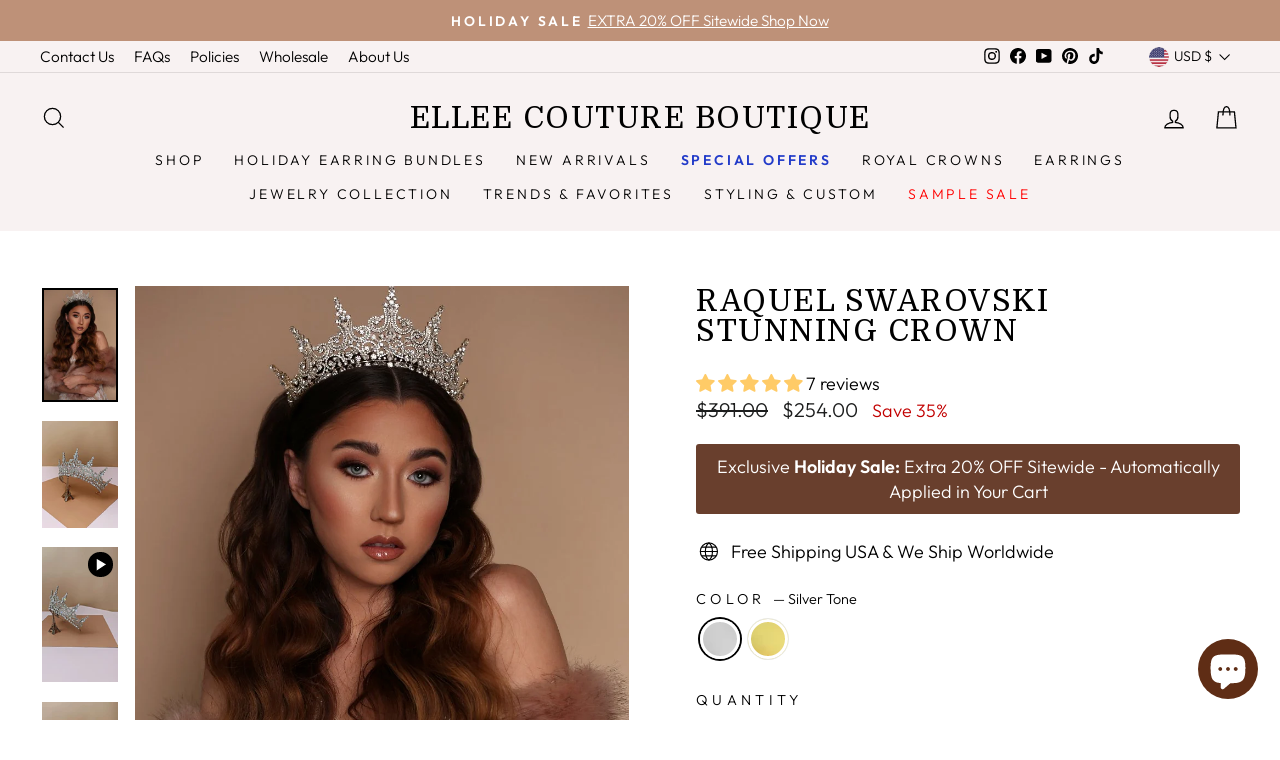

--- FILE ---
content_type: text/html; charset=utf-8
request_url: https://www.elleecoutureboutique.com/products/raquel-swarovski-stunning-crown
body_size: 65763
content:
<!doctype html>
<html class="no-js" lang="en" dir="ltr">
  <head>
    <meta charset="utf-8">
    <meta http-equiv="X-UA-Compatible" content="IE=edge,chrome=1">
    <meta name="viewport" content="width=device-width,initial-scale=1">
    <meta name="theme-color" content="#be9178">
    <meta name="facebook-domain-verification" content="4stnlsua35n1yrutg811bqhahhwc3h">
    <link rel="canonical" href="https://www.elleecoutureboutique.com/products/raquel-swarovski-stunning-crown">
    <link rel="preconnect" href="https://cdn.shopify.com">
    <link rel="preconnect" href="https://fonts.shopifycdn.com">
    <link rel="preconnect" href="https://productreviews.shopifycdn.com">
    <link rel="preconnect" href="https://ajax.googleapis.com">
    <link rel="preconnect" href="https://maps.googleapis.com">
    <link rel="preconnect" href="https://maps.gstatic.com">
    <link rel="preconnect" href="https://edge.personalizer.io">
    <link rel="preconnect" href="https://www.googletagmanager.com">
    <link rel="preconnect" href="https://connect.facebook.net">
    <link rel="preconnect" href="https://analytics.tiktok.com/">
    <link rel="preconnect" href="https://cdn.judge.me/">
    <script src="https://ajax.googleapis.com/ajax/libs/jquery/3.6.0/jquery.min.js"></script><link rel="shortcut icon" href="//www.elleecoutureboutique.com/cdn/shop/files/fav32_9081a497-23cf-455b-8ed2-04e285f68e52_32x32.jpg?v=1613785852" type="image/png"><title>Raquel Swarovski Bridal Crown for Wedding
&ndash; Ellee Couture Boutique
 - United States</title>
<meta name="description" content="Buy RAQUEL SWAROVSKI Bridal Crown, Wedding Crown at affordable price online at Ellee Couture Boutique. Visit our website for a great selection, promotions and discounts. Buy Now!">
     <script data-cfasync="false" src="https://cdn.fixvitals.com/resources/preload" ></script>
    
<meta property="og:site_name" content="Ellee Couture Boutique">
  <meta property="og:url" content="https://www.elleecoutureboutique.com/products/raquel-swarovski-stunning-crown">
  <meta property="og:title" content="RAQUEL Swarovski  Stunning Crown">
  <meta property="og:type" content="product">
  <meta property="og:description" content="Buy RAQUEL SWAROVSKI Bridal Crown, Wedding Crown at affordable price online at Ellee Couture Boutique. Visit our website for a great selection, promotions and discounts. Buy Now!"><meta property="og:image" content="http://www.elleecoutureboutique.com/cdn/shop/products/RAQUEL_f4e859d2-3a15-4090-a75b-62811c1bc02e.jpg?v=1655260897">
    <meta property="og:image:secure_url" content="https://www.elleecoutureboutique.com/cdn/shop/products/RAQUEL_f4e859d2-3a15-4090-a75b-62811c1bc02e.jpg?v=1655260897">
    <meta property="og:image:width" content="900">
    <meta property="og:image:height" content="1350"><meta name="twitter:site" content="@">
  <meta name="twitter:card" content="summary_large_image">
  <meta name="twitter:title" content="RAQUEL Swarovski  Stunning Crown">
  <meta name="twitter:description" content="Buy RAQUEL SWAROVSKI Bridal Crown, Wedding Crown at affordable price online at Ellee Couture Boutique. Visit our website for a great selection, promotions and discounts. Buy Now!">

     <script data-cfasync="false" src="https://cdn.fixvitals.com/resources/lazyload" ></script>
    
    <script type="text/javascript" src="https://edge.personalizer.io/storefront/2.0.0/js/shopify/storefront.min.js?key=lflnt-ak1ge2t6ztt2s6bd0g-rcavz&shop=ellee-couture-boutique.myshopify.com"></script>
<script>
window.LimeSpot = window.LimeSpot === undefined ? {} : LimeSpot;
LimeSpot.PageInfo = { Type: "Product", Template: "product", ReferenceIdentifier: "6674078892118" };

LimeSpot.StoreInfo = { Theme: "Copy of Copy of Free Gift Text Changes  : TTH" };


LimeSpot.CartItems = [];
</script>





<style data-shopify>@font-face {
  font-family: Domine;
  font-weight: 400;
  font-style: normal;
  font-display: swap;
  src: url("//www.elleecoutureboutique.com/cdn/fonts/domine/domine_n4.db7650f19fc5819add9c727a32f1ba7f15f89a56.woff2") format("woff2"),
       url("//www.elleecoutureboutique.com/cdn/fonts/domine/domine_n4.83c0c395d9dcec3568e66c3b52408e6068a5dba8.woff") format("woff");
}

  @font-face {
  font-family: Outfit;
  font-weight: 300;
  font-style: normal;
  font-display: swap;
  src: url("//www.elleecoutureboutique.com/cdn/fonts/outfit/outfit_n3.8c97ae4c4fac7c2ea467a6dc784857f4de7e0e37.woff2") format("woff2"),
       url("//www.elleecoutureboutique.com/cdn/fonts/outfit/outfit_n3.b50a189ccde91f9bceee88f207c18c09f0b62a7b.woff") format("woff");
}


  @font-face {
  font-family: Outfit;
  font-weight: 600;
  font-style: normal;
  font-display: swap;
  src: url("//www.elleecoutureboutique.com/cdn/fonts/outfit/outfit_n6.dfcbaa80187851df2e8384061616a8eaa1702fdc.woff2") format("woff2"),
       url("//www.elleecoutureboutique.com/cdn/fonts/outfit/outfit_n6.88384e9fc3e36038624caccb938f24ea8008a91d.woff") format("woff");
}

  
  
</style><link href="//www.elleecoutureboutique.com/cdn/shop/t/105/assets/theme.css?v=171781993244702434541764023023" rel="stylesheet" type="text/css" media="all" />
<style data-shopify>:root {
    --typeHeaderPrimary: Domine;
    --typeHeaderFallback: serif;
    --typeHeaderSize: 36px;
    --typeHeaderWeight: 400;
    --typeHeaderLineHeight: 1;
    --typeHeaderSpacing: 0.05em;

    --typeBasePrimary:Outfit;
    --typeBaseFallback:sans-serif;
    --typeBaseSize: 18px;
    --typeBaseWeight: 300;
    --typeBaseSpacing: 0.0em;
    --typeBaseLineHeight: 1.4;
    --typeBaselineHeightMinus01: 1.3;

    --typeCollectionTitle: 20px;

    --iconWeight: 3px;
    --iconLinecaps: miter;

    
        --buttonRadius: 3px;
    

    --colorGridOverlayOpacity: 0.06;
    }

    .placeholder-content {
    background-image: linear-gradient(100deg, #ffffff 40%, #f7f7f7 63%, #ffffff 79%);
    }</style><script>
      document.documentElement.className = document.documentElement.className.replace('no-js', 'js');
      window.theme = window.theme || {};
      theme.routes = {
        home: "/",
        cart: "/cart.js",
        cartPage: "/cart",
        cartAdd: "/cart/add.js",
        cartChange: "/cart/change.js"
      };
      theme.strings = {
        soldOut: "Sold Out",
        unavailable: "Unavailable",
        inStockLabel: "In stock, ready to ship",
        stockLabel: "Low stock - [count] items left",
        willNotShipUntil: "Ready to ship [date]",
        willBeInStockAfter: "Back in stock [date]",
        waitingForStock: "Inventory on the way",
        savePrice: "Save [saved_amount]",
        cartEmpty: "Your cart is currently empty.",
        cartTermsConfirmation: "You must agree to the purchase and exchange policy in order to checkout",
        searchCollections: "Collections:",
        searchPages: "Pages:",
        searchArticles: "Articles:"
      };
      theme.settings = {
        dynamicVariantsEnable: true,
        cartType: "drawer",
        isCustomerTemplate: false,
        moneyFormat: "${{amount}}",
        saveType: "percent",
        productImageSize: "portrait",
        productImageCover: true,
        predictiveSearch: true,
        predictiveSearchType: "product,page",
        quickView: true,
        themeName: 'Impulse',
        themeVersion: "7.5.2"
      };
    </script>
    <script>window.performance && window.performance.mark && window.performance.mark('shopify.content_for_header.start');</script><meta name="google-site-verification" content="Cs9zcKqtnqzF-Lj7JBDj5FSm2KQ2FYvHheOTUQWbl2M">
<meta id="shopify-digital-wallet" name="shopify-digital-wallet" content="/4325998678/digital_wallets/dialog">
<meta name="shopify-checkout-api-token" content="0325a80f17e9e85458af51c147c37595">
<meta id="in-context-paypal-metadata" data-shop-id="4325998678" data-venmo-supported="false" data-environment="production" data-locale="en_US" data-paypal-v4="true" data-currency="USD">
<link rel="alternate" hreflang="x-default" href="https://www.elleecoutureboutique.com/products/raquel-swarovski-stunning-crown">
<link rel="alternate" hreflang="en" href="https://www.elleecoutureboutique.com/products/raquel-swarovski-stunning-crown">
<link rel="alternate" hreflang="en-AU" href="https://www.elleecoutureboutique.com/en-anz/products/raquel-swarovski-stunning-crown">
<link rel="alternate" hreflang="en-NZ" href="https://www.elleecoutureboutique.com/en-anz/products/raquel-swarovski-stunning-crown">
<link rel="alternate" hreflang="en-CA" href="https://www.elleecoutureboutique.com/en-ca/products/raquel-swarovski-stunning-crown">
<link rel="alternate" hreflang="en-GB" href="https://www.elleecoutureboutique.com/en-gb/products/raquel-swarovski-stunning-crown">
<link rel="alternate" type="application/json+oembed" href="https://www.elleecoutureboutique.com/products/raquel-swarovski-stunning-crown.oembed">
<script async="async" src="/checkouts/internal/preloads.js?locale=en-US"></script>
<link rel="preconnect" href="https://shop.app" crossorigin="anonymous">
<script async="async" src="https://shop.app/checkouts/internal/preloads.js?locale=en-US&shop_id=4325998678" crossorigin="anonymous"></script>
<script id="apple-pay-shop-capabilities" type="application/json">{"shopId":4325998678,"countryCode":"US","currencyCode":"USD","merchantCapabilities":["supports3DS"],"merchantId":"gid:\/\/shopify\/Shop\/4325998678","merchantName":"Ellee Couture Boutique","requiredBillingContactFields":["postalAddress","email","phone"],"requiredShippingContactFields":["postalAddress","email","phone"],"shippingType":"shipping","supportedNetworks":["visa","masterCard","amex","discover","elo","jcb"],"total":{"type":"pending","label":"Ellee Couture Boutique","amount":"1.00"},"shopifyPaymentsEnabled":true,"supportsSubscriptions":true}</script>
<script id="shopify-features" type="application/json">{"accessToken":"0325a80f17e9e85458af51c147c37595","betas":["rich-media-storefront-analytics"],"domain":"www.elleecoutureboutique.com","predictiveSearch":true,"shopId":4325998678,"locale":"en"}</script>
<script>var Shopify = Shopify || {};
Shopify.shop = "ellee-couture-boutique.myshopify.com";
Shopify.locale = "en";
Shopify.currency = {"active":"USD","rate":"1.0"};
Shopify.country = "US";
Shopify.theme = {"name":"Copy of Copy of Free Gift Text Changes  : TTH","id":181995176227,"schema_name":"Impulse","schema_version":"7.5.2","theme_store_id":null,"role":"main"};
Shopify.theme.handle = "null";
Shopify.theme.style = {"id":null,"handle":null};
Shopify.cdnHost = "www.elleecoutureboutique.com/cdn";
Shopify.routes = Shopify.routes || {};
Shopify.routes.root = "/";</script>
<script type="module">!function(o){(o.Shopify=o.Shopify||{}).modules=!0}(window);</script>
<script>!function(o){function n(){var o=[];function n(){o.push(Array.prototype.slice.apply(arguments))}return n.q=o,n}var t=o.Shopify=o.Shopify||{};t.loadFeatures=n(),t.autoloadFeatures=n()}(window);</script>
<script>
  window.ShopifyPay = window.ShopifyPay || {};
  window.ShopifyPay.apiHost = "shop.app\/pay";
  window.ShopifyPay.redirectState = null;
</script>
<script id="shop-js-analytics" type="application/json">{"pageType":"product"}</script>
<script defer="defer" async type="module" src="//www.elleecoutureboutique.com/cdn/shopifycloud/shop-js/modules/v2/client.init-shop-cart-sync_IZsNAliE.en.esm.js"></script>
<script defer="defer" async type="module" src="//www.elleecoutureboutique.com/cdn/shopifycloud/shop-js/modules/v2/chunk.common_0OUaOowp.esm.js"></script>
<script type="module">
  await import("//www.elleecoutureboutique.com/cdn/shopifycloud/shop-js/modules/v2/client.init-shop-cart-sync_IZsNAliE.en.esm.js");
await import("//www.elleecoutureboutique.com/cdn/shopifycloud/shop-js/modules/v2/chunk.common_0OUaOowp.esm.js");

  window.Shopify.SignInWithShop?.initShopCartSync?.({"fedCMEnabled":true,"windoidEnabled":true});

</script>
<script defer="defer" async type="module" src="//www.elleecoutureboutique.com/cdn/shopifycloud/shop-js/modules/v2/client.payment-terms_CNlwjfZz.en.esm.js"></script>
<script defer="defer" async type="module" src="//www.elleecoutureboutique.com/cdn/shopifycloud/shop-js/modules/v2/chunk.common_0OUaOowp.esm.js"></script>
<script defer="defer" async type="module" src="//www.elleecoutureboutique.com/cdn/shopifycloud/shop-js/modules/v2/chunk.modal_CGo_dVj3.esm.js"></script>
<script type="module">
  await import("//www.elleecoutureboutique.com/cdn/shopifycloud/shop-js/modules/v2/client.payment-terms_CNlwjfZz.en.esm.js");
await import("//www.elleecoutureboutique.com/cdn/shopifycloud/shop-js/modules/v2/chunk.common_0OUaOowp.esm.js");
await import("//www.elleecoutureboutique.com/cdn/shopifycloud/shop-js/modules/v2/chunk.modal_CGo_dVj3.esm.js");

  
</script>
<script>
  window.Shopify = window.Shopify || {};
  if (!window.Shopify.featureAssets) window.Shopify.featureAssets = {};
  window.Shopify.featureAssets['shop-js'] = {"shop-cart-sync":["modules/v2/client.shop-cart-sync_DLOhI_0X.en.esm.js","modules/v2/chunk.common_0OUaOowp.esm.js"],"init-fed-cm":["modules/v2/client.init-fed-cm_C6YtU0w6.en.esm.js","modules/v2/chunk.common_0OUaOowp.esm.js"],"shop-button":["modules/v2/client.shop-button_BCMx7GTG.en.esm.js","modules/v2/chunk.common_0OUaOowp.esm.js"],"shop-cash-offers":["modules/v2/client.shop-cash-offers_BT26qb5j.en.esm.js","modules/v2/chunk.common_0OUaOowp.esm.js","modules/v2/chunk.modal_CGo_dVj3.esm.js"],"init-windoid":["modules/v2/client.init-windoid_B9PkRMql.en.esm.js","modules/v2/chunk.common_0OUaOowp.esm.js"],"init-shop-email-lookup-coordinator":["modules/v2/client.init-shop-email-lookup-coordinator_DZkqjsbU.en.esm.js","modules/v2/chunk.common_0OUaOowp.esm.js"],"shop-toast-manager":["modules/v2/client.shop-toast-manager_Di2EnuM7.en.esm.js","modules/v2/chunk.common_0OUaOowp.esm.js"],"shop-login-button":["modules/v2/client.shop-login-button_BtqW_SIO.en.esm.js","modules/v2/chunk.common_0OUaOowp.esm.js","modules/v2/chunk.modal_CGo_dVj3.esm.js"],"avatar":["modules/v2/client.avatar_BTnouDA3.en.esm.js"],"pay-button":["modules/v2/client.pay-button_CWa-C9R1.en.esm.js","modules/v2/chunk.common_0OUaOowp.esm.js"],"init-shop-cart-sync":["modules/v2/client.init-shop-cart-sync_IZsNAliE.en.esm.js","modules/v2/chunk.common_0OUaOowp.esm.js"],"init-customer-accounts":["modules/v2/client.init-customer-accounts_DenGwJTU.en.esm.js","modules/v2/client.shop-login-button_BtqW_SIO.en.esm.js","modules/v2/chunk.common_0OUaOowp.esm.js","modules/v2/chunk.modal_CGo_dVj3.esm.js"],"init-shop-for-new-customer-accounts":["modules/v2/client.init-shop-for-new-customer-accounts_JdHXxpS9.en.esm.js","modules/v2/client.shop-login-button_BtqW_SIO.en.esm.js","modules/v2/chunk.common_0OUaOowp.esm.js","modules/v2/chunk.modal_CGo_dVj3.esm.js"],"init-customer-accounts-sign-up":["modules/v2/client.init-customer-accounts-sign-up_D6__K_p8.en.esm.js","modules/v2/client.shop-login-button_BtqW_SIO.en.esm.js","modules/v2/chunk.common_0OUaOowp.esm.js","modules/v2/chunk.modal_CGo_dVj3.esm.js"],"checkout-modal":["modules/v2/client.checkout-modal_C_ZQDY6s.en.esm.js","modules/v2/chunk.common_0OUaOowp.esm.js","modules/v2/chunk.modal_CGo_dVj3.esm.js"],"shop-follow-button":["modules/v2/client.shop-follow-button_XetIsj8l.en.esm.js","modules/v2/chunk.common_0OUaOowp.esm.js","modules/v2/chunk.modal_CGo_dVj3.esm.js"],"lead-capture":["modules/v2/client.lead-capture_DvA72MRN.en.esm.js","modules/v2/chunk.common_0OUaOowp.esm.js","modules/v2/chunk.modal_CGo_dVj3.esm.js"],"shop-login":["modules/v2/client.shop-login_ClXNxyh6.en.esm.js","modules/v2/chunk.common_0OUaOowp.esm.js","modules/v2/chunk.modal_CGo_dVj3.esm.js"],"payment-terms":["modules/v2/client.payment-terms_CNlwjfZz.en.esm.js","modules/v2/chunk.common_0OUaOowp.esm.js","modules/v2/chunk.modal_CGo_dVj3.esm.js"]};
</script>
<script>(function() {
  var isLoaded = false;
  function asyncLoad() {
    if (isLoaded) return;
    isLoaded = true;
    var urls = ["https:\/\/shy.elfsight.com\/p\/platform.js?shop=ellee-couture-boutique.myshopify.com","https:\/\/www.improvedcontactform.com\/icf.js?shop=ellee-couture-boutique.myshopify.com","https:\/\/instafeed.nfcube.com\/cdn\/32f554f4b650ceb5faeb0e81cf5ff695.js?shop=ellee-couture-boutique.myshopify.com","https:\/\/d9fvwtvqz2fm1.cloudfront.net\/shop\/js\/discount-on-cart-pro.min.js?shop=ellee-couture-boutique.myshopify.com","https:\/\/static.klaviyo.com\/onsite\/js\/klaviyo.js?company_id=VsmnHM\u0026shop=ellee-couture-boutique.myshopify.com","https:\/\/s3.eu-west-1.amazonaws.com\/production-klarna-il-shopify-osm\/0b7fe7c4a98ef8166eeafee767bc667686567a25\/ellee-couture-boutique.myshopify.com-1763477160531.js?shop=ellee-couture-boutique.myshopify.com","https:\/\/edge.personalizer.io\/storefront\/2.0.0\/js\/shopify\/storefront.min.js?key=lflnt-ak1ge2t6ztt2s6bd0g-rcavz\u0026shop=ellee-couture-boutique.myshopify.com"];
    for (var i = 0; i < urls.length; i++) {
      var s = document.createElement('script');
      s.type = 'text/javascript';
      s.async = true;
      s.src = urls[i];
      var x = document.getElementsByTagName('script')[0];
      x.parentNode.insertBefore(s, x);
    }
  };
  if(window.attachEvent) {
    window.attachEvent('onload', asyncLoad);
  } else {
    window.addEventListener('load', asyncLoad, false);
  }
})();</script>
<script id="__st">var __st={"a":4325998678,"offset":-21600,"reqid":"fadec244-98c0-4b77-a27d-052a4e044e84-1768367931","pageurl":"www.elleecoutureboutique.com\/products\/raquel-swarovski-stunning-crown","u":"7bccbad42e99","p":"product","rtyp":"product","rid":6674078892118};</script>
<script>window.ShopifyPaypalV4VisibilityTracking = true;</script>
<script id="captcha-bootstrap">!function(){'use strict';const t='contact',e='account',n='new_comment',o=[[t,t],['blogs',n],['comments',n],[t,'customer']],c=[[e,'customer_login'],[e,'guest_login'],[e,'recover_customer_password'],[e,'create_customer']],r=t=>t.map((([t,e])=>`form[action*='/${t}']:not([data-nocaptcha='true']) input[name='form_type'][value='${e}']`)).join(','),a=t=>()=>t?[...document.querySelectorAll(t)].map((t=>t.form)):[];function s(){const t=[...o],e=r(t);return a(e)}const i='password',u='form_key',d=['recaptcha-v3-token','g-recaptcha-response','h-captcha-response',i],f=()=>{try{return window.sessionStorage}catch{return}},m='__shopify_v',_=t=>t.elements[u];function p(t,e,n=!1){try{const o=window.sessionStorage,c=JSON.parse(o.getItem(e)),{data:r}=function(t){const{data:e,action:n}=t;return t[m]||n?{data:e,action:n}:{data:t,action:n}}(c);for(const[e,n]of Object.entries(r))t.elements[e]&&(t.elements[e].value=n);n&&o.removeItem(e)}catch(o){console.error('form repopulation failed',{error:o})}}const l='form_type',E='cptcha';function T(t){t.dataset[E]=!0}const w=window,h=w.document,L='Shopify',v='ce_forms',y='captcha';let A=!1;((t,e)=>{const n=(g='f06e6c50-85a8-45c8-87d0-21a2b65856fe',I='https://cdn.shopify.com/shopifycloud/storefront-forms-hcaptcha/ce_storefront_forms_captcha_hcaptcha.v1.5.2.iife.js',D={infoText:'Protected by hCaptcha',privacyText:'Privacy',termsText:'Terms'},(t,e,n)=>{const o=w[L][v],c=o.bindForm;if(c)return c(t,g,e,D).then(n);var r;o.q.push([[t,g,e,D],n]),r=I,A||(h.body.append(Object.assign(h.createElement('script'),{id:'captcha-provider',async:!0,src:r})),A=!0)});var g,I,D;w[L]=w[L]||{},w[L][v]=w[L][v]||{},w[L][v].q=[],w[L][y]=w[L][y]||{},w[L][y].protect=function(t,e){n(t,void 0,e),T(t)},Object.freeze(w[L][y]),function(t,e,n,w,h,L){const[v,y,A,g]=function(t,e,n){const i=e?o:[],u=t?c:[],d=[...i,...u],f=r(d),m=r(i),_=r(d.filter((([t,e])=>n.includes(e))));return[a(f),a(m),a(_),s()]}(w,h,L),I=t=>{const e=t.target;return e instanceof HTMLFormElement?e:e&&e.form},D=t=>v().includes(t);t.addEventListener('submit',(t=>{const e=I(t);if(!e)return;const n=D(e)&&!e.dataset.hcaptchaBound&&!e.dataset.recaptchaBound,o=_(e),c=g().includes(e)&&(!o||!o.value);(n||c)&&t.preventDefault(),c&&!n&&(function(t){try{if(!f())return;!function(t){const e=f();if(!e)return;const n=_(t);if(!n)return;const o=n.value;o&&e.removeItem(o)}(t);const e=Array.from(Array(32),(()=>Math.random().toString(36)[2])).join('');!function(t,e){_(t)||t.append(Object.assign(document.createElement('input'),{type:'hidden',name:u})),t.elements[u].value=e}(t,e),function(t,e){const n=f();if(!n)return;const o=[...t.querySelectorAll(`input[type='${i}']`)].map((({name:t})=>t)),c=[...d,...o],r={};for(const[a,s]of new FormData(t).entries())c.includes(a)||(r[a]=s);n.setItem(e,JSON.stringify({[m]:1,action:t.action,data:r}))}(t,e)}catch(e){console.error('failed to persist form',e)}}(e),e.submit())}));const S=(t,e)=>{t&&!t.dataset[E]&&(n(t,e.some((e=>e===t))),T(t))};for(const o of['focusin','change'])t.addEventListener(o,(t=>{const e=I(t);D(e)&&S(e,y())}));const B=e.get('form_key'),M=e.get(l),P=B&&M;t.addEventListener('DOMContentLoaded',(()=>{const t=y();if(P)for(const e of t)e.elements[l].value===M&&p(e,B);[...new Set([...A(),...v().filter((t=>'true'===t.dataset.shopifyCaptcha))])].forEach((e=>S(e,t)))}))}(h,new URLSearchParams(w.location.search),n,t,e,['guest_login'])})(!0,!0)}();</script>
<script integrity="sha256-4kQ18oKyAcykRKYeNunJcIwy7WH5gtpwJnB7kiuLZ1E=" data-source-attribution="shopify.loadfeatures" defer="defer" src="//www.elleecoutureboutique.com/cdn/shopifycloud/storefront/assets/storefront/load_feature-a0a9edcb.js" crossorigin="anonymous"></script>
<script crossorigin="anonymous" defer="defer" src="//www.elleecoutureboutique.com/cdn/shopifycloud/storefront/assets/shopify_pay/storefront-65b4c6d7.js?v=20250812"></script>
<script data-source-attribution="shopify.dynamic_checkout.dynamic.init">var Shopify=Shopify||{};Shopify.PaymentButton=Shopify.PaymentButton||{isStorefrontPortableWallets:!0,init:function(){window.Shopify.PaymentButton.init=function(){};var t=document.createElement("script");t.src="https://www.elleecoutureboutique.com/cdn/shopifycloud/portable-wallets/latest/portable-wallets.en.js",t.type="module",document.head.appendChild(t)}};
</script>
<script data-source-attribution="shopify.dynamic_checkout.buyer_consent">
  function portableWalletsHideBuyerConsent(e){var t=document.getElementById("shopify-buyer-consent"),n=document.getElementById("shopify-subscription-policy-button");t&&n&&(t.classList.add("hidden"),t.setAttribute("aria-hidden","true"),n.removeEventListener("click",e))}function portableWalletsShowBuyerConsent(e){var t=document.getElementById("shopify-buyer-consent"),n=document.getElementById("shopify-subscription-policy-button");t&&n&&(t.classList.remove("hidden"),t.removeAttribute("aria-hidden"),n.addEventListener("click",e))}window.Shopify?.PaymentButton&&(window.Shopify.PaymentButton.hideBuyerConsent=portableWalletsHideBuyerConsent,window.Shopify.PaymentButton.showBuyerConsent=portableWalletsShowBuyerConsent);
</script>
<script>
  function portableWalletsCleanup(e){e&&e.src&&console.error("Failed to load portable wallets script "+e.src);var t=document.querySelectorAll("shopify-accelerated-checkout .shopify-payment-button__skeleton, shopify-accelerated-checkout-cart .wallet-cart-button__skeleton"),e=document.getElementById("shopify-buyer-consent");for(let e=0;e<t.length;e++)t[e].remove();e&&e.remove()}function portableWalletsNotLoadedAsModule(e){e instanceof ErrorEvent&&"string"==typeof e.message&&e.message.includes("import.meta")&&"string"==typeof e.filename&&e.filename.includes("portable-wallets")&&(window.removeEventListener("error",portableWalletsNotLoadedAsModule),window.Shopify.PaymentButton.failedToLoad=e,"loading"===document.readyState?document.addEventListener("DOMContentLoaded",window.Shopify.PaymentButton.init):window.Shopify.PaymentButton.init())}window.addEventListener("error",portableWalletsNotLoadedAsModule);
</script>

<script type="module" src="https://www.elleecoutureboutique.com/cdn/shopifycloud/portable-wallets/latest/portable-wallets.en.js" onError="portableWalletsCleanup(this)" crossorigin="anonymous"></script>
<script nomodule>
  document.addEventListener("DOMContentLoaded", portableWalletsCleanup);
</script>

<script id='scb4127' type='text/javascript' async='' src='https://www.elleecoutureboutique.com/cdn/shopifycloud/privacy-banner/storefront-banner.js'></script><link id="shopify-accelerated-checkout-styles" rel="stylesheet" media="screen" href="https://www.elleecoutureboutique.com/cdn/shopifycloud/portable-wallets/latest/accelerated-checkout-backwards-compat.css" crossorigin="anonymous">
<style id="shopify-accelerated-checkout-cart">
        #shopify-buyer-consent {
  margin-top: 1em;
  display: inline-block;
  width: 100%;
}

#shopify-buyer-consent.hidden {
  display: none;
}

#shopify-subscription-policy-button {
  background: none;
  border: none;
  padding: 0;
  text-decoration: underline;
  font-size: inherit;
  cursor: pointer;
}

#shopify-subscription-policy-button::before {
  box-shadow: none;
}

      </style>

<script>window.performance && window.performance.mark && window.performance.mark('shopify.content_for_header.end');</script>
    
    <script src="//www.elleecoutureboutique.com/cdn/shop/t/105/assets/vendor-scripts-v11.js" defer="defer"></script><link
        rel="preload"
        as="style"
        href="//www.elleecoutureboutique.com/cdn/shop/t/105/assets/currency-flags.css"
        onload="this.onload=null;this.rel='stylesheet'"
      >
      <link rel="stylesheet" data-href="//www.elleecoutureboutique.com/cdn/shop/t/105/assets/currency-flags.css"><script src="//www.elleecoutureboutique.com/cdn/shop/t/105/assets/theme.js?v=156694414081713028391763387819" defer="defer"></script><!-- Google tag (gtag.js) -->
    <script async src="https://www.googletagmanager.com/gtag/js?id=AW-742636636"></script>
    <script>
      window.dataLayer = window.dataLayer || [];
      function gtag(){dataLayer.push(arguments);}
      gtag('js', new Date());

      gtag('config', 'AW-742636636');
    </script>
    <!-- Microsoft clarity -->
    <script type="text/javascript">
      (function(c,l,a,r,i,t,y){
        c[a]=c[a]||function(){(c[a].q=c[a].q||[]).push(arguments)};
        t=l.createElement(r);t.async=1;t.src="https://www.clarity.ms/tag/"+i;
        y=l.getElementsByTagName(r)[0];y.parentNode.insertBefore(t,y);
      })(window, document, "clarity", "script", "kvgq89fzsc");
    </script>
    <script>
if(!window.jQuery){
    var jqueryScript = document.createElement('script');
    jqueryScript.setAttribute('src','https://ajax.googleapis.com/ajax/libs/jquery/3.6.0/jquery.min.js'); 
    document.head.appendChild(jqueryScript); 
}

__DL__jQueryinterval = setInterval(function(){
    // wait for jQuery to load & run script after jQuery has loaded
    if(window.jQuery){
        // search parameters
        getURLParams = function(name, url){
            if (!url) url = window.location.href;
            name = name.replace(/[\[\]]/g, "\\$&");
            var regex = new RegExp("[?&]" + name + "(=([^&#]*)|&|#|$)"),
            results = regex.exec(url);
            if (!results) return null;
            if (!results[2]) return '';
            return decodeURIComponent(results[2].replace(/\+/g, " "));
        };
        
        /**********************
        * DYNAMIC DEPENDENCIES
        ***********************/
        
        __DL__ = {
            dynamicCart: false,  // if cart is dynamic (meaning no refresh on cart add) set to true
            debug: false, // if true, console messages will be displayed
            cart: null,
            wishlist: null,
            removeCart: null
        };
        
        customBindings = {
            cartTriggers: [],
            viewCart: [],
            removeCartTrigger: [],
            cartVisableSelector: [],
            promoSubscriptionsSelectors: [],
            promoSuccess: [],
            ctaSelectors: [],
            newsletterSelectors: [],
            newsletterSuccess: [],
            searchPage: [],
            wishlistSelector: [],
            removeWishlist: [],
            wishlistPage: [],
            searchTermQuery: [getURLParams('q')], // replace var with correct query
        };
        
        /* DO NOT EDIT */
        defaultBindings = {
            cartTriggers: ['form[action="/cart/add"] [type="submit"],.add-to-cart,.cart-btn'],
            viewCart: ['form[action="/cart"],.my-cart,.trigger-cart,#mobileCart'],
            removeCartTrigger: ['[href*="/cart/change"]'],
            cartVisableSelector: ['.inlinecart.is-active,.inline-cart.is-active'],
            promoSubscriptionsSelectors: [],
            promoSuccess: [],
            ctaSelectors: [],
            newsletterSelectors: ['input.contact_email'],
            newsletterSuccess: ['.success_message'],
            searchPage: ['search'],
            wishlistSelector: [],
            removeWishlist: [],
            wishlistPage: []
        };
        
        // stitch bindings
        objectArray = customBindings;
        outputObject = __DL__;
        
        applyBindings = function(objectArray, outputObject){
            for (var x in objectArray) {  
                var key = x;
                var objs = objectArray[x]; 
                values = [];    
                if(objs.length > 0){    
                    values.push(objs);
                    if(key in outputObject){              
                        values.push(outputObject[key]); 
                        outputObject[key] = values.join(", "); 
                    }else{        
                        outputObject[key] = values.join(", ");
                    }   
                }  
            }
        };
        
        applyBindings(customBindings, __DL__);
        applyBindings(defaultBindings, __DL__);
        
        /**********************
        * PREREQUISITE LIBRARIES 
        ***********************/
        
        clearInterval(__DL__jQueryinterval);
        
        // jquery-cookies.js
        if(typeof $.cookie!==undefined){
            (function(a){if(typeof define==='function'&&define.amd){define(['jquery'],a)}else if(typeof exports==='object'){module.exports=a(require('jquery'))}else{a(jQuery)}}(function($){var g=/\+/g;function encode(s){return h.raw?s:encodeURIComponent(s)}function decode(s){return h.raw?s:decodeURIComponent(s)}function stringifyCookieValue(a){return encode(h.json?JSON.stringify(a):String(a))}function parseCookieValue(s){if(s.indexOf('"')===0){s=s.slice(1,-1).replace(/\\"/g,'"').replace(/\\\\/g,'\\')}try{s=decodeURIComponent(s.replace(g,' '));return h.json?JSON.parse(s):s}catch(e){}}function read(s,a){var b=h.raw?s:parseCookieValue(s);return $.isFunction(a)?a(b):b}var h=$.cookie=function(a,b,c){if(arguments.length>1&&!$.isFunction(b)){c=$.extend({},h.defaults,c);if(typeof c.expires==='number'){var d=c.expires,t=c.expires=new Date();t.setMilliseconds(t.getMilliseconds()+d*864e+5)}return(document.cookie=[encode(a),'=',stringifyCookieValue(b),c.expires?'; expires='+c.expires.toUTCString():'',c.path?'; path='+c.path:'',c.domain?'; domain='+c.domain:'',c.secure?'; secure':''].join(''))}var e=a?undefined:{},cookies=document.cookie?document.cookie.split('; '):[],i=0,l=cookies.length;for(;i<l;i++){var f=cookies[i].split('='),name=decode(f.shift()),cookie=f.join('=');if(a===name){e=read(cookie,b);break}if(!a&&(cookie=read(cookie))!==undefined){e[name]=cookie}}return e};h.defaults={};$.removeCookie=function(a,b){$.cookie(a,'',$.extend({},b,{expires:-1}));return!$.cookie(a)}}))}
        
        /**********************
        * Begin dataLayer Build 
        ***********************/
        
        window.dataLayer = window.dataLayer || [];  // init data layer if doesn't already exist

        var template = "product"; 
        
        /**
        * Landing Page Cookie
        * 1. Detect if user just landed on the site
        * 2. Only fires if Page Title matches website */
        
        $.cookie.raw = true;
        if ($.cookie('landingPage') === undefined || $.cookie('landingPage').length === 0) {
            var landingPage = true;
            $.cookie('landingPage', unescape);
            $.removeCookie('landingPage', {path: '/'});
            $.cookie('landingPage', 'landed', {path: '/'});
        } else {
            var landingPage = false;
            $.cookie('landingPage', unescape);
            $.removeCookie('landingPage', {path: '/'});
            $.cookie('landingPage', 'refresh', {path: '/'});
        }
        if (__DL__.debug) {
            console.log('Landing Page: ' + landingPage);
        }
        
        /** 
        * Log State Cookie */
        
        
        var isLoggedIn = false;
        
        if (!isLoggedIn) {
            $.cookie('logState', unescape);
            $.removeCookie('logState', {path: '/'});
            $.cookie('logState', 'loggedOut', {path: '/'});
        } else {
            if ($.cookie('logState') === 'loggedOut' || $.cookie('logState') === undefined) {
                $.cookie('logState', unescape);
                $.removeCookie('logState', {path: '/'});
                $.cookie('logState', 'firstLog', {path: '/'});
            } else if ($.cookie('logState') === 'firstLog') {
                $.cookie('logState', unescape);
                $.removeCookie('logState', {path: '/'});
                $.cookie('logState', 'refresh', {path: '/'});
            }
        }
        
        if ($.cookie('logState') === 'firstLog') {
            var firstLog = true;
        } else {
            var firstLog = false;
        }
        
        /**********************
        * DATALAYER SECTIONS 
        ***********************/
        
        /**
        * DATALAYER: Landing Page
        * Fires any time a user first lands on the site. */
        
        if ($.cookie('landingPage') === 'landed') {
            dataLayer.push({
                'pageType': 'Landing',
                'event': 'first_time_visitor'
            });
        }
        
        /** 
        * DATALAYER: Log State
        * 1. Determine if user is logged in or not.
        * 2. Return User specific data. */
        
        var logState = {
            
            
            'logState' : "Logged Out",
            
            
            'firstLog'      : firstLog,
            'customerEmail' : null,
            'timestamp'     : Date().replace(/\(.*?\)/g,''),  
            
            'customerType'       : 'New',
            'customerTypeNumber' :'1', 
            
            'shippingInfo' : {
                'fullName'  : null,
                'firstName' : null,
                'lastName'  : null,
                'address1'  : null,
                'address2'  : null,
                'street'    : null,
                'city'      : null,
                'province'  : null,
                'zip'       : null,
                'country'   : null,
                'phone'     : null,
            },
            'billingInfo' : {
                'fullName'  : null,
                'firstName' : null,
                'lastName'  : null,
                'address1'  : null,
                'address2'  : null,
                'street'    : null,
                'city'      : null,
                'province'  : null,
                'zip'       : null,
                'country'   : null,
                'phone'     : null,
            },
            'checkoutEmail' : null,
            'currency'      : "USD",
            'pageType'      : 'Log State',
            'event'         : 'logState'
        }
        dataLayer.push(logState);

        /** 
        * DATALAYER: Homepage */
        
        if(document.location.pathname == "/"){
            dataLayer.push({
                'pageType' : 'Homepage',
                'event'    : 'homepage',
                logState
            });
        }
      
        /** 
        * DATALAYER: 404 Pages
        * Fire on 404 Pages */
      	

        /** 
        * DATALAYER: Blog Articles
        * Fire on Blog Article Pages */
        
        
        /** DATALAYER: Product List Page (Collections, Category)
        * Fire on all product listing pages. */
        
            
        /** DATALAYER: Product Page
        * Fire on all Product View pages. */
          
            var ecommerce = {
                'items': [{
                    'item_id'        : 6674078892118,  
                    'item_variant'    : null,             
                    'item_name'      : "RAQUEL Swarovski  Stunning Crown",
                    'price'           : "254.00",
                    'item_brand'      : "Ellee Couture Boutique",
                    'item_category'   : "Tiaras and Crowns",
                    'item_list_name'  : null,
                    'description'     : "Headpiece Video on Ellee's ChannelRaquel is a luxurious SWAROVSKI Bridal Crown with stunning design and details. It is a majestic wedding crown handcrafted with sparkly and gorgeous crystals. It will be amazing for a queen royal wedding or special event.The best way to secure it: Pin it down with bobby pins on any part of the crown including the loops on both ends. Handcrafted Highest QualitySwarovski \/ Cubic Zirconia  Platinum plated Guards against scratches and tarnish.approximate size3.5\" tallapproximate weight: 5.03 oz",
                    'imageURL'        : 'https://www.elleecoutureboutique.com/cdn/shop/products/RAQUEL_f4e859d2-3a15-4090-a75b-62811c1bc02e_grande.jpg?v=1655260897', 
                    'productURL'      : '/products/raquel-swarovski-stunning-crown'
                }]
            };               
            dataLayer.push({
                'pageType' : 'Product',
                'event'    : 'view_item',
            	 ecommerce
            	});

            $(__DL__.cartTriggers).click(function(){
				dataLayer.push({                    
                    'event'    : 'add_to_cart',
                    ecommerce
               	});                  
            });              
  		
      
        /** DATALAYER: Cart View
        * Fire anytime a user views their cart (non-dynamic) */               
        
              
	    /** DOM Ready **/	
        $(document).ready(function() {

            /** DATALAYER: Search Results */
            var searchPage = new RegExp(__DL__.searchPage, "g");
            if(document.location.pathname.match(searchPage)){
                var ecommerce = {
                    items :[],
                };
                dataLayer.push({
                    'pageType'   : "Search",
                    'search_term' : __DL__.searchTermQuery,                                       
                    'event'      : "search",
                    'item_list_name'  : null,
                    ecommerce
                });    
            }
            
            /** DATALAYER: Remove From Cart **/
            
        });
    }
}, 500);
</script>

    <script type="application/ld+json">
{
  "@context": "http://schema.org",
  "@type": "JewelryStore",
  "name": "Ellee Couture Boutique",
  "image": "https://www.elleecoutureboutique.com/cdn/shop/files/HomePageBanner-2048x675px_3b09d3b2-d624-4099-96e5-57101f3fbcef_300x.jpg?v=1706026773",
  "logo": "https://www.elleecoutureboutique.com/cdn/shop/files/Logo-packing-slip_d5aecafe-c02f-499a-8f01-520b88da57cb_x120@2x.png?v=1630530151",
  "telephone": "(949) 229-0107",
  "address": {
    "@type": "PostalAddress",
    "addressLocality": "Rancho Santa Margarita",
    "addressCountry": "US"
  },
  "openingHoursSpecification": [
    {
      "@type": "OpeningHoursSpecification",
      "dayOfWeek": [
        "Monday",
        "Tuesday",
        "Wednesday",
        "Thursday",
        "Friday",
        "Saturday",
        "Sunday"
      ],
      "opens": "09:00",
      "closes": "06:00"
    }
  ],
  "sameAs": [
    "https://www.instagram.com/elleecoutureboutique",
    "https://www.facebook.com/elleecoutureboutique",
    "https://www.pinterest.com/elleecoutureboutique"
  ]
}
</script>


    
    

  <script async src="https://cdn.klarna.com/1.0/code.js" onload="updateKlarnaPurchaseAmount()"></script>

   



   


    
  <!-- BEGIN app block: shopify://apps/klaviyo-email-marketing-sms/blocks/klaviyo-onsite-embed/2632fe16-c075-4321-a88b-50b567f42507 -->












  <script async src="https://static.klaviyo.com/onsite/js/VsmnHM/klaviyo.js?company_id=VsmnHM"></script>
  <script>!function(){if(!window.klaviyo){window._klOnsite=window._klOnsite||[];try{window.klaviyo=new Proxy({},{get:function(n,i){return"push"===i?function(){var n;(n=window._klOnsite).push.apply(n,arguments)}:function(){for(var n=arguments.length,o=new Array(n),w=0;w<n;w++)o[w]=arguments[w];var t="function"==typeof o[o.length-1]?o.pop():void 0,e=new Promise((function(n){window._klOnsite.push([i].concat(o,[function(i){t&&t(i),n(i)}]))}));return e}}})}catch(n){window.klaviyo=window.klaviyo||[],window.klaviyo.push=function(){var n;(n=window._klOnsite).push.apply(n,arguments)}}}}();</script>

  
    <script id="viewed_product">
      if (item == null) {
        var _learnq = _learnq || [];

        var MetafieldReviews = null
        var MetafieldYotpoRating = null
        var MetafieldYotpoCount = null
        var MetafieldLooxRating = null
        var MetafieldLooxCount = null
        var okendoProduct = null
        var okendoProductReviewCount = null
        var okendoProductReviewAverageValue = null
        try {
          // The following fields are used for Customer Hub recently viewed in order to add reviews.
          // This information is not part of __kla_viewed. Instead, it is part of __kla_viewed_reviewed_items
          MetafieldReviews = {"rating":{"scale_min":"1.0","scale_max":"5.0","value":"5.0"},"rating_count":7};
          MetafieldYotpoRating = null
          MetafieldYotpoCount = null
          MetafieldLooxRating = null
          MetafieldLooxCount = null

          okendoProduct = null
          // If the okendo metafield is not legacy, it will error, which then requires the new json formatted data
          if (okendoProduct && 'error' in okendoProduct) {
            okendoProduct = null
          }
          okendoProductReviewCount = okendoProduct ? okendoProduct.reviewCount : null
          okendoProductReviewAverageValue = okendoProduct ? okendoProduct.reviewAverageValue : null
        } catch (error) {
          console.error('Error in Klaviyo onsite reviews tracking:', error);
        }

        var item = {
          Name: "RAQUEL Swarovski  Stunning Crown",
          ProductID: 6674078892118,
          Categories: ["All Collections","Best selling products","Bridal Tiaras for Wedding","Prom Tiaras \u0026 Prom Queen Crowns","Quinceanera Tiaras and Crowns","Special Deals","Tiaras \u0026 Crowns","Wedding Crowns"],
          ImageURL: "https://www.elleecoutureboutique.com/cdn/shop/products/RAQUEL_f4e859d2-3a15-4090-a75b-62811c1bc02e_grande.jpg?v=1655260897",
          URL: "https://www.elleecoutureboutique.com/products/raquel-swarovski-stunning-crown",
          Brand: "Ellee Couture Boutique",
          Price: "$254.00",
          Value: "254.00",
          CompareAtPrice: "$391.00"
        };
        _learnq.push(['track', 'Viewed Product', item]);
        _learnq.push(['trackViewedItem', {
          Title: item.Name,
          ItemId: item.ProductID,
          Categories: item.Categories,
          ImageUrl: item.ImageURL,
          Url: item.URL,
          Metadata: {
            Brand: item.Brand,
            Price: item.Price,
            Value: item.Value,
            CompareAtPrice: item.CompareAtPrice
          },
          metafields:{
            reviews: MetafieldReviews,
            yotpo:{
              rating: MetafieldYotpoRating,
              count: MetafieldYotpoCount,
            },
            loox:{
              rating: MetafieldLooxRating,
              count: MetafieldLooxCount,
            },
            okendo: {
              rating: okendoProductReviewAverageValue,
              count: okendoProductReviewCount,
            }
          }
        }]);
      }
    </script>
  




  <script>
    window.klaviyoReviewsProductDesignMode = false
  </script>







<!-- END app block --><!-- BEGIN app block: shopify://apps/judge-me-reviews/blocks/judgeme_core/61ccd3b1-a9f2-4160-9fe9-4fec8413e5d8 --><!-- Start of Judge.me Core -->






<link rel="dns-prefetch" href="https://cdnwidget.judge.me">
<link rel="dns-prefetch" href="https://cdn.judge.me">
<link rel="dns-prefetch" href="https://cdn1.judge.me">
<link rel="dns-prefetch" href="https://api.judge.me">

<script data-cfasync='false' class='jdgm-settings-script'>window.jdgmSettings={"pagination":5,"disable_web_reviews":false,"badge_no_review_text":"No reviews","badge_n_reviews_text":"{{ n }} review/reviews","badge_star_color":"#ffcb67","hide_badge_preview_if_no_reviews":false,"badge_hide_text":false,"enforce_center_preview_badge":false,"widget_title":"Customer Reviews","widget_open_form_text":"Write a review","widget_close_form_text":"Cancel review","widget_refresh_page_text":"Refresh page","widget_summary_text":"Based on {{ number_of_reviews }} review/reviews","widget_no_review_text":"Be the first to write a review","widget_name_field_text":"Display name","widget_verified_name_field_text":"Verified Name (public)","widget_name_placeholder_text":"Display name","widget_required_field_error_text":"This field is required.","widget_email_field_text":"Email address","widget_verified_email_field_text":"Verified Email (private, can not be edited)","widget_email_placeholder_text":"Your email address","widget_email_field_error_text":"Please enter a valid email address.","widget_rating_field_text":"Rating","widget_review_title_field_text":"Review Title","widget_review_title_placeholder_text":"Give your review a title","widget_review_body_field_text":"Review content","widget_review_body_placeholder_text":"Start writing here...","widget_pictures_field_text":"Picture/Video (optional)","widget_submit_review_text":"Submit Review","widget_submit_verified_review_text":"Submit Verified Review","widget_submit_success_msg_with_auto_publish":"Thank you! Please refresh the page in a few moments to see your review. You can remove or edit your review by logging into \u003ca href='https://judge.me/login' target='_blank' rel='nofollow noopener'\u003eJudge.me\u003c/a\u003e","widget_submit_success_msg_no_auto_publish":"Thank you! Your review will be published as soon as it is approved by the shop admin. You can remove or edit your review by logging into \u003ca href='https://judge.me/login' target='_blank' rel='nofollow noopener'\u003eJudge.me\u003c/a\u003e","widget_show_default_reviews_out_of_total_text":"Showing {{ n_reviews_shown }} out of {{ n_reviews }} reviews.","widget_show_all_link_text":"Show all","widget_show_less_link_text":"Show less","widget_author_said_text":"{{ reviewer_name }} said:","widget_days_text":"{{ n }} days ago","widget_weeks_text":"{{ n }} week/weeks ago","widget_months_text":"{{ n }} month/months ago","widget_years_text":"{{ n }} year/years ago","widget_yesterday_text":"Yesterday","widget_today_text":"Today","widget_replied_text":"\u003e\u003e {{ shop_name }} replied:","widget_read_more_text":"Read more","widget_reviewer_name_as_initial":"","widget_rating_filter_color":"#B58587","widget_rating_filter_see_all_text":"See all reviews","widget_sorting_most_recent_text":"Most Recent","widget_sorting_highest_rating_text":"Highest Rating","widget_sorting_lowest_rating_text":"Lowest Rating","widget_sorting_with_pictures_text":"Only Pictures","widget_sorting_most_helpful_text":"Most Helpful","widget_open_question_form_text":"Ask a question","widget_reviews_subtab_text":"Reviews","widget_questions_subtab_text":"Questions","widget_question_label_text":"Question","widget_answer_label_text":"Answer","widget_question_placeholder_text":"Write your question here","widget_submit_question_text":"Submit Question","widget_question_submit_success_text":"Thank you for your question! We will notify you once it gets answered.","widget_star_color":"#EBB44C","verified_badge_text":"Verified","verified_badge_bg_color":"#B58587","verified_badge_text_color":"","verified_badge_placement":"left-of-reviewer-name","widget_review_max_height":3,"widget_hide_border":false,"widget_social_share":true,"widget_thumb":false,"widget_review_location_show":false,"widget_location_format":"country_iso_code","all_reviews_include_out_of_store_products":true,"all_reviews_out_of_store_text":"(out of store)","all_reviews_pagination":100,"all_reviews_product_name_prefix_text":"about","enable_review_pictures":true,"enable_question_anwser":false,"widget_theme":"","review_date_format":"mm/dd/yyyy","default_sort_method":"most-recent","widget_product_reviews_subtab_text":"Product Reviews","widget_shop_reviews_subtab_text":"Shop Reviews","widget_other_products_reviews_text":"Reviews for other products","widget_store_reviews_subtab_text":"Store reviews","widget_no_store_reviews_text":"This store hasn't received any reviews yet","widget_web_restriction_product_reviews_text":"This product hasn't received any reviews yet","widget_no_items_text":"No items found","widget_show_more_text":"Show more","widget_write_a_store_review_text":"Write a Store Review","widget_other_languages_heading":"Reviews in Other Languages","widget_translate_review_text":"Translate review to {{ language }}","widget_translating_review_text":"Translating...","widget_show_original_translation_text":"Show original ({{ language }})","widget_translate_review_failed_text":"Review couldn't be translated.","widget_translate_review_retry_text":"Retry","widget_translate_review_try_again_later_text":"Try again later","show_product_url_for_grouped_product":false,"widget_sorting_pictures_first_text":"Pictures First","show_pictures_on_all_rev_page_mobile":false,"show_pictures_on_all_rev_page_desktop":false,"floating_tab_hide_mobile_install_preference":false,"floating_tab_button_name":"★ Reviews","floating_tab_title":"Let customers speak for us","floating_tab_button_color":"","floating_tab_button_background_color":"","floating_tab_url":"","floating_tab_url_enabled":false,"floating_tab_tab_style":"text","all_reviews_text_badge_text":"Customers rate us {{ shop.metafields.judgeme.all_reviews_rating | round: 1 }}/5 based on {{ shop.metafields.judgeme.all_reviews_count }} reviews.","all_reviews_text_badge_text_branded_style":"{{ shop.metafields.judgeme.all_reviews_rating | round: 1 }} out of 5 stars based on {{ shop.metafields.judgeme.all_reviews_count }} reviews","is_all_reviews_text_badge_a_link":false,"show_stars_for_all_reviews_text_badge":false,"all_reviews_text_badge_url":"","all_reviews_text_style":"text","all_reviews_text_color_style":"judgeme_brand_color","all_reviews_text_color":"#108474","all_reviews_text_show_jm_brand":true,"featured_carousel_show_header":true,"featured_carousel_title":"Let brides speak for us","testimonials_carousel_title":"Customers are saying","videos_carousel_title":"Real customer stories","cards_carousel_title":"Customers are saying","featured_carousel_count_text":"from {{ n }} reviews","featured_carousel_add_link_to_all_reviews_page":false,"featured_carousel_url":"","featured_carousel_show_images":true,"featured_carousel_autoslide_interval":5,"featured_carousel_arrows_on_the_sides":false,"featured_carousel_height":250,"featured_carousel_width":80,"featured_carousel_image_size":0,"featured_carousel_image_height":250,"featured_carousel_arrow_color":"#eeeeee","verified_count_badge_style":"vintage","verified_count_badge_orientation":"horizontal","verified_count_badge_color_style":"judgeme_brand_color","verified_count_badge_color":"#108474","is_verified_count_badge_a_link":false,"verified_count_badge_url":"","verified_count_badge_show_jm_brand":true,"widget_rating_preset_default":5,"widget_first_sub_tab":"product-reviews","widget_show_histogram":true,"widget_histogram_use_custom_color":true,"widget_pagination_use_custom_color":true,"widget_star_use_custom_color":true,"widget_verified_badge_use_custom_color":false,"widget_write_review_use_custom_color":false,"picture_reminder_submit_button":"Upload Pictures","enable_review_videos":true,"mute_video_by_default":false,"widget_sorting_videos_first_text":"Videos First","widget_review_pending_text":"Pending","featured_carousel_items_for_large_screen":3,"social_share_options_order":"Facebook,Twitter,Pinterest","remove_microdata_snippet":true,"disable_json_ld":false,"enable_json_ld_products":false,"preview_badge_show_question_text":false,"preview_badge_no_question_text":"No questions","preview_badge_n_question_text":"{{ number_of_questions }} question/questions","qa_badge_show_icon":false,"qa_badge_position":"same-row","remove_judgeme_branding":false,"widget_add_search_bar":false,"widget_search_bar_placeholder":"Search","widget_sorting_verified_only_text":"Verified only","featured_carousel_theme":"aligned","featured_carousel_show_rating":true,"featured_carousel_show_title":true,"featured_carousel_show_body":true,"featured_carousel_show_date":false,"featured_carousel_show_reviewer":true,"featured_carousel_show_product":false,"featured_carousel_header_background_color":"#108474","featured_carousel_header_text_color":"#ffffff","featured_carousel_name_product_separator":"reviewed","featured_carousel_full_star_background":"#108474","featured_carousel_empty_star_background":"#dadada","featured_carousel_vertical_theme_background":"#f9fafb","featured_carousel_verified_badge_enable":false,"featured_carousel_verified_badge_color":"#108474","featured_carousel_border_style":"round","featured_carousel_review_line_length_limit":3,"featured_carousel_more_reviews_button_text":"Read more reviews","featured_carousel_view_product_button_text":"View product","all_reviews_page_load_reviews_on":"scroll","all_reviews_page_load_more_text":"Load More Reviews","disable_fb_tab_reviews":false,"enable_ajax_cdn_cache":false,"widget_public_name_text":"displayed publicly like","default_reviewer_name":"John Smith","default_reviewer_name_has_non_latin":true,"widget_reviewer_anonymous":"Anonymous","medals_widget_title":"Judge.me Review Medals","medals_widget_background_color":"#f9fafb","medals_widget_position":"footer_all_pages","medals_widget_border_color":"#f9fafb","medals_widget_verified_text_position":"left","medals_widget_use_monochromatic_version":false,"medals_widget_elements_color":"#108474","show_reviewer_avatar":true,"widget_invalid_yt_video_url_error_text":"Not a YouTube video URL","widget_max_length_field_error_text":"Please enter no more than {0} characters.","widget_show_country_flag":false,"widget_show_collected_via_shop_app":true,"widget_verified_by_shop_badge_style":"light","widget_verified_by_shop_text":"Verified by Shop","widget_show_photo_gallery":false,"widget_load_with_code_splitting":true,"widget_ugc_install_preference":false,"widget_ugc_title":"Made by us, Shared by you","widget_ugc_subtitle":"Tag us to see your picture featured in our page","widget_ugc_arrows_color":"#ffffff","widget_ugc_primary_button_text":"Buy Now","widget_ugc_primary_button_background_color":"#108474","widget_ugc_primary_button_text_color":"#ffffff","widget_ugc_primary_button_border_width":"0","widget_ugc_primary_button_border_style":"none","widget_ugc_primary_button_border_color":"#108474","widget_ugc_primary_button_border_radius":"25","widget_ugc_secondary_button_text":"Load More","widget_ugc_secondary_button_background_color":"#ffffff","widget_ugc_secondary_button_text_color":"#108474","widget_ugc_secondary_button_border_width":"2","widget_ugc_secondary_button_border_style":"solid","widget_ugc_secondary_button_border_color":"#108474","widget_ugc_secondary_button_border_radius":"25","widget_ugc_reviews_button_text":"View Reviews","widget_ugc_reviews_button_background_color":"#ffffff","widget_ugc_reviews_button_text_color":"#108474","widget_ugc_reviews_button_border_width":"2","widget_ugc_reviews_button_border_style":"solid","widget_ugc_reviews_button_border_color":"#108474","widget_ugc_reviews_button_border_radius":"25","widget_ugc_reviews_button_link_to":"judgeme-reviews-page","widget_ugc_show_post_date":true,"widget_ugc_max_width":"800","widget_rating_metafield_value_type":true,"widget_primary_color":"#B58587","widget_enable_secondary_color":true,"widget_secondary_color":"#F2EAEA","widget_summary_average_rating_text":"{{ average_rating }} out of 5","widget_media_grid_title":"Customer photos \u0026 videos","widget_media_grid_see_more_text":"See more","widget_round_style":false,"widget_show_product_medals":true,"widget_verified_by_judgeme_text":"Verified by Judge.me","widget_show_store_medals":true,"widget_verified_by_judgeme_text_in_store_medals":"Verified by Judge.me","widget_media_field_exceed_quantity_message":"Sorry, we can only accept {{ max_media }} for one review.","widget_media_field_exceed_limit_message":"{{ file_name }} is too large, please select a {{ media_type }} less than {{ size_limit }}MB.","widget_review_submitted_text":"Review Submitted!","widget_question_submitted_text":"Question Submitted!","widget_close_form_text_question":"Cancel","widget_write_your_answer_here_text":"Write your answer here","widget_enabled_branded_link":true,"widget_show_collected_by_judgeme":true,"widget_reviewer_name_color":"#B58587","widget_write_review_text_color":"","widget_write_review_bg_color":"#B58587","widget_collected_by_judgeme_text":"collected by Judge.me","widget_pagination_type":"standard","widget_load_more_text":"Load More","widget_load_more_color":"#B58587","widget_full_review_text":"Full Review","widget_read_more_reviews_text":"Read More Reviews","widget_read_questions_text":"Read Questions","widget_questions_and_answers_text":"Questions \u0026 Answers","widget_verified_by_text":"Verified by","widget_verified_text":"Verified","widget_number_of_reviews_text":"{{ number_of_reviews }} reviews","widget_back_button_text":"Back","widget_next_button_text":"Next","widget_custom_forms_filter_button":"Filters","custom_forms_style":"vertical","widget_show_review_information":false,"how_reviews_are_collected":"How reviews are collected?","widget_show_review_keywords":false,"widget_gdpr_statement":"How we use your data: We'll only contact you about the review you left, and only if necessary. By submitting your review, you agree to Judge.me's \u003ca href='https://judge.me/terms' target='_blank' rel='nofollow noopener'\u003eterms\u003c/a\u003e, \u003ca href='https://judge.me/privacy' target='_blank' rel='nofollow noopener'\u003eprivacy\u003c/a\u003e and \u003ca href='https://judge.me/content-policy' target='_blank' rel='nofollow noopener'\u003econtent\u003c/a\u003e policies.","widget_multilingual_sorting_enabled":false,"widget_translate_review_content_enabled":false,"widget_translate_review_content_method":"manual","popup_widget_review_selection":"automatically_with_pictures","popup_widget_round_border_style":true,"popup_widget_show_title":true,"popup_widget_show_body":true,"popup_widget_show_reviewer":false,"popup_widget_show_product":true,"popup_widget_show_pictures":true,"popup_widget_use_review_picture":true,"popup_widget_show_on_home_page":true,"popup_widget_show_on_product_page":true,"popup_widget_show_on_collection_page":true,"popup_widget_show_on_cart_page":true,"popup_widget_position":"bottom_left","popup_widget_first_review_delay":5,"popup_widget_duration":5,"popup_widget_interval":5,"popup_widget_review_count":5,"popup_widget_hide_on_mobile":true,"review_snippet_widget_round_border_style":true,"review_snippet_widget_card_color":"#FFFFFF","review_snippet_widget_slider_arrows_background_color":"#FFFFFF","review_snippet_widget_slider_arrows_color":"#000000","review_snippet_widget_star_color":"#108474","show_product_variant":false,"all_reviews_product_variant_label_text":"Variant: ","widget_show_verified_branding":false,"widget_ai_summary_title":"Customers say","widget_ai_summary_disclaimer":"AI-powered review summary based on recent customer reviews","widget_show_ai_summary":false,"widget_show_ai_summary_bg":false,"widget_show_review_title_input":true,"redirect_reviewers_invited_via_email":"review_widget","request_store_review_after_product_review":false,"request_review_other_products_in_order":false,"review_form_color_scheme":"default","review_form_corner_style":"square","review_form_star_color":{},"review_form_text_color":"#333333","review_form_background_color":"#ffffff","review_form_field_background_color":"#fafafa","review_form_button_color":{},"review_form_button_text_color":"#ffffff","review_form_modal_overlay_color":"#000000","review_content_screen_title_text":"How would you rate this product?","review_content_introduction_text":"We would love it if you would share a bit about your experience.","store_review_form_title_text":"How would you rate this store?","store_review_form_introduction_text":"We would love it if you would share a bit about your experience.","show_review_guidance_text":true,"one_star_review_guidance_text":"Poor","five_star_review_guidance_text":"Great","customer_information_screen_title_text":"About you","customer_information_introduction_text":"Please tell us more about you.","custom_questions_screen_title_text":"Your experience in more detail","custom_questions_introduction_text":"Here are a few questions to help us understand more about your experience.","review_submitted_screen_title_text":"Thanks for your review!","review_submitted_screen_thank_you_text":"We are processing it and it will appear on the store soon.","review_submitted_screen_email_verification_text":"Please confirm your email by clicking the link we just sent you. This helps us keep reviews authentic.","review_submitted_request_store_review_text":"Would you like to share your experience of shopping with us?","review_submitted_review_other_products_text":"Would you like to review these products?","store_review_screen_title_text":"Would you like to share your experience of shopping with us?","store_review_introduction_text":"We value your feedback and use it to improve. Please share any thoughts or suggestions you have.","reviewer_media_screen_title_picture_text":"Share a picture","reviewer_media_introduction_picture_text":"Upload a photo to support your review.","reviewer_media_screen_title_video_text":"Share a video","reviewer_media_introduction_video_text":"Upload a video to support your review.","reviewer_media_screen_title_picture_or_video_text":"Share a picture or video","reviewer_media_introduction_picture_or_video_text":"Upload a photo or video to support your review.","reviewer_media_youtube_url_text":"Paste your Youtube URL here","advanced_settings_next_step_button_text":"Next","advanced_settings_close_review_button_text":"Close","modal_write_review_flow":false,"write_review_flow_required_text":"Required","write_review_flow_privacy_message_text":"We respect your privacy.","write_review_flow_anonymous_text":"Post review as anonymous","write_review_flow_visibility_text":"This won't be visible to other customers.","write_review_flow_multiple_selection_help_text":"Select as many as you like","write_review_flow_single_selection_help_text":"Select one option","write_review_flow_required_field_error_text":"This field is required","write_review_flow_invalid_email_error_text":"Please enter a valid email address","write_review_flow_max_length_error_text":"Max. {{ max_length }} characters.","write_review_flow_media_upload_text":"\u003cb\u003eClick to upload\u003c/b\u003e or drag and drop","write_review_flow_gdpr_statement":"We'll only contact you about your review if necessary. By submitting your review, you agree to our \u003ca href='https://judge.me/terms' target='_blank' rel='nofollow noopener'\u003eterms and conditions\u003c/a\u003e and \u003ca href='https://judge.me/privacy' target='_blank' rel='nofollow noopener'\u003eprivacy policy\u003c/a\u003e.","rating_only_reviews_enabled":false,"show_negative_reviews_help_screen":false,"new_review_flow_help_screen_rating_threshold":3,"negative_review_resolution_screen_title_text":"Tell us more","negative_review_resolution_text":"Your experience matters to us. If there were issues with your purchase, we're here to help. Feel free to reach out to us, we'd love the opportunity to make things right.","negative_review_resolution_button_text":"Contact us","negative_review_resolution_proceed_with_review_text":"Leave a review","negative_review_resolution_subject":"Issue with purchase from {{ shop_name }}.{{ order_name }}","preview_badge_collection_page_install_status":false,"widget_review_custom_css":"","preview_badge_custom_css":"","preview_badge_stars_count":"5-stars","featured_carousel_custom_css":"","floating_tab_custom_css":"","all_reviews_widget_custom_css":"","medals_widget_custom_css":"","verified_badge_custom_css":"","all_reviews_text_custom_css":"","transparency_badges_collected_via_store_invite":false,"transparency_badges_from_another_provider":false,"transparency_badges_collected_from_store_visitor":false,"transparency_badges_collected_by_verified_review_provider":false,"transparency_badges_earned_reward":false,"transparency_badges_collected_via_store_invite_text":"Review collected via store invitation","transparency_badges_from_another_provider_text":"Review collected from another provider","transparency_badges_collected_from_store_visitor_text":"Review collected from a store visitor","transparency_badges_written_in_google_text":"Review written in Google","transparency_badges_written_in_etsy_text":"Review written in Etsy","transparency_badges_written_in_shop_app_text":"Review written in Shop App","transparency_badges_earned_reward_text":"Review earned a reward for future purchase","product_review_widget_per_page":4,"widget_store_review_label_text":"Review about the store","checkout_comment_extension_title_on_product_page":"Customer Comments","checkout_comment_extension_num_latest_comment_show":5,"checkout_comment_extension_format":"name_and_timestamp","checkout_comment_customer_name":"last_initial","checkout_comment_comment_notification":true,"preview_badge_collection_page_install_preference":false,"preview_badge_home_page_install_preference":false,"preview_badge_product_page_install_preference":false,"review_widget_install_preference":"","review_carousel_install_preference":false,"floating_reviews_tab_install_preference":"none","verified_reviews_count_badge_install_preference":false,"all_reviews_text_install_preference":false,"review_widget_best_location":false,"judgeme_medals_install_preference":false,"review_widget_revamp_enabled":false,"review_widget_qna_enabled":false,"review_widget_header_theme":"minimal","review_widget_widget_title_enabled":true,"review_widget_header_text_size":"medium","review_widget_header_text_weight":"regular","review_widget_average_rating_style":"compact","review_widget_bar_chart_enabled":true,"review_widget_bar_chart_type":"numbers","review_widget_bar_chart_style":"standard","review_widget_expanded_media_gallery_enabled":false,"review_widget_reviews_section_theme":"standard","review_widget_image_style":"thumbnails","review_widget_review_image_ratio":"square","review_widget_stars_size":"medium","review_widget_verified_badge":"standard_text","review_widget_review_title_text_size":"medium","review_widget_review_text_size":"medium","review_widget_review_text_length":"medium","review_widget_number_of_columns_desktop":3,"review_widget_carousel_transition_speed":5,"review_widget_custom_questions_answers_display":"always","review_widget_button_text_color":"#FFFFFF","review_widget_text_color":"#000000","review_widget_lighter_text_color":"#7B7B7B","review_widget_corner_styling":"soft","review_widget_review_word_singular":"review","review_widget_review_word_plural":"reviews","review_widget_voting_label":"Helpful?","review_widget_shop_reply_label":"Reply from {{ shop_name }}:","review_widget_filters_title":"Filters","qna_widget_question_word_singular":"Question","qna_widget_question_word_plural":"Questions","qna_widget_answer_reply_label":"Answer from {{ answerer_name }}:","qna_content_screen_title_text":"Ask a question about this product","qna_widget_question_required_field_error_text":"Please enter your question.","qna_widget_flow_gdpr_statement":"We'll only contact you about your question if necessary. By submitting your question, you agree to our \u003ca href='https://judge.me/terms' target='_blank' rel='nofollow noopener'\u003eterms and conditions\u003c/a\u003e and \u003ca href='https://judge.me/privacy' target='_blank' rel='nofollow noopener'\u003eprivacy policy\u003c/a\u003e.","qna_widget_question_submitted_text":"Thanks for your question!","qna_widget_close_form_text_question":"Close","qna_widget_question_submit_success_text":"We’ll notify you by email when your question is answered.","all_reviews_widget_v2025_enabled":false,"all_reviews_widget_v2025_header_theme":"default","all_reviews_widget_v2025_widget_title_enabled":true,"all_reviews_widget_v2025_header_text_size":"medium","all_reviews_widget_v2025_header_text_weight":"regular","all_reviews_widget_v2025_average_rating_style":"compact","all_reviews_widget_v2025_bar_chart_enabled":true,"all_reviews_widget_v2025_bar_chart_type":"numbers","all_reviews_widget_v2025_bar_chart_style":"standard","all_reviews_widget_v2025_expanded_media_gallery_enabled":false,"all_reviews_widget_v2025_show_store_medals":true,"all_reviews_widget_v2025_show_photo_gallery":true,"all_reviews_widget_v2025_show_review_keywords":false,"all_reviews_widget_v2025_show_ai_summary":false,"all_reviews_widget_v2025_show_ai_summary_bg":false,"all_reviews_widget_v2025_add_search_bar":false,"all_reviews_widget_v2025_default_sort_method":"most-recent","all_reviews_widget_v2025_reviews_per_page":10,"all_reviews_widget_v2025_reviews_section_theme":"default","all_reviews_widget_v2025_image_style":"thumbnails","all_reviews_widget_v2025_review_image_ratio":"square","all_reviews_widget_v2025_stars_size":"medium","all_reviews_widget_v2025_verified_badge":"bold_badge","all_reviews_widget_v2025_review_title_text_size":"medium","all_reviews_widget_v2025_review_text_size":"medium","all_reviews_widget_v2025_review_text_length":"medium","all_reviews_widget_v2025_number_of_columns_desktop":3,"all_reviews_widget_v2025_carousel_transition_speed":5,"all_reviews_widget_v2025_custom_questions_answers_display":"always","all_reviews_widget_v2025_show_product_variant":false,"all_reviews_widget_v2025_show_reviewer_avatar":true,"all_reviews_widget_v2025_reviewer_name_as_initial":"","all_reviews_widget_v2025_review_location_show":false,"all_reviews_widget_v2025_location_format":"","all_reviews_widget_v2025_show_country_flag":false,"all_reviews_widget_v2025_verified_by_shop_badge_style":"light","all_reviews_widget_v2025_social_share":false,"all_reviews_widget_v2025_social_share_options_order":"Facebook,Twitter,LinkedIn,Pinterest","all_reviews_widget_v2025_pagination_type":"standard","all_reviews_widget_v2025_button_text_color":"#FFFFFF","all_reviews_widget_v2025_text_color":"#000000","all_reviews_widget_v2025_lighter_text_color":"#7B7B7B","all_reviews_widget_v2025_corner_styling":"soft","all_reviews_widget_v2025_title":"Customer reviews","all_reviews_widget_v2025_ai_summary_title":"Customers say about this store","all_reviews_widget_v2025_no_review_text":"Be the first to write a review","platform":"shopify","branding_url":"https://app.judge.me/reviews/stores/www.elleecoutureboutique.com","branding_text":"Powered by Judge.me","locale":"en","reply_name":"Ellee Couture Boutique","widget_version":"3.0","footer":true,"autopublish":false,"review_dates":true,"enable_custom_form":false,"shop_use_review_site":true,"shop_locale":"en","enable_multi_locales_translations":false,"show_review_title_input":true,"review_verification_email_status":"always","can_be_branded":true,"reply_name_text":"Ellee Couture Boutique"};</script> <style class='jdgm-settings-style'>.jdgm-xx{left:0}:root{--jdgm-primary-color: #B58587;--jdgm-secondary-color: #F2EAEA;--jdgm-star-color: #EBB44C;--jdgm-write-review-text-color: white;--jdgm-write-review-bg-color: #B58587;--jdgm-paginate-color: #B58587;--jdgm-border-radius: 0;--jdgm-reviewer-name-color: #B58587}.jdgm-histogram__bar-content{background-color:#B58587}.jdgm-rev[data-verified-buyer=true] .jdgm-rev__icon.jdgm-rev__icon:after,.jdgm-rev__buyer-badge.jdgm-rev__buyer-badge{color:white;background-color:#B58587}.jdgm-review-widget--small .jdgm-gallery.jdgm-gallery .jdgm-gallery__thumbnail-link:nth-child(8) .jdgm-gallery__thumbnail-wrapper.jdgm-gallery__thumbnail-wrapper:before{content:"See more"}@media only screen and (min-width: 768px){.jdgm-gallery.jdgm-gallery .jdgm-gallery__thumbnail-link:nth-child(8) .jdgm-gallery__thumbnail-wrapper.jdgm-gallery__thumbnail-wrapper:before{content:"See more"}}.jdgm-preview-badge .jdgm-star.jdgm-star{color:#ffcb67}.jdgm-author-all-initials{display:none !important}.jdgm-author-last-initial{display:none !important}.jdgm-rev-widg__title{visibility:hidden}.jdgm-rev-widg__summary-text{visibility:hidden}.jdgm-prev-badge__text{visibility:hidden}.jdgm-rev__prod-link-prefix:before{content:'about'}.jdgm-rev__variant-label:before{content:'Variant: '}.jdgm-rev__out-of-store-text:before{content:'(out of store)'}@media only screen and (min-width: 768px){.jdgm-rev__pics .jdgm-rev_all-rev-page-picture-separator,.jdgm-rev__pics .jdgm-rev__product-picture{display:none}}@media only screen and (max-width: 768px){.jdgm-rev__pics .jdgm-rev_all-rev-page-picture-separator,.jdgm-rev__pics .jdgm-rev__product-picture{display:none}}.jdgm-preview-badge[data-template="product"]{display:none !important}.jdgm-preview-badge[data-template="collection"]{display:none !important}.jdgm-preview-badge[data-template="index"]{display:none !important}.jdgm-review-widget[data-from-snippet="true"]{display:none !important}.jdgm-verified-count-badget[data-from-snippet="true"]{display:none !important}.jdgm-carousel-wrapper[data-from-snippet="true"]{display:none !important}.jdgm-all-reviews-text[data-from-snippet="true"]{display:none !important}.jdgm-medals-section[data-from-snippet="true"]{display:none !important}.jdgm-ugc-media-wrapper[data-from-snippet="true"]{display:none !important}.jdgm-rev__transparency-badge[data-badge-type="review_collected_via_store_invitation"]{display:none !important}.jdgm-rev__transparency-badge[data-badge-type="review_collected_from_another_provider"]{display:none !important}.jdgm-rev__transparency-badge[data-badge-type="review_collected_from_store_visitor"]{display:none !important}.jdgm-rev__transparency-badge[data-badge-type="review_written_in_etsy"]{display:none !important}.jdgm-rev__transparency-badge[data-badge-type="review_written_in_google_business"]{display:none !important}.jdgm-rev__transparency-badge[data-badge-type="review_written_in_shop_app"]{display:none !important}.jdgm-rev__transparency-badge[data-badge-type="review_earned_for_future_purchase"]{display:none !important}.jdgm-review-snippet-widget .jdgm-rev-snippet-widget__cards-container .jdgm-rev-snippet-card{border-radius:8px;background:#fff}.jdgm-review-snippet-widget .jdgm-rev-snippet-widget__cards-container .jdgm-rev-snippet-card__rev-rating .jdgm-star{color:#108474}.jdgm-review-snippet-widget .jdgm-rev-snippet-widget__prev-btn,.jdgm-review-snippet-widget .jdgm-rev-snippet-widget__next-btn{border-radius:50%;background:#fff}.jdgm-review-snippet-widget .jdgm-rev-snippet-widget__prev-btn>svg,.jdgm-review-snippet-widget .jdgm-rev-snippet-widget__next-btn>svg{fill:#000}.jdgm-full-rev-modal.rev-snippet-widget .jm-mfp-container .jm-mfp-content,.jdgm-full-rev-modal.rev-snippet-widget .jm-mfp-container .jdgm-full-rev__icon,.jdgm-full-rev-modal.rev-snippet-widget .jm-mfp-container .jdgm-full-rev__pic-img,.jdgm-full-rev-modal.rev-snippet-widget .jm-mfp-container .jdgm-full-rev__reply{border-radius:8px}.jdgm-full-rev-modal.rev-snippet-widget .jm-mfp-container .jdgm-full-rev[data-verified-buyer="true"] .jdgm-full-rev__icon::after{border-radius:8px}.jdgm-full-rev-modal.rev-snippet-widget .jm-mfp-container .jdgm-full-rev .jdgm-rev__buyer-badge{border-radius:calc( 8px / 2 )}.jdgm-full-rev-modal.rev-snippet-widget .jm-mfp-container .jdgm-full-rev .jdgm-full-rev__replier::before{content:'Ellee Couture Boutique'}.jdgm-full-rev-modal.rev-snippet-widget .jm-mfp-container .jdgm-full-rev .jdgm-full-rev__product-button{border-radius:calc( 8px * 6 )}
</style> <style class='jdgm-settings-style'></style>

  
  
  
  <style class='jdgm-miracle-styles'>
  @-webkit-keyframes jdgm-spin{0%{-webkit-transform:rotate(0deg);-ms-transform:rotate(0deg);transform:rotate(0deg)}100%{-webkit-transform:rotate(359deg);-ms-transform:rotate(359deg);transform:rotate(359deg)}}@keyframes jdgm-spin{0%{-webkit-transform:rotate(0deg);-ms-transform:rotate(0deg);transform:rotate(0deg)}100%{-webkit-transform:rotate(359deg);-ms-transform:rotate(359deg);transform:rotate(359deg)}}@font-face{font-family:'JudgemeStar';src:url("[data-uri]") format("woff");font-weight:normal;font-style:normal}.jdgm-star{font-family:'JudgemeStar';display:inline !important;text-decoration:none !important;padding:0 4px 0 0 !important;margin:0 !important;font-weight:bold;opacity:1;-webkit-font-smoothing:antialiased;-moz-osx-font-smoothing:grayscale}.jdgm-star:hover{opacity:1}.jdgm-star:last-of-type{padding:0 !important}.jdgm-star.jdgm--on:before{content:"\e000"}.jdgm-star.jdgm--off:before{content:"\e001"}.jdgm-star.jdgm--half:before{content:"\e002"}.jdgm-widget *{margin:0;line-height:1.4;-webkit-box-sizing:border-box;-moz-box-sizing:border-box;box-sizing:border-box;-webkit-overflow-scrolling:touch}.jdgm-hidden{display:none !important;visibility:hidden !important}.jdgm-temp-hidden{display:none}.jdgm-spinner{width:40px;height:40px;margin:auto;border-radius:50%;border-top:2px solid #eee;border-right:2px solid #eee;border-bottom:2px solid #eee;border-left:2px solid #ccc;-webkit-animation:jdgm-spin 0.8s infinite linear;animation:jdgm-spin 0.8s infinite linear}.jdgm-prev-badge{display:block !important}

</style>


  
  
   


<script data-cfasync='false' class='jdgm-script'>
!function(e){window.jdgm=window.jdgm||{},jdgm.CDN_HOST="https://cdnwidget.judge.me/",jdgm.CDN_HOST_ALT="https://cdn2.judge.me/cdn/widget_frontend/",jdgm.API_HOST="https://api.judge.me/",jdgm.CDN_BASE_URL="https://cdn.shopify.com/extensions/019bb841-f064-7488-b6fb-cd56536383e8/judgeme-extensions-293/assets/",
jdgm.docReady=function(d){(e.attachEvent?"complete"===e.readyState:"loading"!==e.readyState)?
setTimeout(d,0):e.addEventListener("DOMContentLoaded",d)},jdgm.loadCSS=function(d,t,o,a){
!o&&jdgm.loadCSS.requestedUrls.indexOf(d)>=0||(jdgm.loadCSS.requestedUrls.push(d),
(a=e.createElement("link")).rel="stylesheet",a.class="jdgm-stylesheet",a.media="nope!",
a.href=d,a.onload=function(){this.media="all",t&&setTimeout(t)},e.body.appendChild(a))},
jdgm.loadCSS.requestedUrls=[],jdgm.loadJS=function(e,d){var t=new XMLHttpRequest;
t.onreadystatechange=function(){4===t.readyState&&(Function(t.response)(),d&&d(t.response))},
t.open("GET",e),t.onerror=function(){if(e.indexOf(jdgm.CDN_HOST)===0&&jdgm.CDN_HOST_ALT!==jdgm.CDN_HOST){var f=e.replace(jdgm.CDN_HOST,jdgm.CDN_HOST_ALT);jdgm.loadJS(f,d)}},t.send()},jdgm.docReady((function(){(window.jdgmLoadCSS||e.querySelectorAll(
".jdgm-widget, .jdgm-all-reviews-page").length>0)&&(jdgmSettings.widget_load_with_code_splitting?
parseFloat(jdgmSettings.widget_version)>=3?jdgm.loadCSS(jdgm.CDN_HOST+"widget_v3/base.css"):
jdgm.loadCSS(jdgm.CDN_HOST+"widget/base.css"):jdgm.loadCSS(jdgm.CDN_HOST+"shopify_v2.css"),
jdgm.loadJS(jdgm.CDN_HOST+"loa"+"der.js"))}))}(document);
</script>
<noscript><link rel="stylesheet" type="text/css" media="all" href="https://cdnwidget.judge.me/shopify_v2.css"></noscript>

<!-- BEGIN app snippet: theme_fix_tags --><script>
  (function() {
    var jdgmThemeFixes = null;
    if (!jdgmThemeFixes) return;
    var thisThemeFix = jdgmThemeFixes[Shopify.theme.id];
    if (!thisThemeFix) return;

    if (thisThemeFix.html) {
      document.addEventListener("DOMContentLoaded", function() {
        var htmlDiv = document.createElement('div');
        htmlDiv.classList.add('jdgm-theme-fix-html');
        htmlDiv.innerHTML = thisThemeFix.html;
        document.body.append(htmlDiv);
      });
    };

    if (thisThemeFix.css) {
      var styleTag = document.createElement('style');
      styleTag.classList.add('jdgm-theme-fix-style');
      styleTag.innerHTML = thisThemeFix.css;
      document.head.append(styleTag);
    };

    if (thisThemeFix.js) {
      var scriptTag = document.createElement('script');
      scriptTag.classList.add('jdgm-theme-fix-script');
      scriptTag.innerHTML = thisThemeFix.js;
      document.head.append(scriptTag);
    };
  })();
</script>
<!-- END app snippet -->
<!-- End of Judge.me Core -->



<!-- END app block --><script src="https://cdn.shopify.com/extensions/7bc9bb47-adfa-4267-963e-cadee5096caf/inbox-1252/assets/inbox-chat-loader.js" type="text/javascript" defer="defer"></script>
<script src="https://cdn.shopify.com/extensions/019bb841-f064-7488-b6fb-cd56536383e8/judgeme-extensions-293/assets/loader.js" type="text/javascript" defer="defer"></script>
<script src="https://cdn.shopify.com/extensions/019ba60f-601f-7702-8791-3dd2615c9ba4/referral-page-139/assets/bixgrow_referral_widget.js" type="text/javascript" defer="defer"></script>
<link href="https://cdn.shopify.com/extensions/019ba60f-601f-7702-8791-3dd2615c9ba4/referral-page-139/assets/bixgrow_affiliate_marketing.css" rel="stylesheet" type="text/css" media="all">
<script src="https://cdn.shopify.com/extensions/019ba60f-601f-7702-8791-3dd2615c9ba4/referral-page-139/assets/bixgrow_tracker_logic.js" type="text/javascript" defer="defer"></script>
<link href="https://monorail-edge.shopifysvc.com" rel="dns-prefetch">
<script>(function(){if ("sendBeacon" in navigator && "performance" in window) {try {var session_token_from_headers = performance.getEntriesByType('navigation')[0].serverTiming.find(x => x.name == '_s').description;} catch {var session_token_from_headers = undefined;}var session_cookie_matches = document.cookie.match(/_shopify_s=([^;]*)/);var session_token_from_cookie = session_cookie_matches && session_cookie_matches.length === 2 ? session_cookie_matches[1] : "";var session_token = session_token_from_headers || session_token_from_cookie || "";function handle_abandonment_event(e) {var entries = performance.getEntries().filter(function(entry) {return /monorail-edge.shopifysvc.com/.test(entry.name);});if (!window.abandonment_tracked && entries.length === 0) {window.abandonment_tracked = true;var currentMs = Date.now();var navigation_start = performance.timing.navigationStart;var payload = {shop_id: 4325998678,url: window.location.href,navigation_start,duration: currentMs - navigation_start,session_token,page_type: "product"};window.navigator.sendBeacon("https://monorail-edge.shopifysvc.com/v1/produce", JSON.stringify({schema_id: "online_store_buyer_site_abandonment/1.1",payload: payload,metadata: {event_created_at_ms: currentMs,event_sent_at_ms: currentMs}}));}}window.addEventListener('pagehide', handle_abandonment_event);}}());</script>
<script id="web-pixels-manager-setup">(function e(e,d,r,n,o){if(void 0===o&&(o={}),!Boolean(null===(a=null===(i=window.Shopify)||void 0===i?void 0:i.analytics)||void 0===a?void 0:a.replayQueue)){var i,a;window.Shopify=window.Shopify||{};var t=window.Shopify;t.analytics=t.analytics||{};var s=t.analytics;s.replayQueue=[],s.publish=function(e,d,r){return s.replayQueue.push([e,d,r]),!0};try{self.performance.mark("wpm:start")}catch(e){}var l=function(){var e={modern:/Edge?\/(1{2}[4-9]|1[2-9]\d|[2-9]\d{2}|\d{4,})\.\d+(\.\d+|)|Firefox\/(1{2}[4-9]|1[2-9]\d|[2-9]\d{2}|\d{4,})\.\d+(\.\d+|)|Chrom(ium|e)\/(9{2}|\d{3,})\.\d+(\.\d+|)|(Maci|X1{2}).+ Version\/(15\.\d+|(1[6-9]|[2-9]\d|\d{3,})\.\d+)([,.]\d+|)( \(\w+\)|)( Mobile\/\w+|) Safari\/|Chrome.+OPR\/(9{2}|\d{3,})\.\d+\.\d+|(CPU[ +]OS|iPhone[ +]OS|CPU[ +]iPhone|CPU IPhone OS|CPU iPad OS)[ +]+(15[._]\d+|(1[6-9]|[2-9]\d|\d{3,})[._]\d+)([._]\d+|)|Android:?[ /-](13[3-9]|1[4-9]\d|[2-9]\d{2}|\d{4,})(\.\d+|)(\.\d+|)|Android.+Firefox\/(13[5-9]|1[4-9]\d|[2-9]\d{2}|\d{4,})\.\d+(\.\d+|)|Android.+Chrom(ium|e)\/(13[3-9]|1[4-9]\d|[2-9]\d{2}|\d{4,})\.\d+(\.\d+|)|SamsungBrowser\/([2-9]\d|\d{3,})\.\d+/,legacy:/Edge?\/(1[6-9]|[2-9]\d|\d{3,})\.\d+(\.\d+|)|Firefox\/(5[4-9]|[6-9]\d|\d{3,})\.\d+(\.\d+|)|Chrom(ium|e)\/(5[1-9]|[6-9]\d|\d{3,})\.\d+(\.\d+|)([\d.]+$|.*Safari\/(?![\d.]+ Edge\/[\d.]+$))|(Maci|X1{2}).+ Version\/(10\.\d+|(1[1-9]|[2-9]\d|\d{3,})\.\d+)([,.]\d+|)( \(\w+\)|)( Mobile\/\w+|) Safari\/|Chrome.+OPR\/(3[89]|[4-9]\d|\d{3,})\.\d+\.\d+|(CPU[ +]OS|iPhone[ +]OS|CPU[ +]iPhone|CPU IPhone OS|CPU iPad OS)[ +]+(10[._]\d+|(1[1-9]|[2-9]\d|\d{3,})[._]\d+)([._]\d+|)|Android:?[ /-](13[3-9]|1[4-9]\d|[2-9]\d{2}|\d{4,})(\.\d+|)(\.\d+|)|Mobile Safari.+OPR\/([89]\d|\d{3,})\.\d+\.\d+|Android.+Firefox\/(13[5-9]|1[4-9]\d|[2-9]\d{2}|\d{4,})\.\d+(\.\d+|)|Android.+Chrom(ium|e)\/(13[3-9]|1[4-9]\d|[2-9]\d{2}|\d{4,})\.\d+(\.\d+|)|Android.+(UC? ?Browser|UCWEB|U3)[ /]?(15\.([5-9]|\d{2,})|(1[6-9]|[2-9]\d|\d{3,})\.\d+)\.\d+|SamsungBrowser\/(5\.\d+|([6-9]|\d{2,})\.\d+)|Android.+MQ{2}Browser\/(14(\.(9|\d{2,})|)|(1[5-9]|[2-9]\d|\d{3,})(\.\d+|))(\.\d+|)|K[Aa][Ii]OS\/(3\.\d+|([4-9]|\d{2,})\.\d+)(\.\d+|)/},d=e.modern,r=e.legacy,n=navigator.userAgent;return n.match(d)?"modern":n.match(r)?"legacy":"unknown"}(),u="modern"===l?"modern":"legacy",c=(null!=n?n:{modern:"",legacy:""})[u],f=function(e){return[e.baseUrl,"/wpm","/b",e.hashVersion,"modern"===e.buildTarget?"m":"l",".js"].join("")}({baseUrl:d,hashVersion:r,buildTarget:u}),m=function(e){var d=e.version,r=e.bundleTarget,n=e.surface,o=e.pageUrl,i=e.monorailEndpoint;return{emit:function(e){var a=e.status,t=e.errorMsg,s=(new Date).getTime(),l=JSON.stringify({metadata:{event_sent_at_ms:s},events:[{schema_id:"web_pixels_manager_load/3.1",payload:{version:d,bundle_target:r,page_url:o,status:a,surface:n,error_msg:t},metadata:{event_created_at_ms:s}}]});if(!i)return console&&console.warn&&console.warn("[Web Pixels Manager] No Monorail endpoint provided, skipping logging."),!1;try{return self.navigator.sendBeacon.bind(self.navigator)(i,l)}catch(e){}var u=new XMLHttpRequest;try{return u.open("POST",i,!0),u.setRequestHeader("Content-Type","text/plain"),u.send(l),!0}catch(e){return console&&console.warn&&console.warn("[Web Pixels Manager] Got an unhandled error while logging to Monorail."),!1}}}}({version:r,bundleTarget:l,surface:e.surface,pageUrl:self.location.href,monorailEndpoint:e.monorailEndpoint});try{o.browserTarget=l,function(e){var d=e.src,r=e.async,n=void 0===r||r,o=e.onload,i=e.onerror,a=e.sri,t=e.scriptDataAttributes,s=void 0===t?{}:t,l=document.createElement("script"),u=document.querySelector("head"),c=document.querySelector("body");if(l.async=n,l.src=d,a&&(l.integrity=a,l.crossOrigin="anonymous"),s)for(var f in s)if(Object.prototype.hasOwnProperty.call(s,f))try{l.dataset[f]=s[f]}catch(e){}if(o&&l.addEventListener("load",o),i&&l.addEventListener("error",i),u)u.appendChild(l);else{if(!c)throw new Error("Did not find a head or body element to append the script");c.appendChild(l)}}({src:f,async:!0,onload:function(){if(!function(){var e,d;return Boolean(null===(d=null===(e=window.Shopify)||void 0===e?void 0:e.analytics)||void 0===d?void 0:d.initialized)}()){var d=window.webPixelsManager.init(e)||void 0;if(d){var r=window.Shopify.analytics;r.replayQueue.forEach((function(e){var r=e[0],n=e[1],o=e[2];d.publishCustomEvent(r,n,o)})),r.replayQueue=[],r.publish=d.publishCustomEvent,r.visitor=d.visitor,r.initialized=!0}}},onerror:function(){return m.emit({status:"failed",errorMsg:"".concat(f," has failed to load")})},sri:function(e){var d=/^sha384-[A-Za-z0-9+/=]+$/;return"string"==typeof e&&d.test(e)}(c)?c:"",scriptDataAttributes:o}),m.emit({status:"loading"})}catch(e){m.emit({status:"failed",errorMsg:(null==e?void 0:e.message)||"Unknown error"})}}})({shopId: 4325998678,storefrontBaseUrl: "https://www.elleecoutureboutique.com",extensionsBaseUrl: "https://extensions.shopifycdn.com/cdn/shopifycloud/web-pixels-manager",monorailEndpoint: "https://monorail-edge.shopifysvc.com/unstable/produce_batch",surface: "storefront-renderer",enabledBetaFlags: ["2dca8a86","a0d5f9d2"],webPixelsConfigList: [{"id":"1464140067","configuration":"{\"subscriberKey\":\"0gg2y-zpg1y2xpb6jqu2c6xjt0nu-hnegl\"}","eventPayloadVersion":"v1","runtimeContext":"STRICT","scriptVersion":"7f2756b79c173d049d70f9666ae55467","type":"APP","apiClientId":155369,"privacyPurposes":["ANALYTICS","PREFERENCES"],"dataSharingAdjustments":{"protectedCustomerApprovalScopes":["read_customer_address","read_customer_email","read_customer_name","read_customer_personal_data","read_customer_phone"]}},{"id":"1405583651","configuration":"{\"webPixelName\":\"Judge.me\"}","eventPayloadVersion":"v1","runtimeContext":"STRICT","scriptVersion":"34ad157958823915625854214640f0bf","type":"APP","apiClientId":683015,"privacyPurposes":["ANALYTICS"],"dataSharingAdjustments":{"protectedCustomerApprovalScopes":["read_customer_email","read_customer_name","read_customer_personal_data","read_customer_phone"]}},{"id":"1062633763","configuration":"{\"accountID\":\"1234\"}","eventPayloadVersion":"v1","runtimeContext":"STRICT","scriptVersion":"cc48da08b7b2a508fd870862c215ce5b","type":"APP","apiClientId":4659545,"privacyPurposes":["PREFERENCES"],"dataSharingAdjustments":{"protectedCustomerApprovalScopes":["read_customer_personal_data"]}},{"id":"1030422819","configuration":"{\"shopId\":\"23891\"}","eventPayloadVersion":"v1","runtimeContext":"STRICT","scriptVersion":"e46595b10fdc5e1674d5c89a8c843bb3","type":"APP","apiClientId":5443297,"privacyPurposes":["ANALYTICS","MARKETING","SALE_OF_DATA"],"dataSharingAdjustments":{"protectedCustomerApprovalScopes":["read_customer_address","read_customer_email","read_customer_name","read_customer_personal_data","read_customer_phone"]}},{"id":"983171363","configuration":"{\"swymApiEndpoint\":\"https:\/\/swymstore-v3starter-01.swymrelay.com\",\"swymTier\":\"v3starter-01\"}","eventPayloadVersion":"v1","runtimeContext":"STRICT","scriptVersion":"5b6f6917e306bc7f24523662663331c0","type":"APP","apiClientId":1350849,"privacyPurposes":["ANALYTICS","MARKETING","PREFERENCES"],"dataSharingAdjustments":{"protectedCustomerApprovalScopes":["read_customer_email","read_customer_name","read_customer_personal_data","read_customer_phone"]}},{"id":"830669091","configuration":"{\"config\":\"{\\\"google_tag_ids\\\":[\\\"G-27B6G9JF18\\\",\\\"AW-742636636\\\",\\\"GT-5TCZ4KX\\\"],\\\"target_country\\\":\\\"US\\\",\\\"gtag_events\\\":[{\\\"type\\\":\\\"begin_checkout\\\",\\\"action_label\\\":[\\\"G-27B6G9JF18\\\",\\\"AW-742636636\\\/pFFFCMH73aQBENz4juIC\\\"]},{\\\"type\\\":\\\"search\\\",\\\"action_label\\\":[\\\"G-27B6G9JF18\\\",\\\"AW-742636636\\\/gsItCMT73aQBENz4juIC\\\"]},{\\\"type\\\":\\\"view_item\\\",\\\"action_label\\\":[\\\"G-27B6G9JF18\\\",\\\"AW-742636636\\\/2-CBCLv73aQBENz4juIC\\\",\\\"MC-KGHLYF5KV6\\\"]},{\\\"type\\\":\\\"purchase\\\",\\\"action_label\\\":[\\\"G-27B6G9JF18\\\",\\\"AW-742636636\\\/5HUDCMulwe8ZENz4juIC\\\",\\\"MC-KGHLYF5KV6\\\"]},{\\\"type\\\":\\\"page_view\\\",\\\"action_label\\\":[\\\"G-27B6G9JF18\\\",\\\"AW-742636636\\\/HgI3CL363aQBENz4juIC\\\",\\\"MC-KGHLYF5KV6\\\"]},{\\\"type\\\":\\\"add_payment_info\\\",\\\"action_label\\\":[\\\"G-27B6G9JF18\\\",\\\"AW-742636636\\\/JJeICMf73aQBENz4juIC\\\"]},{\\\"type\\\":\\\"add_to_cart\\\",\\\"action_label\\\":[\\\"G-27B6G9JF18\\\",\\\"AW-742636636\\\/CUN-CL773aQBENz4juIC\\\"]}],\\\"enable_monitoring_mode\\\":false}\"}","eventPayloadVersion":"v1","runtimeContext":"OPEN","scriptVersion":"b2a88bafab3e21179ed38636efcd8a93","type":"APP","apiClientId":1780363,"privacyPurposes":[],"dataSharingAdjustments":{"protectedCustomerApprovalScopes":["read_customer_address","read_customer_email","read_customer_name","read_customer_personal_data","read_customer_phone"]}},{"id":"730890531","configuration":"{\"pixelCode\":\"CCNJ26BC77UE7RVS4O10\"}","eventPayloadVersion":"v1","runtimeContext":"STRICT","scriptVersion":"22e92c2ad45662f435e4801458fb78cc","type":"APP","apiClientId":4383523,"privacyPurposes":["ANALYTICS","MARKETING","SALE_OF_DATA"],"dataSharingAdjustments":{"protectedCustomerApprovalScopes":["read_customer_address","read_customer_email","read_customer_name","read_customer_personal_data","read_customer_phone"]}},{"id":"340984099","configuration":"{\"pixel_id\":\"1022556834862781\",\"pixel_type\":\"facebook_pixel\",\"metaapp_system_user_token\":\"-\"}","eventPayloadVersion":"v1","runtimeContext":"OPEN","scriptVersion":"ca16bc87fe92b6042fbaa3acc2fbdaa6","type":"APP","apiClientId":2329312,"privacyPurposes":["ANALYTICS","MARKETING","SALE_OF_DATA"],"dataSharingAdjustments":{"protectedCustomerApprovalScopes":["read_customer_address","read_customer_email","read_customer_name","read_customer_personal_data","read_customer_phone"]}},{"id":"206078243","configuration":"{\"tagID\":\"2613961477866\"}","eventPayloadVersion":"v1","runtimeContext":"STRICT","scriptVersion":"18031546ee651571ed29edbe71a3550b","type":"APP","apiClientId":3009811,"privacyPurposes":["ANALYTICS","MARKETING","SALE_OF_DATA"],"dataSharingAdjustments":{"protectedCustomerApprovalScopes":["read_customer_address","read_customer_email","read_customer_name","read_customer_personal_data","read_customer_phone"]}},{"id":"126386467","eventPayloadVersion":"1","runtimeContext":"LAX","scriptVersion":"1","type":"CUSTOM","privacyPurposes":["ANALYTICS","MARKETING","SALE_OF_DATA"],"name":"Google-Purchase- tracking"},{"id":"129859875","eventPayloadVersion":"1","runtimeContext":"LAX","scriptVersion":"1","type":"CUSTOM","privacyPurposes":["ANALYTICS","MARKETING","SALE_OF_DATA"],"name":"Reddit Pixel"},{"id":"shopify-app-pixel","configuration":"{}","eventPayloadVersion":"v1","runtimeContext":"STRICT","scriptVersion":"0450","apiClientId":"shopify-pixel","type":"APP","privacyPurposes":["ANALYTICS","MARKETING"]},{"id":"shopify-custom-pixel","eventPayloadVersion":"v1","runtimeContext":"LAX","scriptVersion":"0450","apiClientId":"shopify-pixel","type":"CUSTOM","privacyPurposes":["ANALYTICS","MARKETING"]}],isMerchantRequest: false,initData: {"shop":{"name":"Ellee Couture Boutique","paymentSettings":{"currencyCode":"USD"},"myshopifyDomain":"ellee-couture-boutique.myshopify.com","countryCode":"US","storefrontUrl":"https:\/\/www.elleecoutureboutique.com"},"customer":null,"cart":null,"checkout":null,"productVariants":[{"price":{"amount":254.0,"currencyCode":"USD"},"product":{"title":"RAQUEL Swarovski  Stunning Crown","vendor":"Ellee Couture Boutique","id":"6674078892118","untranslatedTitle":"RAQUEL Swarovski  Stunning Crown","url":"\/products\/raquel-swarovski-stunning-crown","type":"Tiaras and Crowns"},"id":"39627444617302","image":{"src":"\/\/www.elleecoutureboutique.com\/cdn\/shop\/products\/RAQUEL_f4e859d2-3a15-4090-a75b-62811c1bc02e.jpg?v=1655260897"},"sku":"TK-026-R2","title":"Silver Tone","untranslatedTitle":"Silver Tone"},{"price":{"amount":254.0,"currencyCode":"USD"},"product":{"title":"RAQUEL Swarovski  Stunning Crown","vendor":"Ellee Couture Boutique","id":"6674078892118","untranslatedTitle":"RAQUEL Swarovski  Stunning Crown","url":"\/products\/raquel-swarovski-stunning-crown","type":"Tiaras and Crowns"},"id":"39627444650070","image":{"src":"\/\/www.elleecoutureboutique.com\/cdn\/shop\/products\/image_85ac3088-2f20-471f-8267-0221b16b35f1.jpg?v=1661537588"},"sku":"TK-026-G2","title":"Gold Tone","untranslatedTitle":"Gold Tone"}],"purchasingCompany":null},},"https://www.elleecoutureboutique.com/cdn","7cecd0b6w90c54c6cpe92089d5m57a67346",{"modern":"","legacy":""},{"shopId":"4325998678","storefrontBaseUrl":"https:\/\/www.elleecoutureboutique.com","extensionBaseUrl":"https:\/\/extensions.shopifycdn.com\/cdn\/shopifycloud\/web-pixels-manager","surface":"storefront-renderer","enabledBetaFlags":"[\"2dca8a86\", \"a0d5f9d2\"]","isMerchantRequest":"false","hashVersion":"7cecd0b6w90c54c6cpe92089d5m57a67346","publish":"custom","events":"[[\"page_viewed\",{}],[\"product_viewed\",{\"productVariant\":{\"price\":{\"amount\":254.0,\"currencyCode\":\"USD\"},\"product\":{\"title\":\"RAQUEL Swarovski  Stunning Crown\",\"vendor\":\"Ellee Couture Boutique\",\"id\":\"6674078892118\",\"untranslatedTitle\":\"RAQUEL Swarovski  Stunning Crown\",\"url\":\"\/products\/raquel-swarovski-stunning-crown\",\"type\":\"Tiaras and Crowns\"},\"id\":\"39627444617302\",\"image\":{\"src\":\"\/\/www.elleecoutureboutique.com\/cdn\/shop\/products\/RAQUEL_f4e859d2-3a15-4090-a75b-62811c1bc02e.jpg?v=1655260897\"},\"sku\":\"TK-026-R2\",\"title\":\"Silver Tone\",\"untranslatedTitle\":\"Silver Tone\"}}]]"});</script><script>
  window.ShopifyAnalytics = window.ShopifyAnalytics || {};
  window.ShopifyAnalytics.meta = window.ShopifyAnalytics.meta || {};
  window.ShopifyAnalytics.meta.currency = 'USD';
  var meta = {"product":{"id":6674078892118,"gid":"gid:\/\/shopify\/Product\/6674078892118","vendor":"Ellee Couture Boutique","type":"Tiaras and Crowns","handle":"raquel-swarovski-stunning-crown","variants":[{"id":39627444617302,"price":25400,"name":"RAQUEL Swarovski  Stunning Crown - Silver Tone","public_title":"Silver Tone","sku":"TK-026-R2"},{"id":39627444650070,"price":25400,"name":"RAQUEL Swarovski  Stunning Crown - Gold Tone","public_title":"Gold Tone","sku":"TK-026-G2"}],"remote":false},"page":{"pageType":"product","resourceType":"product","resourceId":6674078892118,"requestId":"fadec244-98c0-4b77-a27d-052a4e044e84-1768367931"}};
  for (var attr in meta) {
    window.ShopifyAnalytics.meta[attr] = meta[attr];
  }
</script>
<script class="analytics">
  (function () {
    var customDocumentWrite = function(content) {
      var jquery = null;

      if (window.jQuery) {
        jquery = window.jQuery;
      } else if (window.Checkout && window.Checkout.$) {
        jquery = window.Checkout.$;
      }

      if (jquery) {
        jquery('body').append(content);
      }
    };

    var hasLoggedConversion = function(token) {
      if (token) {
        return document.cookie.indexOf('loggedConversion=' + token) !== -1;
      }
      return false;
    }

    var setCookieIfConversion = function(token) {
      if (token) {
        var twoMonthsFromNow = new Date(Date.now());
        twoMonthsFromNow.setMonth(twoMonthsFromNow.getMonth() + 2);

        document.cookie = 'loggedConversion=' + token + '; expires=' + twoMonthsFromNow;
      }
    }

    var trekkie = window.ShopifyAnalytics.lib = window.trekkie = window.trekkie || [];
    if (trekkie.integrations) {
      return;
    }
    trekkie.methods = [
      'identify',
      'page',
      'ready',
      'track',
      'trackForm',
      'trackLink'
    ];
    trekkie.factory = function(method) {
      return function() {
        var args = Array.prototype.slice.call(arguments);
        args.unshift(method);
        trekkie.push(args);
        return trekkie;
      };
    };
    for (var i = 0; i < trekkie.methods.length; i++) {
      var key = trekkie.methods[i];
      trekkie[key] = trekkie.factory(key);
    }
    trekkie.load = function(config) {
      trekkie.config = config || {};
      trekkie.config.initialDocumentCookie = document.cookie;
      var first = document.getElementsByTagName('script')[0];
      var script = document.createElement('script');
      script.type = 'text/javascript';
      script.onerror = function(e) {
        var scriptFallback = document.createElement('script');
        scriptFallback.type = 'text/javascript';
        scriptFallback.onerror = function(error) {
                var Monorail = {
      produce: function produce(monorailDomain, schemaId, payload) {
        var currentMs = new Date().getTime();
        var event = {
          schema_id: schemaId,
          payload: payload,
          metadata: {
            event_created_at_ms: currentMs,
            event_sent_at_ms: currentMs
          }
        };
        return Monorail.sendRequest("https://" + monorailDomain + "/v1/produce", JSON.stringify(event));
      },
      sendRequest: function sendRequest(endpointUrl, payload) {
        // Try the sendBeacon API
        if (window && window.navigator && typeof window.navigator.sendBeacon === 'function' && typeof window.Blob === 'function' && !Monorail.isIos12()) {
          var blobData = new window.Blob([payload], {
            type: 'text/plain'
          });

          if (window.navigator.sendBeacon(endpointUrl, blobData)) {
            return true;
          } // sendBeacon was not successful

        } // XHR beacon

        var xhr = new XMLHttpRequest();

        try {
          xhr.open('POST', endpointUrl);
          xhr.setRequestHeader('Content-Type', 'text/plain');
          xhr.send(payload);
        } catch (e) {
          console.log(e);
        }

        return false;
      },
      isIos12: function isIos12() {
        return window.navigator.userAgent.lastIndexOf('iPhone; CPU iPhone OS 12_') !== -1 || window.navigator.userAgent.lastIndexOf('iPad; CPU OS 12_') !== -1;
      }
    };
    Monorail.produce('monorail-edge.shopifysvc.com',
      'trekkie_storefront_load_errors/1.1',
      {shop_id: 4325998678,
      theme_id: 181995176227,
      app_name: "storefront",
      context_url: window.location.href,
      source_url: "//www.elleecoutureboutique.com/cdn/s/trekkie.storefront.55c6279c31a6628627b2ba1c5ff367020da294e2.min.js"});

        };
        scriptFallback.async = true;
        scriptFallback.src = '//www.elleecoutureboutique.com/cdn/s/trekkie.storefront.55c6279c31a6628627b2ba1c5ff367020da294e2.min.js';
        first.parentNode.insertBefore(scriptFallback, first);
      };
      script.async = true;
      script.src = '//www.elleecoutureboutique.com/cdn/s/trekkie.storefront.55c6279c31a6628627b2ba1c5ff367020da294e2.min.js';
      first.parentNode.insertBefore(script, first);
    };
    trekkie.load(
      {"Trekkie":{"appName":"storefront","development":false,"defaultAttributes":{"shopId":4325998678,"isMerchantRequest":null,"themeId":181995176227,"themeCityHash":"15152437930061231235","contentLanguage":"en","currency":"USD","eventMetadataId":"efd525f1-354e-469f-9238-aee8eddac1f1"},"isServerSideCookieWritingEnabled":true,"monorailRegion":"shop_domain","enabledBetaFlags":["65f19447"]},"Session Attribution":{},"S2S":{"facebookCapiEnabled":true,"source":"trekkie-storefront-renderer","apiClientId":580111}}
    );

    var loaded = false;
    trekkie.ready(function() {
      if (loaded) return;
      loaded = true;

      window.ShopifyAnalytics.lib = window.trekkie;

      var originalDocumentWrite = document.write;
      document.write = customDocumentWrite;
      try { window.ShopifyAnalytics.merchantGoogleAnalytics.call(this); } catch(error) {};
      document.write = originalDocumentWrite;

      window.ShopifyAnalytics.lib.page(null,{"pageType":"product","resourceType":"product","resourceId":6674078892118,"requestId":"fadec244-98c0-4b77-a27d-052a4e044e84-1768367931","shopifyEmitted":true});

      var match = window.location.pathname.match(/checkouts\/(.+)\/(thank_you|post_purchase)/)
      var token = match? match[1]: undefined;
      if (!hasLoggedConversion(token)) {
        setCookieIfConversion(token);
        window.ShopifyAnalytics.lib.track("Viewed Product",{"currency":"USD","variantId":39627444617302,"productId":6674078892118,"productGid":"gid:\/\/shopify\/Product\/6674078892118","name":"RAQUEL Swarovski  Stunning Crown - Silver Tone","price":"254.00","sku":"TK-026-R2","brand":"Ellee Couture Boutique","variant":"Silver Tone","category":"Tiaras and Crowns","nonInteraction":true,"remote":false},undefined,undefined,{"shopifyEmitted":true});
      window.ShopifyAnalytics.lib.track("monorail:\/\/trekkie_storefront_viewed_product\/1.1",{"currency":"USD","variantId":39627444617302,"productId":6674078892118,"productGid":"gid:\/\/shopify\/Product\/6674078892118","name":"RAQUEL Swarovski  Stunning Crown - Silver Tone","price":"254.00","sku":"TK-026-R2","brand":"Ellee Couture Boutique","variant":"Silver Tone","category":"Tiaras and Crowns","nonInteraction":true,"remote":false,"referer":"https:\/\/www.elleecoutureboutique.com\/products\/raquel-swarovski-stunning-crown"});
      }
    });


        var eventsListenerScript = document.createElement('script');
        eventsListenerScript.async = true;
        eventsListenerScript.src = "//www.elleecoutureboutique.com/cdn/shopifycloud/storefront/assets/shop_events_listener-3da45d37.js";
        document.getElementsByTagName('head')[0].appendChild(eventsListenerScript);

})();</script>
  <script>
  if (!window.ga || (window.ga && typeof window.ga !== 'function')) {
    window.ga = function ga() {
      (window.ga.q = window.ga.q || []).push(arguments);
      if (window.Shopify && window.Shopify.analytics && typeof window.Shopify.analytics.publish === 'function') {
        window.Shopify.analytics.publish("ga_stub_called", {}, {sendTo: "google_osp_migration"});
      }
      console.error("Shopify's Google Analytics stub called with:", Array.from(arguments), "\nSee https://help.shopify.com/manual/promoting-marketing/pixels/pixel-migration#google for more information.");
    };
    if (window.Shopify && window.Shopify.analytics && typeof window.Shopify.analytics.publish === 'function') {
      window.Shopify.analytics.publish("ga_stub_initialized", {}, {sendTo: "google_osp_migration"});
    }
  }
</script>
<script
  defer
  src="https://www.elleecoutureboutique.com/cdn/shopifycloud/perf-kit/shopify-perf-kit-3.0.3.min.js"
  data-application="storefront-renderer"
  data-shop-id="4325998678"
  data-render-region="gcp-us-central1"
  data-page-type="product"
  data-theme-instance-id="181995176227"
  data-theme-name="Impulse"
  data-theme-version="7.5.2"
  data-monorail-region="shop_domain"
  data-resource-timing-sampling-rate="10"
  data-shs="true"
  data-shs-beacon="true"
  data-shs-export-with-fetch="true"
  data-shs-logs-sample-rate="1"
  data-shs-beacon-endpoint="https://www.elleecoutureboutique.com/api/collect"
></script>
</head>
  <body
    class="template-product"
    data-center-text="true"
    data-button_style="round-slight"
    data-type_header_capitalize="true"
    data-type_headers_align_text="true"
    data-type_product_capitalize="false"
    data-swatch_style="round"
    
  >
   <script>
window.KlarnaThemeGlobals = {};

    
      window.KlarnaThemeGlobals.data_purchase_amount = 25400;
    
    window.KlarnaThemeGlobals.productVariants = [{"id":39627444617302,"title":"Silver Tone","option1":"Silver Tone","option2":null,"option3":null,"sku":"TK-026-R2","requires_shipping":true,"taxable":true,"featured_image":{"id":29212226748502,"product_id":6674078892118,"position":1,"created_at":"2021-11-17T14:40:47-06:00","updated_at":"2022-06-14T21:41:37-05:00","alt":null,"width":900,"height":1350,"src":"\/\/www.elleecoutureboutique.com\/cdn\/shop\/products\/RAQUEL_f4e859d2-3a15-4090-a75b-62811c1bc02e.jpg?v=1655260897","variant_ids":[39627444617302]},"available":true,"name":"RAQUEL Swarovski  Stunning Crown - Silver Tone","public_title":"Silver Tone","options":["Silver Tone"],"price":25400,"weight":143,"compare_at_price":39100,"inventory_management":"shopify","barcode":null,"featured_media":{"alt":null,"id":21615783444566,"position":1,"preview_image":{"aspect_ratio":0.667,"height":1350,"width":900,"src":"\/\/www.elleecoutureboutique.com\/cdn\/shop\/products\/RAQUEL_f4e859d2-3a15-4090-a75b-62811c1bc02e.jpg?v=1655260897"}},"requires_selling_plan":false,"selling_plan_allocations":[]},{"id":39627444650070,"title":"Gold Tone","option1":"Gold Tone","option2":null,"option3":null,"sku":"TK-026-G2","requires_shipping":true,"taxable":true,"featured_image":{"id":29672636514390,"product_id":6674078892118,"position":3,"created_at":"2022-03-16T18:05:17-05:00","updated_at":"2022-08-26T13:13:08-05:00","alt":null,"width":1198,"height":1694,"src":"\/\/www.elleecoutureboutique.com\/cdn\/shop\/products\/image_85ac3088-2f20-471f-8267-0221b16b35f1.jpg?v=1661537588","variant_ids":[39627444650070]},"available":true,"name":"RAQUEL Swarovski  Stunning Crown - Gold Tone","public_title":"Gold Tone","options":["Gold Tone"],"price":25400,"weight":143,"compare_at_price":39100,"inventory_management":"shopify","barcode":null,"featured_media":{"alt":null,"id":22133667102806,"position":4,"preview_image":{"aspect_ratio":0.707,"height":1694,"width":1198,"src":"\/\/www.elleecoutureboutique.com\/cdn\/shop\/products\/image_85ac3088-2f20-471f-8267-0221b16b35f1.jpg?v=1661537588"}},"requires_selling_plan":false,"selling_plan_allocations":[]}];
    window.KlarnaThemeGlobals.documentCopy = document.cloneNode(true);
  

function updateKlarnaPurchaseAmount() {
    if (typeof KlarnaOnSiteMessaging === "undefined") {
        console.error("KlarnaOnSiteMessaging is not defined. Retrying...");
        return;
    }

    fetch('/cart.js')
        .then(response => response.json())
        .then(cart => {
            let adjustedTotal = cart.items.reduce((total, item) => {
                if (!item.properties || !item.properties.Gift || item.properties.Gift !== "Yes") {
                    return total + item.final_line_price;
                }
                return total; // Exclude free gift items
            }, 0);

            KlarnaOnSiteMessaging.updatePlacements({
                purchaseAmount: adjustedTotal
            });

            console.log("[klarna-osm] Updated placements with new amount:", adjustedTotal);
          // if (adjustedTotal < 20000){
          //   colsole.log(adjustedTotal);
          //   console.log('price is less then $200');
          // }
        })
        .catch(error => console.error("Error updating Klarna purchase amount:", error));
}


// Ensure Klarna script is loaded before executing the function
document.addEventListener("DOMContentLoaded", function () {
    let checkKlarnaInterval = setInterval(() => {
        if (typeof KlarnaOnSiteMessaging !== "undefined") {
            clearInterval(checkKlarnaInterval);
            updateKlarnaPurchaseAmount();
        }
    }, 500);
});
</script>

    <a class="in-page-link visually-hidden skip-link" href="#MainContent">Skip to content</a>
    <div id="PageContainer" class="page-container">
      <div class="transition-body"><div id="shopify-section-header" class="shopify-section">

<div id="NavDrawer" class="drawer drawer--left">
  <div class="drawer__contents">
    <div class="drawer__fixed-header">
      <div class="drawer__header appear-animation appear-delay-1">
        <div class="h2 drawer__title"></div>
        <div class="drawer__close">
          <button type="button" class="drawer__close-button js-drawer-close">
            <svg aria-hidden="true" focusable="false" role="presentation" class="icon icon-close" viewBox="0 0 64 64"><path d="M19 17.61l27.12 27.13m0-27.12L19 44.74"/></svg>
            <span class="icon__fallback-text">Close menu</span>
          </button>
        </div>
      </div>
    </div>
    <div class="drawer__scrollable">
      <ul class="mobile-nav" role="navigation" aria-label="Primary"><li class="mobile-nav__item appear-animation appear-delay-2"><div class="mobile-nav__has-sublist"><a href="/collections/all-collections"
                    class="mobile-nav__link mobile-nav__link--top-level"
                    id="Label-collections-all-collections1"
                    >
                    Shop
                  </a>
                  <div class="mobile-nav__toggle">
                    <button type="button"
                      aria-controls="Linklist-collections-all-collections1"
                      aria-labelledby="Label-collections-all-collections1"
                      class="collapsible-trigger collapsible--auto-height"><span class="collapsible-trigger__icon collapsible-trigger__icon--open" role="presentation">
  <svg aria-hidden="true" focusable="false" role="presentation" class="icon icon--wide icon-chevron-down" viewBox="0 0 28 16"><path d="M1.57 1.59l12.76 12.77L27.1 1.59" stroke-width="2" stroke="#000" fill="none" fill-rule="evenodd"/></svg>
</span>
</button>
                  </div></div><div id="Linklist-collections-all-collections1"
                class="mobile-nav__sublist collapsible-content collapsible-content--all"
                >
                <div class="collapsible-content__inner">
                  <ul class="mobile-nav__sublist"><li class="mobile-nav__item">
                        <div class="mobile-nav__child-item"><a href="/collections/holiday-bundles"
                              class="mobile-nav__link"
                              id="Sublabel-collections-holiday-bundles1"
                              >
                              Holiday Earring Bundles
                            </a></div></li><li class="mobile-nav__item">
                        <div class="mobile-nav__child-item"><a href="/collections/new-arrivals"
                              class="mobile-nav__link"
                              id="Sublabel-collections-new-arrivals2"
                              >
                              New Arrivals 
                            </a></div></li><li class="mobile-nav__item">
                        <div class="mobile-nav__child-item"><a href="/collections/bridal-earrings"
                              class="mobile-nav__link"
                              id="Sublabel-collections-bridal-earrings3"
                              >
                              Earrings
                            </a></div></li><li class="mobile-nav__item">
                        <div class="mobile-nav__child-item"><a href="/collections/tiaras-crowns"
                              class="mobile-nav__link"
                              id="Sublabel-collections-tiaras-crowns4"
                              >
                              Tiaras &amp; Crowns
                            </a><button type="button"
                              aria-controls="Sublinklist-collections-all-collections1-collections-tiaras-crowns4"
                              aria-labelledby="Sublabel-collections-tiaras-crowns4"
                              class="collapsible-trigger"><span class="collapsible-trigger__icon collapsible-trigger__icon--circle collapsible-trigger__icon--open" role="presentation">
  <svg aria-hidden="true" focusable="false" role="presentation" class="icon icon--wide icon-chevron-down" viewBox="0 0 28 16"><path d="M1.57 1.59l12.76 12.77L27.1 1.59" stroke-width="2" stroke="#000" fill="none" fill-rule="evenodd"/></svg>
</span>
</button></div><div
                            id="Sublinklist-collections-all-collections1-collections-tiaras-crowns4"
                            aria-labelledby="Sublabel-collections-tiaras-crowns4"
                            class="mobile-nav__sublist collapsible-content collapsible-content--all"
                            >
                            <div class="collapsible-content__inner">
                              <ul class="mobile-nav__grandchildlist"><li class="mobile-nav__item">
                                    <a href="/collections/bridal-tiaras" class="mobile-nav__link">
                                      All Bridal Tiaras 
                                    </a>
                                  </li><li class="mobile-nav__item">
                                    <a href="/collections/3d-tiaras" class="mobile-nav__link">
                                      3D Tiaras
                                    </a>
                                  </li><li class="mobile-nav__item">
                                    <a href="/collections/tiaras-with-pearls" class="mobile-nav__link">
                                      Tiaras with Pearls
                                    </a>
                                  </li><li class="mobile-nav__item">
                                    <a href="/collections/rose-gold-tiaras" class="mobile-nav__link">
                                      Rose Gold Tiaras
                                    </a>
                                  </li></ul>
                            </div>
                          </div></li><li class="mobile-nav__item">
                        <div class="mobile-nav__child-item"><a href="/collections/wedding-crowns"
                              class="mobile-nav__link"
                              id="Sublabel-collections-wedding-crowns5"
                              >
                              Wedding Crowns
                            </a><button type="button"
                              aria-controls="Sublinklist-collections-all-collections1-collections-wedding-crowns5"
                              aria-labelledby="Sublabel-collections-wedding-crowns5"
                              class="collapsible-trigger"><span class="collapsible-trigger__icon collapsible-trigger__icon--circle collapsible-trigger__icon--open" role="presentation">
  <svg aria-hidden="true" focusable="false" role="presentation" class="icon icon--wide icon-chevron-down" viewBox="0 0 28 16"><path d="M1.57 1.59l12.76 12.77L27.1 1.59" stroke-width="2" stroke="#000" fill="none" fill-rule="evenodd"/></svg>
</span>
</button></div><div
                            id="Sublinklist-collections-all-collections1-collections-wedding-crowns5"
                            aria-labelledby="Sublabel-collections-wedding-crowns5"
                            class="mobile-nav__sublist collapsible-content collapsible-content--all"
                            >
                            <div class="collapsible-content__inner">
                              <ul class="mobile-nav__grandchildlist"><li class="mobile-nav__item">
                                    <a href="/collections/wedding-crowns" class="mobile-nav__link">
                                      All Wedding Crowns
                                    </a>
                                  </li><li class="mobile-nav__item">
                                    <a href="/collections/wedding-full-crowns" class="mobile-nav__link">
                                      Full Crowns
                                    </a>
                                  </li><li class="mobile-nav__item">
                                    <a href="/collections/3d-wedding-crowns" class="mobile-nav__link">
                                      3D Wedding Crowns
                                    </a>
                                  </li><li class="mobile-nav__item">
                                    <a href="/collections/rose-gold-crowns" class="mobile-nav__link">
                                      Rose Gold Crowns
                                    </a>
                                  </li><li class="mobile-nav__item">
                                    <a href="/collections/pearl-crowns" class="mobile-nav__link">
                                      Pearl Crowns
                                    </a>
                                  </li></ul>
                            </div>
                          </div></li><li class="mobile-nav__item">
                        <div class="mobile-nav__child-item"><a href="/collections/headpieces"
                              class="mobile-nav__link"
                              id="Sublabel-collections-headpieces6"
                              >
                              Wedding Headpieces
                            </a><button type="button"
                              aria-controls="Sublinklist-collections-all-collections1-collections-headpieces6"
                              aria-labelledby="Sublabel-collections-headpieces6"
                              class="collapsible-trigger"><span class="collapsible-trigger__icon collapsible-trigger__icon--circle collapsible-trigger__icon--open" role="presentation">
  <svg aria-hidden="true" focusable="false" role="presentation" class="icon icon--wide icon-chevron-down" viewBox="0 0 28 16"><path d="M1.57 1.59l12.76 12.77L27.1 1.59" stroke-width="2" stroke="#000" fill="none" fill-rule="evenodd"/></svg>
</span>
</button></div><div
                            id="Sublinklist-collections-all-collections1-collections-headpieces6"
                            aria-labelledby="Sublabel-collections-headpieces6"
                            class="mobile-nav__sublist collapsible-content collapsible-content--all"
                            >
                            <div class="collapsible-content__inner">
                              <ul class="mobile-nav__grandchildlist"><li class="mobile-nav__item">
                                    <a href="/collections/headpieces" class="mobile-nav__link">
                                      Headpieces
                                    </a>
                                  </li><li class="mobile-nav__item">
                                    <a href="/collections/headbands" class="mobile-nav__link">
                                      Headbands
                                    </a>
                                  </li><li class="mobile-nav__item">
                                    <a href="/collections/hair-combs" class="mobile-nav__link">
                                      Bridal Hair Combs
                                    </a>
                                  </li><li class="mobile-nav__item">
                                    <a href="/collections/bridal-headpieces-with-pearls" class="mobile-nav__link">
                                      Pearl Headpieces
                                    </a>
                                  </li><li class="mobile-nav__item">
                                    <a href="/collections/rose-gold-bridal-headband" class="mobile-nav__link">
                                      Rose Gold Headpieces
                                    </a>
                                  </li><li class="mobile-nav__item">
                                    <a href="/collections/forehead-jewelry" class="mobile-nav__link">
                                      Forehead Jewelry
                                    </a>
                                  </li></ul>
                            </div>
                          </div></li><li class="mobile-nav__item">
                        <div class="mobile-nav__child-item"><a href="/collections/designer-collections"
                              class="mobile-nav__link"
                              id="Sublabel-collections-designer-collections7"
                              >
                              Collections
                            </a><button type="button"
                              aria-controls="Sublinklist-collections-all-collections1-collections-designer-collections7"
                              aria-labelledby="Sublabel-collections-designer-collections7"
                              class="collapsible-trigger"><span class="collapsible-trigger__icon collapsible-trigger__icon--circle collapsible-trigger__icon--open" role="presentation">
  <svg aria-hidden="true" focusable="false" role="presentation" class="icon icon--wide icon-chevron-down" viewBox="0 0 28 16"><path d="M1.57 1.59l12.76 12.77L27.1 1.59" stroke-width="2" stroke="#000" fill="none" fill-rule="evenodd"/></svg>
</span>
</button></div><div
                            id="Sublinklist-collections-all-collections1-collections-designer-collections7"
                            aria-labelledby="Sublabel-collections-designer-collections7"
                            class="mobile-nav__sublist collapsible-content collapsible-content--all"
                            >
                            <div class="collapsible-content__inner">
                              <ul class="mobile-nav__grandchildlist"><li class="mobile-nav__item">
                                    <a href="/collections/quinceanera-tiaras-and-crowns" class="mobile-nav__link">
                                      Quinceañera Collections
                                    </a>
                                  </li><li class="mobile-nav__item">
                                    <a href="/collections/pearls-collection" class="mobile-nav__link">
                                      The Pearls Collection
                                    </a>
                                  </li><li class="mobile-nav__item">
                                    <a href="/collections/bridal-rose-gold-collection" class="mobile-nav__link">
                                      The Rose Gold Collection
                                    </a>
                                  </li><li class="mobile-nav__item">
                                    <a href="/collections/3d-bridal-headpieces" class="mobile-nav__link">
                                      The 3D Collection
                                    </a>
                                  </li></ul>
                            </div>
                          </div></li><li class="mobile-nav__item">
                        <div class="mobile-nav__child-item"><a href="/collections/wedding-jewelry"
                              class="mobile-nav__link"
                              id="Sublabel-collections-wedding-jewelry8"
                              >
                              Wedding Jewelry
                            </a><button type="button"
                              aria-controls="Sublinklist-collections-all-collections1-collections-wedding-jewelry8"
                              aria-labelledby="Sublabel-collections-wedding-jewelry8"
                              class="collapsible-trigger"><span class="collapsible-trigger__icon collapsible-trigger__icon--circle collapsible-trigger__icon--open" role="presentation">
  <svg aria-hidden="true" focusable="false" role="presentation" class="icon icon--wide icon-chevron-down" viewBox="0 0 28 16"><path d="M1.57 1.59l12.76 12.77L27.1 1.59" stroke-width="2" stroke="#000" fill="none" fill-rule="evenodd"/></svg>
</span>
</button></div><div
                            id="Sublinklist-collections-all-collections1-collections-wedding-jewelry8"
                            aria-labelledby="Sublabel-collections-wedding-jewelry8"
                            class="mobile-nav__sublist collapsible-content collapsible-content--all"
                            >
                            <div class="collapsible-content__inner">
                              <ul class="mobile-nav__grandchildlist"><li class="mobile-nav__item">
                                    <a href="/collections/bridal-jewelry-sets" class="mobile-nav__link">
                                      Jewelry Sets
                                    </a>
                                  </li><li class="mobile-nav__item">
                                    <a href="/collections/bridal-earrings" class="mobile-nav__link">
                                      Earrings
                                    </a>
                                  </li><li class="mobile-nav__item">
                                    <a href="/collections/bridal-necklace-jewelry" class="mobile-nav__link">
                                      Necklaces & Bracelets
                                    </a>
                                  </li></ul>
                            </div>
                          </div></li><li class="mobile-nav__item">
                        <div class="mobile-nav__child-item"><a href="/collections/bridal-hair-accessories"
                              class="mobile-nav__link"
                              id="Sublabel-collections-bridal-hair-accessories9"
                              >
                              Hair Vines &amp; Pins
                            </a><button type="button"
                              aria-controls="Sublinklist-collections-all-collections1-collections-bridal-hair-accessories9"
                              aria-labelledby="Sublabel-collections-bridal-hair-accessories9"
                              class="collapsible-trigger"><span class="collapsible-trigger__icon collapsible-trigger__icon--circle collapsible-trigger__icon--open" role="presentation">
  <svg aria-hidden="true" focusable="false" role="presentation" class="icon icon--wide icon-chevron-down" viewBox="0 0 28 16"><path d="M1.57 1.59l12.76 12.77L27.1 1.59" stroke-width="2" stroke="#000" fill="none" fill-rule="evenodd"/></svg>
</span>
</button></div><div
                            id="Sublinklist-collections-all-collections1-collections-bridal-hair-accessories9"
                            aria-labelledby="Sublabel-collections-bridal-hair-accessories9"
                            class="mobile-nav__sublist collapsible-content collapsible-content--all"
                            >
                            <div class="collapsible-content__inner">
                              <ul class="mobile-nav__grandchildlist"><li class="mobile-nav__item">
                                    <a href="/collections/hair-vines" class="mobile-nav__link">
                                      Hair Vines
                                    </a>
                                  </li><li class="mobile-nav__item">
                                    <a href="/collections/bridal-hairpins" class="mobile-nav__link">
                                      Bridal Hair Pins
                                    </a>
                                  </li></ul>
                            </div>
                          </div></li><li class="mobile-nav__item">
                        <div class="mobile-nav__child-item"><a href="/collections/real-ellee-brides"
                              class="mobile-nav__link"
                              id="Sublabel-collections-real-ellee-brides10"
                              >
                              ELLEE Brides
                            </a></div></li><li class="mobile-nav__item">
                        <div class="mobile-nav__child-item"><a href="/collections/ellee-gift-cards"
                              class="mobile-nav__link"
                              id="Sublabel-collections-ellee-gift-cards11"
                              >
                              Gift Cards
                            </a></div></li><li class="mobile-nav__item">
                        <div class="mobile-nav__child-item"><a href="/collections/sample-sale"
                              class="mobile-nav__link"
                              id="Sublabel-collections-sample-sale12"
                              >
                              Sample Sale
                            </a></div></li></ul>
                </div>
              </div></li><li class="mobile-nav__item appear-animation appear-delay-3"><a href="/collections/holiday-bundles" class="mobile-nav__link mobile-nav__link--top-level">Holiday Earring Bundles</a></li><li class="mobile-nav__item appear-animation appear-delay-4"><a href="/collections/new-arrivals" class="mobile-nav__link mobile-nav__link--top-level">New Arrivals </a></li><li class="mobile-nav__item appear-animation appear-delay-5"><a href="/collections/special-deals" class="mobile-nav__link mobile-nav__link--top-level">Special Offers</a></li><li class="mobile-nav__item appear-animation appear-delay-6"><a href="/collections/royal-crowns" class="mobile-nav__link mobile-nav__link--top-level">Royal Crowns </a></li><li class="mobile-nav__item appear-animation appear-delay-7"><a href="/collections/bridal-earrings" class="mobile-nav__link mobile-nav__link--top-level">Earrings</a></li><li class="mobile-nav__item appear-animation appear-delay-8"><div class="mobile-nav__has-sublist"><a href="/collections/wedding-jewelry"
                    class="mobile-nav__link mobile-nav__link--top-level"
                    id="Label-collections-wedding-jewelry7"
                    >
                    Jewelry Collection 
                  </a>
                  <div class="mobile-nav__toggle">
                    <button type="button"
                      aria-controls="Linklist-collections-wedding-jewelry7"
                      aria-labelledby="Label-collections-wedding-jewelry7"
                      class="collapsible-trigger collapsible--auto-height"><span class="collapsible-trigger__icon collapsible-trigger__icon--open" role="presentation">
  <svg aria-hidden="true" focusable="false" role="presentation" class="icon icon--wide icon-chevron-down" viewBox="0 0 28 16"><path d="M1.57 1.59l12.76 12.77L27.1 1.59" stroke-width="2" stroke="#000" fill="none" fill-rule="evenodd"/></svg>
</span>
</button>
                  </div></div><div id="Linklist-collections-wedding-jewelry7"
                class="mobile-nav__sublist collapsible-content collapsible-content--all"
                >
                <div class="collapsible-content__inner">
                  <ul class="mobile-nav__sublist"><li class="mobile-nav__item">
                        <div class="mobile-nav__child-item"><a href="/collections/wedding-jewelry"
                              class="mobile-nav__link"
                              id="Sublabel-collections-wedding-jewelry1"
                              >
                              All Jewelry
                            </a></div></li><li class="mobile-nav__item">
                        <div class="mobile-nav__child-item"><a href="/collections/bridal-jewelry-sets"
                              class="mobile-nav__link"
                              id="Sublabel-collections-bridal-jewelry-sets2"
                              >
                              Jewelry Sets
                            </a></div></li><li class="mobile-nav__item">
                        <div class="mobile-nav__child-item"><a href="/collections/bridal-necklace-jewelry"
                              class="mobile-nav__link"
                              id="Sublabel-collections-bridal-necklace-jewelry3"
                              >
                              Necklaces &amp; Bracelets
                            </a></div></li><li class="mobile-nav__item">
                        <div class="mobile-nav__child-item"><a href="/collections/bridal-earrings"
                              class="mobile-nav__link"
                              id="Sublabel-collections-bridal-earrings4"
                              >
                              Earrings
                            </a></div></li></ul>
                </div>
              </div></li><li class="mobile-nav__item appear-animation appear-delay-9"><a href="/collections/trends-favorites" class="mobile-nav__link mobile-nav__link--top-level">Trends & Favorites</a></li><li class="mobile-nav__item appear-animation appear-delay-10"><a href="/pages/ellee-styling-and-custom" class="mobile-nav__link mobile-nav__link--top-level">Styling & Custom</a></li><li class="mobile-nav__item appear-animation appear-delay-11"><a href="/collections/sample-sale" class="mobile-nav__link mobile-nav__link--top-level">Sample Sale</a></li><li class="mobile-nav__item mobile-nav__item--secondary">
            <div class="grid"><div class="grid__item one-half appear-animation appear-delay-12 medium-up--hide">
                    <a href="/pages/contact-us" class="mobile-nav__link">Contact Us</a>
                  </div><div class="grid__item one-half appear-animation appear-delay-13 medium-up--hide">
                    <a href="/pages/faqs-policies" class="mobile-nav__link">FAQs</a>
                  </div><div class="grid__item one-half appear-animation appear-delay-14 medium-up--hide">
                    <a href="/pages/policies" class="mobile-nav__link">Policies</a>
                  </div><div class="grid__item one-half appear-animation appear-delay-15 medium-up--hide">
                    <a href="/pages/wholesale-program" class="mobile-nav__link">Wholesale</a>
                  </div><div class="grid__item one-half appear-animation appear-delay-16 medium-up--hide">
                    <a href="/pages/about-us" class="mobile-nav__link">About Us</a>
                  </div><div class="grid__item one-half appear-animation appear-delay-17">
                  <a href="/account" class="mobile-nav__link">Log in
</a>
                </div></div>
          </li></ul><ul class="mobile-nav__social appear-animation appear-delay-18"><li class="mobile-nav__social-item">
            <a target="_blank" rel="noopener" href="https://www.instagram.com/ElleeCoutureBoutique/" title="Ellee Couture Boutique on Instagram">
              <svg aria-hidden="true" focusable="false" role="presentation" class="icon icon-instagram" viewBox="0 0 32 32"><path fill="#444" d="M16 3.094c4.206 0 4.7.019 6.363.094 1.538.069 2.369.325 2.925.544.738.287 1.262.625 1.813 1.175s.894 1.075 1.175 1.813c.212.556.475 1.387.544 2.925.075 1.662.094 2.156.094 6.363s-.019 4.7-.094 6.363c-.069 1.538-.325 2.369-.544 2.925-.288.738-.625 1.262-1.175 1.813s-1.075.894-1.813 1.175c-.556.212-1.387.475-2.925.544-1.663.075-2.156.094-6.363.094s-4.7-.019-6.363-.094c-1.537-.069-2.369-.325-2.925-.544-.737-.288-1.263-.625-1.813-1.175s-.894-1.075-1.175-1.813c-.212-.556-.475-1.387-.544-2.925-.075-1.663-.094-2.156-.094-6.363s.019-4.7.094-6.363c.069-1.537.325-2.369.544-2.925.287-.737.625-1.263 1.175-1.813s1.075-.894 1.813-1.175c.556-.212 1.388-.475 2.925-.544 1.662-.081 2.156-.094 6.363-.094zm0-2.838c-4.275 0-4.813.019-6.494.094-1.675.075-2.819.344-3.819.731-1.037.4-1.913.944-2.788 1.819S1.486 4.656 1.08 5.688c-.387 1-.656 2.144-.731 3.825-.075 1.675-.094 2.213-.094 6.488s.019 4.813.094 6.494c.075 1.675.344 2.819.731 3.825.4 1.038.944 1.913 1.819 2.788s1.756 1.413 2.788 1.819c1 .387 2.144.656 3.825.731s2.213.094 6.494.094 4.813-.019 6.494-.094c1.675-.075 2.819-.344 3.825-.731 1.038-.4 1.913-.944 2.788-1.819s1.413-1.756 1.819-2.788c.387-1 .656-2.144.731-3.825s.094-2.212.094-6.494-.019-4.813-.094-6.494c-.075-1.675-.344-2.819-.731-3.825-.4-1.038-.944-1.913-1.819-2.788s-1.756-1.413-2.788-1.819c-1-.387-2.144-.656-3.825-.731C20.812.275 20.275.256 16 .256z"/><path fill="#444" d="M16 7.912a8.088 8.088 0 0 0 0 16.175c4.463 0 8.087-3.625 8.087-8.088s-3.625-8.088-8.088-8.088zm0 13.338a5.25 5.25 0 1 1 0-10.5 5.25 5.25 0 1 1 0 10.5zM26.294 7.594a1.887 1.887 0 1 1-3.774.002 1.887 1.887 0 0 1 3.774-.003z"/></svg>
              <span class="icon__fallback-text">Instagram</span>
            </a>
          </li><li class="mobile-nav__social-item">
            <a target="_blank" rel="noopener" href="https://www.facebook.com/ElleeCoutureBoutique" title="Ellee Couture Boutique on Facebook">
              <svg aria-hidden="true" focusable="false" role="presentation" class="icon icon-facebook" viewBox="0 0 14222 14222"><path d="M14222 7112c0 3549.352-2600.418 6491.344-6000 7024.72V9168h1657l315-2056H8222V5778c0-562 275-1111 1159-1111h897V2917s-814-139-1592-139c-1624 0-2686 984-2686 2767v1567H4194v2056h1806v4968.72C2600.418 13603.344 0 10661.352 0 7112 0 3184.703 3183.703 1 7111 1s7111 3183.703 7111 7111zm-8222 7025c362 57 733 86 1111 86-377.945 0-749.003-29.485-1111-86.28zm2222 0v-.28a7107.458 7107.458 0 0 1-167.717 24.267A7407.158 7407.158 0 0 0 8222 14137zm-167.717 23.987C7745.664 14201.89 7430.797 14223 7111 14223c319.843 0 634.675-21.479 943.283-62.013z"/></svg>
              <span class="icon__fallback-text">Facebook</span>
            </a>
          </li><li class="mobile-nav__social-item">
            <a target="_blank" rel="noopener" href="https://www.youtube.com/@elleecoutureboutique" title="Ellee Couture Boutique on YouTube">
              <svg aria-hidden="true" focusable="false" role="presentation" class="icon icon-youtube" viewBox="0 0 21 20"><path fill="#444" d="M-.196 15.803q0 1.23.812 2.092t1.977.861h14.946q1.165 0 1.977-.861t.812-2.092V3.909q0-1.23-.82-2.116T17.539.907H2.593q-1.148 0-1.969.886t-.82 2.116v11.894zm7.465-2.149V6.058q0-.115.066-.18.049-.016.082-.016l.082.016 7.153 3.806q.066.066.066.164 0 .066-.066.131l-7.153 3.806q-.033.033-.066.033-.066 0-.098-.033-.066-.066-.066-.131z"/></svg>
              <span class="icon__fallback-text">YouTube</span>
            </a>
          </li><li class="mobile-nav__social-item">
            <a target="_blank" rel="noopener" href="https://www.pinterest.com/ElleeCoutureBoutique" title="Ellee Couture Boutique on Pinterest">
              <svg aria-hidden="true" focusable="false" role="presentation" class="icon icon-pinterest" viewBox="0 0 256 256"><path d="M0 128.002c0 52.414 31.518 97.442 76.619 117.239-.36-8.938-.064-19.668 2.228-29.393 2.461-10.391 16.47-69.748 16.47-69.748s-4.089-8.173-4.089-20.252c0-18.969 10.994-33.136 24.686-33.136 11.643 0 17.268 8.745 17.268 19.217 0 11.704-7.465 29.211-11.304 45.426-3.207 13.578 6.808 24.653 20.203 24.653 24.252 0 40.586-31.149 40.586-68.055 0-28.054-18.895-49.052-53.262-49.052-38.828 0-63.017 28.956-63.017 61.3 0 11.152 3.288 19.016 8.438 25.106 2.368 2.797 2.697 3.922 1.84 7.134-.614 2.355-2.024 8.025-2.608 10.272-.852 3.242-3.479 4.401-6.409 3.204-17.884-7.301-26.213-26.886-26.213-48.902 0-36.361 30.666-79.961 91.482-79.961 48.87 0 81.035 35.364 81.035 73.325 0 50.213-27.916 87.726-69.066 87.726-13.819 0-26.818-7.47-31.271-15.955 0 0-7.431 29.492-9.005 35.187-2.714 9.869-8.026 19.733-12.883 27.421a127.897 127.897 0 0 0 36.277 5.249c70.684 0 127.996-57.309 127.996-128.005C256.001 57.309 198.689 0 128.005 0 57.314 0 0 57.309 0 128.002z"/></svg>
              <span class="icon__fallback-text">Pinterest</span>
            </a>
          </li><li class="mobile-nav__social-item">
            <a target="_blank" rel="noopener" href="https://www.tiktok.com/@elleecoutureboutique" title="Ellee Couture Boutique on TickTok">
              <svg aria-hidden="true" focusable="false" role="presentation" class="icon icon-tiktok" viewBox="0 0 2859 3333"><path d="M2081 0c55 473 319 755 778 785v532c-266 26-499-61-770-225v995c0 1264-1378 1659-1932 753-356-583-138-1606 1004-1647v561c-87 14-180 36-265 65-254 86-398 247-358 531 77 544 1075 705 992-358V1h551z"/></svg>
              <span class="icon__fallback-text">TikTok</span>
            </a>
          </li></ul>
    </div>
  </div>
</div>
<div id="CartDrawer" class="drawer drawer--right">
    <form id="CartDrawerForm" action="/cart" method="post" class="drawer__contents">
      <div class="drawer__fixed-header">
        <div class="drawer__header appear-animation appear-delay-1">
          <div class="h2 drawer__title">Cart</div>
          <div class="drawer__close">
            <button type="button" class="drawer__close-button js-drawer-close">
              <svg aria-hidden="true" focusable="false" role="presentation" class="icon icon-close" viewBox="0 0 64 64"><path d="M19 17.61l27.12 27.13m0-27.12L19 44.74"/></svg>
              <span class="icon__fallback-text">Close cart</span>
            </button>
          </div>
        </div>
      </div>

      <div class="drawer__inner">
<!-- Drawer Message (Hidden by Default) -->
<!-- <div id="upsell-drawer-message" style="display: none; padding: 10px; background: #fff3cd; color: #856404; border: 1px solid #ffeeba;">
    Woohoo! 🎉 You Qualify For Free Jewelry! Click <a href="https://www.elleecoutureboutique.com/cart">here</a> to choose your gift!
</div>
 -->
        


<!-- Hidden value to pass to JS -->
<input type="hidden" id="AdjustedCartTotal" value="0">

        <div id="upsell-drawer-message" style="display: none; padding: 10px; background: #fff3cd; color: #856404; border: 1px solid #ffeeba;">
    Woohoo! 🎉 You Qualify For Free Jewelry! Click <a href="https://www.elleecoutureboutique.com/cart">here</a> to choose your gift!
</div>
        <div class="drawer__scrollable">
          <div data-products class="appear-animation appear-delay-2"></div>

          
            <div class="appear-animation appear-delay-3">
              <label style="color:#AF1F31" for="CartNoteDrawer">Enter Date of Your Special Day</label>
              <textarea placeholder="Enter Date of Your Special Day!!" name="note" class="input-full cart-notes" id="CartNoteDrawer" value=""></textarea>
            </div>
          
        </div>

        <div class="drawer__footer appear-animation appear-delay-4">
          <div data-discounts>
            
          </div>
<!-- add here -->


<!-- add here -->
          

          <div class="cart__item-sub cart__item-row">
            <div class="ajaxcart__subtotal">Subtotal</div>
            <div data-subtotal>$0.00</div>
          </div>
          
          <div class="cart__item-row text-center">
            <small>
              Shipping, taxes, and discount codes calculated at checkout.<br />
            </small>
          </div>

          

          <div class="cart__checkout-wrapper">
            <button type="submit" name="checkout" data-terms-required="false" class="btn cart__checkout">
              Check out
            </button>

            
          </div>
        </div>
      </div>

      <div class="drawer__cart-empty appear-animation appear-delay-2">
        <div class="drawer__scrollable">
          Your cart is currently empty.
        </div>
      </div>
    </form>
  </div><style>
  .site-nav__link,
  .site-nav__dropdown-link:not(.site-nav__dropdown-link--top-level) {
    font-size: 14px;
  }
  
    .site-nav__link, .mobile-nav__link--top-level {
      text-transform: uppercase;
      letter-spacing: 0.2em;
    }
    .mobile-nav__link--top-level {
      font-size: 1.1em;
    }
  

  

  
    .megamenu__colection-image {
      display: none;
    }
  
</style>

<div data-section-id="header" data-section-type="header">
  <div class="announcement-bar">
    <div class="page-width">
      <div class="slideshow-wrapper">
        <button type="button" class="visually-hidden slideshow__pause" data-id="header" aria-live="polite">
          <span class="slideshow__pause-stop">
            <svg aria-hidden="true" focusable="false" role="presentation" class="icon icon-pause" viewBox="0 0 10 13"><g fill="#000" fill-rule="evenodd"><path d="M0 0h3v13H0zM7 0h3v13H7z"/></g></svg>
            <span class="icon__fallback-text">Pause slideshow</span>
          </span>
          <span class="slideshow__pause-play">
            <svg aria-hidden="true" focusable="false" role="presentation" class="icon icon-play" viewBox="18.24 17.35 24.52 28.3"><path fill="#323232" d="M22.1 19.151v25.5l20.4-13.489-20.4-12.011z"/></svg>
            <span class="icon__fallback-text">Play slideshow</span>
          </span>
        </button>

        <div
          id="AnnouncementSlider"
          class="announcement-slider"
          data-compact="true"
          data-block-count="3"><div
                id="AnnouncementSlide-announcement_wgi84x"
                class="announcement-slider__slide"
                data-index="0"
                ><a class="announcement-link" href="/collections/tiaras-crowns"><span class="announcement-text">Swarovski Crowns & Tiaras</span><span class="announcement-link-text">Shop Now</span></a></div><div
                id="AnnouncementSlide-announcement_tyXcWe"
                class="announcement-slider__slide"
                data-index="1"
                ><a class="announcement-link" href="/collections/all"><span class="announcement-text">HOLIDAY SALE</span><span class="announcement-link-text">EXTRA 20% OFF Sitewide Shop Now</span></a></div><div
                id="AnnouncementSlide-announcement_6qcKcx"
                class="announcement-slider__slide"
                data-index="2"
                ><a class="announcement-link" href="/collections/bridal-earrings"><span class="announcement-text">Bridal & Special Occasion Earrings</span><span class="announcement-link-text">Buy One Pair, Get a Second Pair FREE!💃</span></a></div></div>
      </div>
    </div>
  </div>


<div class="toolbar small--hide">
  <div class="page-width">
    <div class="toolbar__content"><div class="toolbar__item toolbar__item--menu">
          <ul class="inline-list toolbar__menu"><li>
              <a href="/pages/contact-us">Contact Us</a>
            </li><li>
              <a href="/pages/faqs-policies">FAQs</a>
            </li><li>
              <a href="/pages/policies">Policies</a>
            </li><li>
              <a href="/pages/wholesale-program">Wholesale</a>
            </li><li>
              <a href="/pages/about-us">About Us</a>
            </li></ul>
        </div><div class="toolbar__item">
          <ul class="no-bullets social-icons inline-list toolbar__social"><li>
      <a target="_blank" rel="noopener" href="https://www.instagram.com/ElleeCoutureBoutique/" title="Ellee Couture Boutique on Instagram">
        <svg aria-hidden="true" focusable="false" role="presentation" class="icon icon-instagram" viewBox="0 0 32 32"><title>instagram</title><path fill="#444" d="M16 3.094c4.206 0 4.7.019 6.363.094 1.538.069 2.369.325 2.925.544.738.287 1.262.625 1.813 1.175s.894 1.075 1.175 1.813c.212.556.475 1.387.544 2.925.075 1.662.094 2.156.094 6.363s-.019 4.7-.094 6.363c-.069 1.538-.325 2.369-.544 2.925-.288.738-.625 1.262-1.175 1.813s-1.075.894-1.813 1.175c-.556.212-1.387.475-2.925.544-1.663.075-2.156.094-6.363.094s-4.7-.019-6.363-.094c-1.537-.069-2.369-.325-2.925-.544-.737-.288-1.263-.625-1.813-1.175s-.894-1.075-1.175-1.813c-.212-.556-.475-1.387-.544-2.925-.075-1.663-.094-2.156-.094-6.363s.019-4.7.094-6.363c.069-1.537.325-2.369.544-2.925.287-.737.625-1.263 1.175-1.813s1.075-.894 1.813-1.175c.556-.212 1.388-.475 2.925-.544 1.662-.081 2.156-.094 6.363-.094zm0-2.838c-4.275 0-4.813.019-6.494.094-1.675.075-2.819.344-3.819.731-1.037.4-1.913.944-2.788 1.819S1.486 4.656 1.08 5.688c-.387 1-.656 2.144-.731 3.825-.075 1.675-.094 2.213-.094 6.488s.019 4.813.094 6.494c.075 1.675.344 2.819.731 3.825.4 1.038.944 1.913 1.819 2.788s1.756 1.413 2.788 1.819c1 .387 2.144.656 3.825.731s2.213.094 6.494.094 4.813-.019 6.494-.094c1.675-.075 2.819-.344 3.825-.731 1.038-.4 1.913-.944 2.788-1.819s1.413-1.756 1.819-2.788c.387-1 .656-2.144.731-3.825s.094-2.212.094-6.494-.019-4.813-.094-6.494c-.075-1.675-.344-2.819-.731-3.825-.4-1.038-.944-1.913-1.819-2.788s-1.756-1.413-2.788-1.819c-1-.387-2.144-.656-3.825-.731C20.812.275 20.275.256 16 .256z"/><path fill="#444" d="M16 7.912a8.088 8.088 0 0 0 0 16.175c4.463 0 8.087-3.625 8.087-8.088s-3.625-8.088-8.088-8.088zm0 13.338a5.25 5.25 0 1 1 0-10.5 5.25 5.25 0 1 1 0 10.5zM26.294 7.594a1.887 1.887 0 1 1-3.774.002 1.887 1.887 0 0 1 3.774-.003z"/></svg>
        <span class="icon__fallback-text">Instagram</span>
      </a>
    </li><li>
      <a target="_blank" rel="noopener" href="https://www.facebook.com/ElleeCoutureBoutique" title="Ellee Couture Boutique on Facebook">
        <svg aria-hidden="true" focusable="false" role="presentation" class="icon icon-facebook" viewBox="0 0 14222 14222"><path d="M14222 7112c0 3549.352-2600.418 6491.344-6000 7024.72V9168h1657l315-2056H8222V5778c0-562 275-1111 1159-1111h897V2917s-814-139-1592-139c-1624 0-2686 984-2686 2767v1567H4194v2056h1806v4968.72C2600.418 13603.344 0 10661.352 0 7112 0 3184.703 3183.703 1 7111 1s7111 3183.703 7111 7111Zm-8222 7025c362 57 733 86 1111 86-377.945 0-749.003-29.485-1111-86.28Zm2222 0v-.28a7107.458 7107.458 0 0 1-167.717 24.267A7407.158 7407.158 0 0 0 8222 14137Zm-167.717 23.987C7745.664 14201.89 7430.797 14223 7111 14223c319.843 0 634.675-21.479 943.283-62.013Z"/></svg>
        <span class="icon__fallback-text">Facebook</span>
      </a>
    </li><li>
      <a target="_blank" rel="noopener" href="https://www.youtube.com/@elleecoutureboutique" title="Ellee Couture Boutique on YouTube">
        <svg aria-hidden="true" focusable="false" role="presentation" class="icon icon-youtube" viewBox="0 0 21 20"><path fill="#444" d="M-.196 15.803q0 1.23.812 2.092t1.977.861h14.946q1.165 0 1.977-.861t.812-2.092V3.909q0-1.23-.82-2.116T17.539.907H2.593q-1.148 0-1.969.886t-.82 2.116v11.894zm7.465-2.149V6.058q0-.115.066-.18.049-.016.082-.016l.082.016 7.153 3.806q.066.066.066.164 0 .066-.066.131l-7.153 3.806q-.033.033-.066.033-.066 0-.098-.033-.066-.066-.066-.131z"/></svg>
        <span class="icon__fallback-text">YouTube</span>
      </a>
    </li><li>
      <a target="_blank" rel="noopener" href="https://www.pinterest.com/ElleeCoutureBoutique" title="Ellee Couture Boutique on Pinterest">
        <svg aria-hidden="true" focusable="false" role="presentation" class="icon icon-pinterest" viewBox="0 0 256 256"><path d="M0 128.002c0 52.414 31.518 97.442 76.619 117.239-.36-8.938-.064-19.668 2.228-29.393 2.461-10.391 16.47-69.748 16.47-69.748s-4.089-8.173-4.089-20.252c0-18.969 10.994-33.136 24.686-33.136 11.643 0 17.268 8.745 17.268 19.217 0 11.704-7.465 29.211-11.304 45.426-3.207 13.578 6.808 24.653 20.203 24.653 24.252 0 40.586-31.149 40.586-68.055 0-28.054-18.895-49.052-53.262-49.052-38.828 0-63.017 28.956-63.017 61.3 0 11.152 3.288 19.016 8.438 25.106 2.368 2.797 2.697 3.922 1.84 7.134-.614 2.355-2.024 8.025-2.608 10.272-.852 3.242-3.479 4.401-6.409 3.204-17.884-7.301-26.213-26.886-26.213-48.902 0-36.361 30.666-79.961 91.482-79.961 48.87 0 81.035 35.364 81.035 73.325 0 50.213-27.916 87.726-69.066 87.726-13.819 0-26.818-7.47-31.271-15.955 0 0-7.431 29.492-9.005 35.187-2.714 9.869-8.026 19.733-12.883 27.421a127.897 127.897 0 0 0 36.277 5.249c70.684 0 127.996-57.309 127.996-128.005C256.001 57.309 198.689 0 128.005 0 57.314 0 0 57.309 0 128.002Z"/></svg>
        <span class="icon__fallback-text">Pinterest</span>
      </a>
    </li><li>
      <a target="_blank" rel="noopener" href="https://www.tiktok.com/@elleecoutureboutique" title="Ellee Couture Boutique on TikTok">
        <svg aria-hidden="true" focusable="false" role="presentation" class="icon icon-tiktok" viewBox="0 0 2859 3333"><path d="M2081 0c55 473 319 755 778 785v532c-266 26-499-61-770-225v995c0 1264-1378 1659-1932 753-356-583-138-1606 1004-1647v561c-87 14-180 36-265 65-254 86-398 247-358 531 77 544 1075 705 992-358V1h551z"/></svg>
        <span class="icon__fallback-text">TikTok</span>
      </a>
    </li></ul>

        </div><div class="toolbar__item"><form method="post" action="/localization" id="localization_formtoolbar" accept-charset="UTF-8" class="multi-selectors" enctype="multipart/form-data" data-disclosure-form=""><input type="hidden" name="form_type" value="localization" /><input type="hidden" name="utf8" value="✓" /><input type="hidden" name="_method" value="put" /><input type="hidden" name="return_to" value="/products/raquel-swarovski-stunning-crown" /><div class="multi-selectors__item">
      <h2 class="visually-hidden" id="CurrencyHeading-toolbar">
        Currency
      </h2>

      <div class="disclosure" data-disclosure-currency>
        <button type="button" class="faux-select disclosure__toggle" aria-expanded="false" aria-controls="CurrencyList-toolbar" aria-describedby="CurrencyHeading-toolbar" data-disclosure-toggle><span class="currency-flag" data-flag="USD" aria-hidden="true"></span><span class="disclosure-list__label">
            USD $</span>
          <svg aria-hidden="true" focusable="false" role="presentation" class="icon icon--wide icon-chevron-down" viewBox="0 0 28 16"><path d="M1.57 1.59l12.76 12.77L27.1 1.59" stroke-width="2" stroke="#000" fill="none" fill-rule="evenodd"/></svg>
        </button>
        <ul id="CurrencyList-toolbar" class="disclosure-list disclosure-list--down disclosure-list--left" data-disclosure-list><li class="disclosure-list__item">
              <a class="disclosure-list__option" href="#" data-value="AUD" data-disclosure-option><span class="currency-flag" data-flag="AUD" aria-hidden="true"></span><span class="disclosure-list__label">
                  AUD $</span>
              </a>
            </li><li class="disclosure-list__item">
              <a class="disclosure-list__option" href="#" data-value="CAD" data-disclosure-option><span class="currency-flag" data-flag="CAD" aria-hidden="true"></span><span class="disclosure-list__label">
                  CAD $</span>
              </a>
            </li><li class="disclosure-list__item">
              <a class="disclosure-list__option" href="#" data-value="GBP" data-disclosure-option><span class="currency-flag" data-flag="GBP" aria-hidden="true"></span><span class="disclosure-list__label">
                  GBP £</span>
              </a>
            </li><li class="disclosure-list__item">
              <a class="disclosure-list__option" href="#" data-value="NZD" data-disclosure-option><span class="currency-flag" data-flag="NZD" aria-hidden="true"></span><span class="disclosure-list__label">
                  NZD $</span>
              </a>
            </li><li class="disclosure-list__item disclosure-list__item--current">
              <a class="disclosure-list__option" href="#" aria-current="true" data-value="USD" data-disclosure-option><span class="currency-flag" data-flag="USD" aria-hidden="true"></span><span class="disclosure-list__label">
                  USD $</span>
              </a>
            </li></ul>
        <input type="hidden" name="currency_code" value="USD" data-disclosure-input>
      </div>
    </div></form></div></div>

  </div>
</div>
<div class="header-sticky-wrapper">
    <div id="HeaderWrapper" class="header-wrapper"><header
        id="SiteHeader"
        class="site-header"
        data-sticky="true"
        data-overlay="false">
        <div class="page-width">
          <div
            class="header-layout header-layout--center"
            data-logo-align="center"><div class="header-item header-item--left header-item--navigation"><div class="site-nav small--hide">
                      <a href="/search" class="site-nav__link site-nav__link--icon js-search-header">
                        <svg aria-hidden="true" focusable="false" role="presentation" class="icon icon-search" viewBox="0 0 64 64"><path d="M47.16 28.58A18.58 18.58 0 1 1 28.58 10a18.58 18.58 0 0 1 18.58 18.58zM54 54L41.94 42"/></svg>
                        <span class="icon__fallback-text">Search</span>
                      </a>
                    </div><div class="site-nav medium-up--hide">
                  <button
                    type="button"
                    class="site-nav__link site-nav__link--icon js-drawer-open-nav"
                    aria-controls="NavDrawer">
                    <svg aria-hidden="true" focusable="false" role="presentation" class="icon icon-hamburger" viewBox="0 0 64 64"><path d="M7 15h51M7 32h43M7 49h51"/></svg>
                    <span class="icon__fallback-text">Site navigation</span>
                  </button>
                </div>
              </div><div class="header-item header-item--logo"><style data-shopify>/* prevent text-only logo from breaking mobile nav */
    .header-item--logo {
      max-width: 60%;
    }</style><div class="h1 site-header__logo" itemscope itemtype="http://schema.org/Organization"><a href="/" itemprop="url" class="site-header__logo-link">
    Ellee Couture Boutique
  </a></div></div><div class="header-item header-item--icons"><div class="site-nav">
  <div class="site-nav__icons"><a href="#swym-wishlist" class="swym-wishlist">
  <i aria-hidden="true" focusable="false" role="presentation" class="icon icon-swym-wishlist"></i>
</a>
      <a class="site-nav__link site-nav__link--icon small--hide" href="/account">
        <svg aria-hidden="true" focusable="false" role="presentation" class="icon icon-user" viewBox="0 0 64 64"><path d="M35 39.84v-2.53c3.3-1.91 6-6.66 6-11.41 0-7.63 0-13.82-9-13.82s-9 6.19-9 13.82c0 4.75 2.7 9.51 6 11.41v2.53c-10.18.85-18 6-18 12.16h42c0-6.19-7.82-11.31-18-12.16z"/></svg>
        <span class="icon__fallback-text">Log in
</span>
      </a><a href="/search" class="site-nav__link site-nav__link--icon js-search-header medium-up--hide">
        <svg aria-hidden="true" focusable="false" role="presentation" class="icon icon-search" viewBox="0 0 64 64"><path d="M47.16 28.58A18.58 18.58 0 1 1 28.58 10a18.58 18.58 0 0 1 18.58 18.58zM54 54L41.94 42"/></svg>
        <span class="icon__fallback-text">Search</span>
      </a><a href="/cart" class="site-nav__link site-nav__link--icon js-drawer-open-cart" aria-controls="CartDrawer" data-icon="bag">
      <span class="cart-link"><svg aria-hidden="true" focusable="false" role="presentation" class="icon icon-bag" viewBox="0 0 64 64"><g fill="none" stroke="#000" stroke-width="2"><path d="M25 26c0-15.79 3.57-20 8-20s8 4.21 8 20"/><path d="M14.74 18h36.51l3.59 36.73h-43.7z"/></g></svg><span class="icon__fallback-text">Cart</span>
        <span class="cart-link__bubble"></span>
      </span>
    </a>
  </div>
</div>
</div>
          </div><div class="text-center"><ul
  class="site-nav site-navigation small--hide"
><li class="site-nav__item site-nav__expanded-item site-nav--has-dropdown site-nav--is-megamenu">
      <a href="/collections/all-collections" data-title="shop" class="site-nav__link site-nav__link--underline site-nav__link--has-dropdown">
        Shop
      </a><div class="site-nav__dropdown megamenu text-left">
            <div class="page-width">
              <div class="grid grid--center">
                <div class="grid__item medium-up--one-fifth appear-animation appear-delay-1"><div class="h5">
                      <a href="/collections/holiday-bundles" data-title="holiday earring bundles" class="site-nav__dropdown-link site-nav__dropdown-link--top-level">Holiday Earring Bundles</a>
                    </div><div class="h5">
                      <a href="/collections/new-arrivals" data-title="new arrivals " class="site-nav__dropdown-link site-nav__dropdown-link--top-level">New Arrivals </a>
                    </div><div class="h5">
                      <a href="/collections/bridal-earrings" data-title="earrings" class="site-nav__dropdown-link site-nav__dropdown-link--top-level">Earrings</a>
                    </div></div><div class="grid__item medium-up--one-fifth appear-animation appear-delay-2"><div class="h5">
                      <a href="/collections/tiaras-crowns" data-title="tiaras & crowns" class="site-nav__dropdown-link site-nav__dropdown-link--top-level">Tiaras & Crowns</a>
                    </div><div>
                        <a href="/collections/bridal-tiaras" class="site-nav__dropdown-link">
                          All Bridal Tiaras 
                        </a>
                      </div><div>
                        <a href="/collections/3d-tiaras" class="site-nav__dropdown-link">
                          3D Tiaras
                        </a>
                      </div><div>
                        <a href="/collections/tiaras-with-pearls" class="site-nav__dropdown-link">
                          Tiaras with Pearls
                        </a>
                      </div><div>
                        <a href="/collections/rose-gold-tiaras" class="site-nav__dropdown-link">
                          Rose Gold Tiaras
                        </a>
                      </div></div><div class="grid__item medium-up--one-fifth appear-animation appear-delay-3"><div class="h5">
                      <a href="/collections/wedding-crowns" data-title="wedding crowns" class="site-nav__dropdown-link site-nav__dropdown-link--top-level">Wedding Crowns</a>
                    </div><div>
                        <a href="/collections/wedding-crowns" class="site-nav__dropdown-link">
                          All Wedding Crowns
                        </a>
                      </div><div>
                        <a href="/collections/wedding-full-crowns" class="site-nav__dropdown-link">
                          Full Crowns
                        </a>
                      </div><div>
                        <a href="/collections/3d-wedding-crowns" class="site-nav__dropdown-link">
                          3D Wedding Crowns
                        </a>
                      </div><div>
                        <a href="/collections/rose-gold-crowns" class="site-nav__dropdown-link">
                          Rose Gold Crowns
                        </a>
                      </div><div>
                        <a href="/collections/pearl-crowns" class="site-nav__dropdown-link">
                          Pearl Crowns
                        </a>
                      </div></div><div class="grid__item medium-up--one-fifth appear-animation appear-delay-4"><div class="h5">
                      <a href="/collections/headpieces" data-title="wedding headpieces" class="site-nav__dropdown-link site-nav__dropdown-link--top-level">Wedding Headpieces</a>
                    </div><div>
                        <a href="/collections/headpieces" class="site-nav__dropdown-link">
                          Headpieces
                        </a>
                      </div><div>
                        <a href="/collections/headbands" class="site-nav__dropdown-link">
                          Headbands
                        </a>
                      </div><div>
                        <a href="/collections/hair-combs" class="site-nav__dropdown-link">
                          Bridal Hair Combs
                        </a>
                      </div><div>
                        <a href="/collections/bridal-headpieces-with-pearls" class="site-nav__dropdown-link">
                          Pearl Headpieces
                        </a>
                      </div><div>
                        <a href="/collections/rose-gold-bridal-headband" class="site-nav__dropdown-link">
                          Rose Gold Headpieces
                        </a>
                      </div><div>
                        <a href="/collections/forehead-jewelry" class="site-nav__dropdown-link">
                          Forehead Jewelry
                        </a>
                      </div></div><div class="grid__item medium-up--one-fifth appear-animation appear-delay-5"><div class="h5">
                      <a href="/collections/designer-collections" data-title="collections" class="site-nav__dropdown-link site-nav__dropdown-link--top-level">Collections</a>
                    </div><div>
                        <a href="/collections/quinceanera-tiaras-and-crowns" class="site-nav__dropdown-link">
                          Quinceañera Collections
                        </a>
                      </div><div>
                        <a href="/collections/pearls-collection" class="site-nav__dropdown-link">
                          The Pearls Collection
                        </a>
                      </div><div>
                        <a href="/collections/bridal-rose-gold-collection" class="site-nav__dropdown-link">
                          The Rose Gold Collection
                        </a>
                      </div><div>
                        <a href="/collections/3d-bridal-headpieces" class="site-nav__dropdown-link">
                          The 3D Collection
                        </a>
                      </div></div><div class="grid__item medium-up--one-fifth appear-animation appear-delay-6"><div class="h5">
                      <a href="/collections/wedding-jewelry" data-title="wedding jewelry" class="site-nav__dropdown-link site-nav__dropdown-link--top-level">Wedding Jewelry</a>
                    </div><div>
                        <a href="/collections/bridal-jewelry-sets" class="site-nav__dropdown-link">
                          Jewelry Sets
                        </a>
                      </div><div>
                        <a href="/collections/bridal-earrings" class="site-nav__dropdown-link">
                          Earrings
                        </a>
                      </div><div>
                        <a href="/collections/bridal-necklace-jewelry" class="site-nav__dropdown-link">
                          Necklaces & Bracelets
                        </a>
                      </div></div><div class="grid__item medium-up--one-fifth appear-animation appear-delay-7"><div class="h5">
                      <a href="/collections/bridal-hair-accessories" data-title="hair vines & pins" class="site-nav__dropdown-link site-nav__dropdown-link--top-level">Hair Vines & Pins</a>
                    </div><div>
                        <a href="/collections/hair-vines" class="site-nav__dropdown-link">
                          Hair Vines
                        </a>
                      </div><div>
                        <a href="/collections/bridal-hairpins" class="site-nav__dropdown-link">
                          Bridal Hair Pins
                        </a>
                      </div></div><div class="grid__item medium-up--one-fifth appear-animation appear-delay-8"><div class="h5">
                      <a href="/collections/real-ellee-brides" data-title="ellee brides" class="site-nav__dropdown-link site-nav__dropdown-link--top-level">ELLEE Brides</a>
                    </div><div class="h5">
                      <a href="/collections/ellee-gift-cards" data-title="gift cards" class="site-nav__dropdown-link site-nav__dropdown-link--top-level">Gift Cards</a>
                    </div><div class="h5">
                      <a href="/collections/sample-sale" data-title="sample sale" class="site-nav__dropdown-link site-nav__dropdown-link--top-level">Sample Sale</a>
                    </div></div>
              </div>
            </div>
          </div>
        </details>
      
    </li><li class="site-nav__item site-nav__expanded-item">
      <a href="/collections/holiday-bundles" data-title="holiday earring bundles" class="site-nav__link site-nav__link--underline">
        Holiday Earring Bundles
      </a>
    </li><li class="site-nav__item site-nav__expanded-item">
      <a href="/collections/new-arrivals" data-title="new arrivals " class="site-nav__link site-nav__link--underline">
        New Arrivals 
      </a>
    </li><li class="site-nav__item site-nav__expanded-item">
      <a href="/collections/special-deals" data-title="special offers" class="site-nav__link site-nav__link--underline">
        Special Offers
      </a>
    </li><li class="site-nav__item site-nav__expanded-item">
      <a href="/collections/royal-crowns" data-title="royal crowns " class="site-nav__link site-nav__link--underline">
        Royal Crowns 
      </a>
    </li><li class="site-nav__item site-nav__expanded-item">
      <a href="/collections/bridal-earrings" data-title="earrings" class="site-nav__link site-nav__link--underline">
        Earrings
      </a>
    </li><li class="site-nav__item site-nav__expanded-item site-nav--has-dropdown">
      <a href="/collections/wedding-jewelry" data-title="jewelry collection " class="site-nav__link site-nav__link--underline site-nav__link--has-dropdown">
        Jewelry Collection 
      </a><ul class="site-nav__dropdown text-left"><li class="">
                <a href="/collections/wedding-jewelry" class="site-nav__dropdown-link site-nav__dropdown-link--second-level">
                  All Jewelry
</a></li><li class="">
                <a href="/collections/bridal-jewelry-sets" class="site-nav__dropdown-link site-nav__dropdown-link--second-level">
                  Jewelry Sets
</a></li><li class="">
                <a href="/collections/bridal-necklace-jewelry" class="site-nav__dropdown-link site-nav__dropdown-link--second-level">
                  Necklaces &amp; Bracelets
</a></li><li class="">
                <a href="/collections/bridal-earrings" class="site-nav__dropdown-link site-nav__dropdown-link--second-level">
                  Earrings
</a></li></ul>
        </details>
      
    </li><li class="site-nav__item site-nav__expanded-item">
      <a href="/collections/trends-favorites" data-title="trends & favorites" class="site-nav__link site-nav__link--underline">
        Trends & Favorites
      </a>
    </li><li class="site-nav__item site-nav__expanded-item">
      <a href="/pages/ellee-styling-and-custom" data-title="styling & custom" class="site-nav__link site-nav__link--underline">
        Styling & Custom
      </a>
    </li><li class="site-nav__item site-nav__expanded-item">
      <a href="/collections/sample-sale" data-title="sample sale" class="site-nav__link site-nav__link--underline">
        Sample Sale
      </a>
    </li></ul>
</div></div>
        <div class="site-header__search-container">
          <div class="site-header__search">
            <div class="page-width">
              <form action="/search" method="get" role="search"
                id="HeaderSearchForm"
                class="site-header__search-form">
                <input type="hidden" name="type" value="product,page">
                <input type="hidden" name="options[prefix]" value="last">
                <button type="submit" class="text-link site-header__search-btn site-header__search-btn--submit">
                  <svg aria-hidden="true" focusable="false" role="presentation" class="icon icon-search" viewBox="0 0 64 64"><path d="M47.16 28.58A18.58 18.58 0 1 1 28.58 10a18.58 18.58 0 0 1 18.58 18.58zM54 54L41.94 42"/></svg>
                  <span class="icon__fallback-text">Search</span>
                </button>
                <input type="search" name="q" value="" placeholder="Search our store" class="site-header__search-input" aria-label="Search our store">
              </form>
              <button type="button" id="SearchClose" class="js-search-header-close text-link site-header__search-btn">
                <svg aria-hidden="true" focusable="false" role="presentation" class="icon icon-close" viewBox="0 0 64 64"><path d="M19 17.61l27.12 27.13m0-27.12L19 44.74"/></svg>
                <span class="icon__fallback-text">"Close (esc)"</span>
              </button>
            </div>
          </div><div id="PredictiveWrapper" class="predictive-results hide" data-image-size="portrait">
              <div class="page-width">
                <div id="PredictiveResults" class="predictive-result__layout"></div>
                <div class="text-center predictive-results__footer">
                  <button type="button" class="btn btn--small" data-predictive-search-button>
                    <small>
                      View more
                    </small>
                  </button>
                </div>
              </div>
            </div></div>
      </header>
    </div>
  </div></div>


</div><main class="main-content" id="MainContent">
          <div id="shopify-section-template--25523095765283__main" class="shopify-section"><div id="ProductSection-template--25523095765283__main-6674078892118"
  class="product-section"
  data-section-id="template--25523095765283__main"
  data-product-id="6674078892118"
  data-section-type="product"
  data-product-handle="raquel-swarovski-stunning-crown"
  data-product-title="RAQUEL Swarovski  Stunning Crown"
  data-product-url="/products/raquel-swarovski-stunning-crown"
  data-aspect-ratio="150.00000000000003"
  data-img-url="//www.elleecoutureboutique.com/cdn/shop/products/RAQUEL_f4e859d2-3a15-4090-a75b-62811c1bc02e_{width}x.jpg?v=1655260897"
  
    data-history="true"
  
  data-modal="false"><script type="application/ld+json">
  {
    "@context": "http://schema.org",
    "@type": "Product",
    "offers": [{
          "@type" : "Offer","sku": "TK-026-R2","availability" : "http://schema.org/InStock",
          "price" : 254.0,
          "priceCurrency" : "USD",
          "priceValidUntil": "2026-01-23",
          "url" : "https:\/\/www.elleecoutureboutique.com\/products\/raquel-swarovski-stunning-crown?variant=39627444617302"
        },
{
          "@type" : "Offer","sku": "TK-026-G2","availability" : "http://schema.org/InStock",
          "price" : 254.0,
          "priceCurrency" : "USD",
          "priceValidUntil": "2026-01-23",
          "url" : "https:\/\/www.elleecoutureboutique.com\/products\/raquel-swarovski-stunning-crown?variant=39627444650070"
        }
],
    "brand": "Ellee Couture Boutique",
    "sku": "TK-026-R2",
    "name": "RAQUEL Swarovski  Stunning Crown",
    "description": "Headpiece Video on Ellee's Channel\nRaquel is a luxurious SWAROVSKI Bridal Crown with stunning design and details. It is a majestic wedding crown handcrafted with sparkly and gorgeous crystals. It will be amazing for a queen royal wedding or special event.\nThe best way to secure it: Pin it down with bobby pins on any part of the crown including the loops on both ends. \n\n\nHandcrafted \nHighest Quality\nSwarovski \/ Cubic Zirconia \n Platinum plated \nGuards against scratches and tarnish.\napproximate size\n3.5\" tall\napproximate weight: 5.03 oz\n",
    "category": "",
    "url": "https://www.elleecoutureboutique.com/products/raquel-swarovski-stunning-crown","image": {
      "@type": "ImageObject",
      "url": "https://www.elleecoutureboutique.com/cdn/shop/products/RAQUEL_f4e859d2-3a15-4090-a75b-62811c1bc02e_1024x1024.jpg?v=1655260897",
      "image": "https://www.elleecoutureboutique.com/cdn/shop/products/RAQUEL_f4e859d2-3a15-4090-a75b-62811c1bc02e_1024x1024.jpg?v=1655260897",
      "name": "RAQUEL Swarovski  Stunning Crown",
      "width": 1024,
      "height": 1024
    }
  }
</script>
<div class="page-content page-content--product">
    <div class="page-width">

      <div class="grid grid--product-images--partial"><div class="grid__item medium-up--one-half product-single__sticky">
<div
    data-product-images
    data-zoom="true"
    data-has-slideshow="true">
    <div class="product__photos product__photos-template--25523095765283__main product__photos--beside">

      <div class="product__main-photos" data-aos data-product-single-media-group>
        <div
          data-product-photos
          data-zoom="true"
          class="product-slideshow"
          id="ProductPhotos-template--25523095765283__main"
        >
<div
  class="product-main-slide starting-slide"
  data-index="0"
  >
<!-- Add the ribbon -->
  
  <div data-product-image-main class="product-image-main"><div class="image-wrap" style="height: 0; padding-bottom: 150.00000000000003%;">



<image-element data-aos="image-fade-in" data-aos-offset="150">


  

  
  <img src="//www.elleecoutureboutique.com/cdn/shop/products/RAQUEL_f4e859d2-3a15-4090-a75b-62811c1bc02e.jpg?v=1655260897&width=1080"
    width="1080"
    height="1620.0000000000002"
    class="photoswipe__image
 image-element"
    loading="lazy"
    alt="RAQUEL Swarovski  Stunning Crown"
    srcset="
      //www.elleecoutureboutique.com/cdn/shop/products/RAQUEL_f4e859d2-3a15-4090-a75b-62811c1bc02e.jpg?v=1655260897&width=360 360w,
    
      //www.elleecoutureboutique.com/cdn/shop/products/RAQUEL_f4e859d2-3a15-4090-a75b-62811c1bc02e.jpg?v=1655260897&width=540  540w,
    
      //www.elleecoutureboutique.com/cdn/shop/products/RAQUEL_f4e859d2-3a15-4090-a75b-62811c1bc02e.jpg?v=1655260897&width=720  720w,
    
      //www.elleecoutureboutique.com/cdn/shop/products/RAQUEL_f4e859d2-3a15-4090-a75b-62811c1bc02e.jpg?v=1655260897&width=900  900w,
    
      //www.elleecoutureboutique.com/cdn/shop/products/RAQUEL_f4e859d2-3a15-4090-a75b-62811c1bc02e.jpg?v=1655260897&width=1080  1080w,
    
"
    data-photoswipe-src="//www.elleecoutureboutique.com/cdn/shop/products/RAQUEL_f4e859d2-3a15-4090-a75b-62811c1bc02e.jpg?v=1655260897&width=1800"
    data-photoswipe-width="900"
    data-photoswipe-height="1350"
    data-index="1"
    sizes="100vw"
  >


</image-element>
<button type="button" class="btn btn--body btn--circle js-photoswipe__zoom product__photo-zoom">
            <svg aria-hidden="true" focusable="false" role="presentation" class="icon icon-search" viewBox="0 0 64 64"><title>icon-search</title><path d="M47.16 28.58A18.58 18.58 0 1 1 28.58 10a18.58 18.58 0 0 1 18.58 18.58ZM54 54 41.94 42"/></svg>
            <span class="icon__fallback-text">Close (esc)</span>
          </button></div></div>

</div>

<div
  class="product-main-slide secondary-slide"
  data-index="1"
  >
<!-- Add the ribbon -->
  
  <div data-product-image-main class="product-image-main"><div class="image-wrap" style="height: 0; padding-bottom: 141.40233722871452%;">



<image-element data-aos="image-fade-in" data-aos-offset="150">


  

  
  <img src="//www.elleecoutureboutique.com/cdn/shop/products/image_9ede9641-5d0c-4361-bb52-fe178dc07a45.jpg?v=1661537588&width=1080"
    width="1080"
    height="1527.1452420701166"
    class="photoswipe__image
 image-element"
    loading="lazy"
    alt="RAQUEL Swarovski  Stunning Crown"
    srcset="
      //www.elleecoutureboutique.com/cdn/shop/products/image_9ede9641-5d0c-4361-bb52-fe178dc07a45.jpg?v=1661537588&width=360 360w,
    
      //www.elleecoutureboutique.com/cdn/shop/products/image_9ede9641-5d0c-4361-bb52-fe178dc07a45.jpg?v=1661537588&width=540  540w,
    
      //www.elleecoutureboutique.com/cdn/shop/products/image_9ede9641-5d0c-4361-bb52-fe178dc07a45.jpg?v=1661537588&width=720  720w,
    
      //www.elleecoutureboutique.com/cdn/shop/products/image_9ede9641-5d0c-4361-bb52-fe178dc07a45.jpg?v=1661537588&width=900  900w,
    
      //www.elleecoutureboutique.com/cdn/shop/products/image_9ede9641-5d0c-4361-bb52-fe178dc07a45.jpg?v=1661537588&width=1080  1080w,
    
"
    data-photoswipe-src="//www.elleecoutureboutique.com/cdn/shop/products/image_9ede9641-5d0c-4361-bb52-fe178dc07a45.jpg?v=1661537588&width=1800"
    data-photoswipe-width="1198"
    data-photoswipe-height="1694"
    data-index="2"
    sizes="100vw"
  >


</image-element>
<button type="button" class="btn btn--body btn--circle js-photoswipe__zoom product__photo-zoom">
            <svg aria-hidden="true" focusable="false" role="presentation" class="icon icon-search" viewBox="0 0 64 64"><title>icon-search</title><path d="M47.16 28.58A18.58 18.58 0 1 1 28.58 10a18.58 18.58 0 0 1 18.58 18.58ZM54 54 41.94 42"/></svg>
            <span class="icon__fallback-text">Close (esc)</span>
          </button></div></div>

</div>

<div
  class="product-main-slide secondary-slide"
  data-index="2"
  >
<!-- Add the ribbon -->
  
  <div data-product-image-main class="product-image-main"><div class="image-wrap hide" style="height: 0; padding-bottom: 177.61989342806393%;">



<image-element data-aos="image-fade-in" data-aos-offset="150">


  

  
  <img src="//www.elleecoutureboutique.com/cdn/shop/products/dbd93d43c1024fcdab840e87098d01a7.thumbnail.0000000.jpg?v=1647471940&width=1080"
    width="1080"
    height="1920.0"
    class="photoswipe__image
 image-element"
    loading="lazy"
    alt="RAQUEL Swarovski  Stunning Crown"
    srcset="
      //www.elleecoutureboutique.com/cdn/shop/products/dbd93d43c1024fcdab840e87098d01a7.thumbnail.0000000.jpg?v=1647471940&width=360 360w,
    
      //www.elleecoutureboutique.com/cdn/shop/products/dbd93d43c1024fcdab840e87098d01a7.thumbnail.0000000.jpg?v=1647471940&width=540  540w,
    
      //www.elleecoutureboutique.com/cdn/shop/products/dbd93d43c1024fcdab840e87098d01a7.thumbnail.0000000.jpg?v=1647471940&width=720  720w,
    
      //www.elleecoutureboutique.com/cdn/shop/products/dbd93d43c1024fcdab840e87098d01a7.thumbnail.0000000.jpg?v=1647471940&width=900  900w,
    
      //www.elleecoutureboutique.com/cdn/shop/products/dbd93d43c1024fcdab840e87098d01a7.thumbnail.0000000.jpg?v=1647471940&width=1080  1080w,
    
"
    data-photoswipe-src="//www.elleecoutureboutique.com/cdn/shop/products/dbd93d43c1024fcdab840e87098d01a7.thumbnail.0000000.jpg?v=1647471940&width=1800"
    data-photoswipe-width="720"
    data-photoswipe-height="1280"
    data-index="3"
    sizes="100vw"
  >


</image-element>
</div><div
            data-video-type="mp4"
            class="product__video-wrapper"
            data-video-style="muted"
            style="padding-bottom: 177.61989342806393%;"><video
                playsinline
                loop
                muted
                
                controlsList="nodownload"
                poster="//www.elleecoutureboutique.com/cdn/shop/products/dbd93d43c1024fcdab840e87098d01a7.thumbnail.0000000_620x.jpg?v=1647471940"
                data-image-count="17"
                data-video-type="mp4"
                data-video-style="muted"
                id="ProductVideo-template--25523095765283__main-3"
                class="product__video"><source src="//www.elleecoutureboutique.com/cdn/shop/videos/c/vp/dbd93d43c1024fcdab840e87098d01a7/dbd93d43c1024fcdab840e87098d01a7.m3u8?v=0" type="application/x-mpegURL"><source src="//www.elleecoutureboutique.com/cdn/shop/videos/c/vp/dbd93d43c1024fcdab840e87098d01a7/dbd93d43c1024fcdab840e87098d01a7.HD-1080p-7.2Mbps.mp4?v=0" type="video/mp4">Your browser does not support the video tag.
              </video></div></div>

</div>

<div
  class="product-main-slide secondary-slide"
  data-index="3"
  >
<!-- Add the ribbon -->
  
  <div data-product-image-main class="product-image-main"><div class="image-wrap" style="height: 0; padding-bottom: 141.40233722871452%;">



<image-element data-aos="image-fade-in" data-aos-offset="150">


  

  
  <img src="//www.elleecoutureboutique.com/cdn/shop/products/image_85ac3088-2f20-471f-8267-0221b16b35f1.jpg?v=1661537588&width=1080"
    width="1080"
    height="1527.1452420701166"
    class="photoswipe__image
 image-element"
    loading="lazy"
    alt="RAQUEL Swarovski  Stunning Crown"
    srcset="
      //www.elleecoutureboutique.com/cdn/shop/products/image_85ac3088-2f20-471f-8267-0221b16b35f1.jpg?v=1661537588&width=360 360w,
    
      //www.elleecoutureboutique.com/cdn/shop/products/image_85ac3088-2f20-471f-8267-0221b16b35f1.jpg?v=1661537588&width=540  540w,
    
      //www.elleecoutureboutique.com/cdn/shop/products/image_85ac3088-2f20-471f-8267-0221b16b35f1.jpg?v=1661537588&width=720  720w,
    
      //www.elleecoutureboutique.com/cdn/shop/products/image_85ac3088-2f20-471f-8267-0221b16b35f1.jpg?v=1661537588&width=900  900w,
    
      //www.elleecoutureboutique.com/cdn/shop/products/image_85ac3088-2f20-471f-8267-0221b16b35f1.jpg?v=1661537588&width=1080  1080w,
    
"
    data-photoswipe-src="//www.elleecoutureboutique.com/cdn/shop/products/image_85ac3088-2f20-471f-8267-0221b16b35f1.jpg?v=1661537588&width=1800"
    data-photoswipe-width="1198"
    data-photoswipe-height="1694"
    data-index="4"
    sizes="100vw"
  >


</image-element>
<button type="button" class="btn btn--body btn--circle js-photoswipe__zoom product__photo-zoom">
            <svg aria-hidden="true" focusable="false" role="presentation" class="icon icon-search" viewBox="0 0 64 64"><title>icon-search</title><path d="M47.16 28.58A18.58 18.58 0 1 1 28.58 10a18.58 18.58 0 0 1 18.58 18.58ZM54 54 41.94 42"/></svg>
            <span class="icon__fallback-text">Close (esc)</span>
          </button></div></div>

</div>

<div
  class="product-main-slide secondary-slide"
  data-index="4"
  >
<!-- Add the ribbon -->
  
  <div data-product-image-main class="product-image-main"><div class="image-wrap hide" style="height: 0; padding-bottom: 177.61989342806393%;">



<image-element data-aos="image-fade-in" data-aos-offset="150">


  

  
  <img src="//www.elleecoutureboutique.com/cdn/shop/products/859d22a9b6284f5a9abf09125214ec53.thumbnail.0000000.jpg?v=1647471987&width=1080"
    width="1080"
    height="1920.0"
    class="photoswipe__image
 image-element"
    loading="lazy"
    alt="RAQUEL Swarovski  Stunning Crown"
    srcset="
      //www.elleecoutureboutique.com/cdn/shop/products/859d22a9b6284f5a9abf09125214ec53.thumbnail.0000000.jpg?v=1647471987&width=360 360w,
    
      //www.elleecoutureboutique.com/cdn/shop/products/859d22a9b6284f5a9abf09125214ec53.thumbnail.0000000.jpg?v=1647471987&width=540  540w,
    
      //www.elleecoutureboutique.com/cdn/shop/products/859d22a9b6284f5a9abf09125214ec53.thumbnail.0000000.jpg?v=1647471987&width=720  720w,
    
      //www.elleecoutureboutique.com/cdn/shop/products/859d22a9b6284f5a9abf09125214ec53.thumbnail.0000000.jpg?v=1647471987&width=900  900w,
    
      //www.elleecoutureboutique.com/cdn/shop/products/859d22a9b6284f5a9abf09125214ec53.thumbnail.0000000.jpg?v=1647471987&width=1080  1080w,
    
"
    data-photoswipe-src="//www.elleecoutureboutique.com/cdn/shop/products/859d22a9b6284f5a9abf09125214ec53.thumbnail.0000000.jpg?v=1647471987&width=1800"
    data-photoswipe-width="720"
    data-photoswipe-height="1280"
    data-index="5"
    sizes="100vw"
  >


</image-element>
</div><div
            data-video-type="mp4"
            class="product__video-wrapper"
            data-video-style="muted"
            style="padding-bottom: 177.61989342806393%;"><video
                playsinline
                loop
                muted
                
                controlsList="nodownload"
                poster="//www.elleecoutureboutique.com/cdn/shop/products/859d22a9b6284f5a9abf09125214ec53.thumbnail.0000000_620x.jpg?v=1647471987"
                data-image-count="17"
                data-video-type="mp4"
                data-video-style="muted"
                id="ProductVideo-template--25523095765283__main-5"
                class="product__video"><source src="//www.elleecoutureboutique.com/cdn/shop/videos/c/vp/859d22a9b6284f5a9abf09125214ec53/859d22a9b6284f5a9abf09125214ec53.m3u8?v=0" type="application/x-mpegURL"><source src="//www.elleecoutureboutique.com/cdn/shop/videos/c/vp/859d22a9b6284f5a9abf09125214ec53/859d22a9b6284f5a9abf09125214ec53.HD-1080p-7.2Mbps.mp4?v=0" type="video/mp4">Your browser does not support the video tag.
              </video></div></div>

</div>

<div
  class="product-main-slide secondary-slide"
  data-index="5"
  >
<!-- Add the ribbon -->
  
  <div data-product-image-main class="product-image-main"><div class="image-wrap" style="height: 0; padding-bottom: 99.67793880837361%;">



<image-element data-aos="image-fade-in" data-aos-offset="150">


  

  
  <img src="//www.elleecoutureboutique.com/cdn/shop/products/RAQUEL_pic2_7d92b495-c013-465e-97d0-d12de6c3b035.jpg?v=1661537588&width=1080"
    width="1080"
    height="1076.521739130435"
    class="photoswipe__image
 image-element"
    loading="lazy"
    alt="RAQUEL Swarovski  Stunning Crown"
    srcset="
      //www.elleecoutureboutique.com/cdn/shop/products/RAQUEL_pic2_7d92b495-c013-465e-97d0-d12de6c3b035.jpg?v=1661537588&width=360 360w,
    
      //www.elleecoutureboutique.com/cdn/shop/products/RAQUEL_pic2_7d92b495-c013-465e-97d0-d12de6c3b035.jpg?v=1661537588&width=540  540w,
    
      //www.elleecoutureboutique.com/cdn/shop/products/RAQUEL_pic2_7d92b495-c013-465e-97d0-d12de6c3b035.jpg?v=1661537588&width=720  720w,
    
      //www.elleecoutureboutique.com/cdn/shop/products/RAQUEL_pic2_7d92b495-c013-465e-97d0-d12de6c3b035.jpg?v=1661537588&width=900  900w,
    
      //www.elleecoutureboutique.com/cdn/shop/products/RAQUEL_pic2_7d92b495-c013-465e-97d0-d12de6c3b035.jpg?v=1661537588&width=1080  1080w,
    
"
    data-photoswipe-src="//www.elleecoutureboutique.com/cdn/shop/products/RAQUEL_pic2_7d92b495-c013-465e-97d0-d12de6c3b035.jpg?v=1661537588&width=1800"
    data-photoswipe-width="1242"
    data-photoswipe-height="1238"
    data-index="6"
    sizes="100vw"
  >


</image-element>
<button type="button" class="btn btn--body btn--circle js-photoswipe__zoom product__photo-zoom">
            <svg aria-hidden="true" focusable="false" role="presentation" class="icon icon-search" viewBox="0 0 64 64"><title>icon-search</title><path d="M47.16 28.58A18.58 18.58 0 1 1 28.58 10a18.58 18.58 0 0 1 18.58 18.58ZM54 54 41.94 42"/></svg>
            <span class="icon__fallback-text">Close (esc)</span>
          </button></div></div>

</div>

<div
  class="product-main-slide secondary-slide"
  data-index="6"
  >
<!-- Add the ribbon -->
  
  <div data-product-image-main class="product-image-main"><div class="image-wrap" style="height: 0; padding-bottom: 150.00000000000003%;">



<image-element data-aos="image-fade-in" data-aos-offset="150">


  

  
  <img src="//www.elleecoutureboutique.com/cdn/shop/products/RAQUEL2_083c5a50-5dc5-4681-afa6-ab1581c82af3.jpg?v=1647472000&width=1080"
    width="1080"
    height="1620.0000000000002"
    class="photoswipe__image
 image-element"
    loading="lazy"
    alt="RAQUEL Swarovski  Stunning Crown"
    srcset="
      //www.elleecoutureboutique.com/cdn/shop/products/RAQUEL2_083c5a50-5dc5-4681-afa6-ab1581c82af3.jpg?v=1647472000&width=360 360w,
    
      //www.elleecoutureboutique.com/cdn/shop/products/RAQUEL2_083c5a50-5dc5-4681-afa6-ab1581c82af3.jpg?v=1647472000&width=540  540w,
    
      //www.elleecoutureboutique.com/cdn/shop/products/RAQUEL2_083c5a50-5dc5-4681-afa6-ab1581c82af3.jpg?v=1647472000&width=720  720w,
    
      //www.elleecoutureboutique.com/cdn/shop/products/RAQUEL2_083c5a50-5dc5-4681-afa6-ab1581c82af3.jpg?v=1647472000&width=900  900w,
    
      //www.elleecoutureboutique.com/cdn/shop/products/RAQUEL2_083c5a50-5dc5-4681-afa6-ab1581c82af3.jpg?v=1647472000&width=1080  1080w,
    
"
    data-photoswipe-src="//www.elleecoutureboutique.com/cdn/shop/products/RAQUEL2_083c5a50-5dc5-4681-afa6-ab1581c82af3.jpg?v=1647472000&width=1800"
    data-photoswipe-width="900"
    data-photoswipe-height="1350"
    data-index="7"
    sizes="100vw"
  >


</image-element>
<button type="button" class="btn btn--body btn--circle js-photoswipe__zoom product__photo-zoom">
            <svg aria-hidden="true" focusable="false" role="presentation" class="icon icon-search" viewBox="0 0 64 64"><title>icon-search</title><path d="M47.16 28.58A18.58 18.58 0 1 1 28.58 10a18.58 18.58 0 0 1 18.58 18.58ZM54 54 41.94 42"/></svg>
            <span class="icon__fallback-text">Close (esc)</span>
          </button></div></div>

</div>

<div
  class="product-main-slide secondary-slide"
  data-index="7"
  >
<!-- Add the ribbon -->
  
  <div data-product-image-main class="product-image-main"><div class="image-wrap" style="height: 0; padding-bottom: 125.0%;">



<image-element data-aos="image-fade-in" data-aos-offset="150">


  

  
  <img src="//www.elleecoutureboutique.com/cdn/shop/products/Raquel_styling2_90d1ce14-058a-4733-afda-05f483a2e288.jpg?v=1647472000&width=1080"
    width="1080"
    height="1350.0"
    class="photoswipe__image
 image-element"
    loading="lazy"
    alt="RAQUEL Swarovski  Stunning Crown"
    srcset="
      //www.elleecoutureboutique.com/cdn/shop/products/Raquel_styling2_90d1ce14-058a-4733-afda-05f483a2e288.jpg?v=1647472000&width=360 360w,
    
      //www.elleecoutureboutique.com/cdn/shop/products/Raquel_styling2_90d1ce14-058a-4733-afda-05f483a2e288.jpg?v=1647472000&width=540  540w,
    
      //www.elleecoutureboutique.com/cdn/shop/products/Raquel_styling2_90d1ce14-058a-4733-afda-05f483a2e288.jpg?v=1647472000&width=720  720w,
    
      //www.elleecoutureboutique.com/cdn/shop/products/Raquel_styling2_90d1ce14-058a-4733-afda-05f483a2e288.jpg?v=1647472000&width=900  900w,
    
      //www.elleecoutureboutique.com/cdn/shop/products/Raquel_styling2_90d1ce14-058a-4733-afda-05f483a2e288.jpg?v=1647472000&width=1080  1080w,
    
"
    data-photoswipe-src="//www.elleecoutureboutique.com/cdn/shop/products/Raquel_styling2_90d1ce14-058a-4733-afda-05f483a2e288.jpg?v=1647472000&width=1800"
    data-photoswipe-width="1000"
    data-photoswipe-height="1250"
    data-index="8"
    sizes="100vw"
  >


</image-element>
<button type="button" class="btn btn--body btn--circle js-photoswipe__zoom product__photo-zoom">
            <svg aria-hidden="true" focusable="false" role="presentation" class="icon icon-search" viewBox="0 0 64 64"><title>icon-search</title><path d="M47.16 28.58A18.58 18.58 0 1 1 28.58 10a18.58 18.58 0 0 1 18.58 18.58ZM54 54 41.94 42"/></svg>
            <span class="icon__fallback-text">Close (esc)</span>
          </button></div></div>

</div>

<div
  class="product-main-slide secondary-slide"
  data-index="8"
  >
<!-- Add the ribbon -->
  
  <div data-product-image-main class="product-image-main"><div class="image-wrap" style="height: 0; padding-bottom: 101.33333333333333%;">



<image-element data-aos="image-fade-in" data-aos-offset="150">


  

  
  <img src="//www.elleecoutureboutique.com/cdn/shop/products/RAQUEL_pic1_69239a72-c279-49fe-90ab-cd76fbe72693.jpg?v=1647472000&width=1080"
    width="1080"
    height="1094.4"
    class="photoswipe__image
 image-element"
    loading="lazy"
    alt="RAQUEL Swarovski  Stunning Crown"
    srcset="
      //www.elleecoutureboutique.com/cdn/shop/products/RAQUEL_pic1_69239a72-c279-49fe-90ab-cd76fbe72693.jpg?v=1647472000&width=360 360w,
    
      //www.elleecoutureboutique.com/cdn/shop/products/RAQUEL_pic1_69239a72-c279-49fe-90ab-cd76fbe72693.jpg?v=1647472000&width=540  540w,
    
      //www.elleecoutureboutique.com/cdn/shop/products/RAQUEL_pic1_69239a72-c279-49fe-90ab-cd76fbe72693.jpg?v=1647472000&width=720  720w,
    
      //www.elleecoutureboutique.com/cdn/shop/products/RAQUEL_pic1_69239a72-c279-49fe-90ab-cd76fbe72693.jpg?v=1647472000&width=900  900w,
    
      //www.elleecoutureboutique.com/cdn/shop/products/RAQUEL_pic1_69239a72-c279-49fe-90ab-cd76fbe72693.jpg?v=1647472000&width=1080  1080w,
    
"
    data-photoswipe-src="//www.elleecoutureboutique.com/cdn/shop/products/RAQUEL_pic1_69239a72-c279-49fe-90ab-cd76fbe72693.jpg?v=1647472000&width=1800"
    data-photoswipe-width="225"
    data-photoswipe-height="228"
    data-index="9"
    sizes="100vw"
  >


</image-element>
<button type="button" class="btn btn--body btn--circle js-photoswipe__zoom product__photo-zoom">
            <svg aria-hidden="true" focusable="false" role="presentation" class="icon icon-search" viewBox="0 0 64 64"><title>icon-search</title><path d="M47.16 28.58A18.58 18.58 0 1 1 28.58 10a18.58 18.58 0 0 1 18.58 18.58ZM54 54 41.94 42"/></svg>
            <span class="icon__fallback-text">Close (esc)</span>
          </button></div></div>

</div>

<div
  class="product-main-slide secondary-slide"
  data-index="9"
  >
<!-- Add the ribbon -->
  
  <div data-product-image-main class="product-image-main"><div class="image-wrap" style="height: 0; padding-bottom: 125.0%;">



<image-element data-aos="image-fade-in" data-aos-offset="150">


  

  
  <img src="//www.elleecoutureboutique.com/cdn/shop/products/Raquel_styling3_fe39c628-5069-4092-b102-1c31e804f5c4.jpg?v=1647472000&width=1080"
    width="1080"
    height="1350.0"
    class="photoswipe__image
 image-element"
    loading="lazy"
    alt="RAQUEL Swarovski  Stunning Crown"
    srcset="
      //www.elleecoutureboutique.com/cdn/shop/products/Raquel_styling3_fe39c628-5069-4092-b102-1c31e804f5c4.jpg?v=1647472000&width=360 360w,
    
      //www.elleecoutureboutique.com/cdn/shop/products/Raquel_styling3_fe39c628-5069-4092-b102-1c31e804f5c4.jpg?v=1647472000&width=540  540w,
    
      //www.elleecoutureboutique.com/cdn/shop/products/Raquel_styling3_fe39c628-5069-4092-b102-1c31e804f5c4.jpg?v=1647472000&width=720  720w,
    
      //www.elleecoutureboutique.com/cdn/shop/products/Raquel_styling3_fe39c628-5069-4092-b102-1c31e804f5c4.jpg?v=1647472000&width=900  900w,
    
      //www.elleecoutureboutique.com/cdn/shop/products/Raquel_styling3_fe39c628-5069-4092-b102-1c31e804f5c4.jpg?v=1647472000&width=1080  1080w,
    
"
    data-photoswipe-src="//www.elleecoutureboutique.com/cdn/shop/products/Raquel_styling3_fe39c628-5069-4092-b102-1c31e804f5c4.jpg?v=1647472000&width=1800"
    data-photoswipe-width="1000"
    data-photoswipe-height="1250"
    data-index="10"
    sizes="100vw"
  >


</image-element>
<button type="button" class="btn btn--body btn--circle js-photoswipe__zoom product__photo-zoom">
            <svg aria-hidden="true" focusable="false" role="presentation" class="icon icon-search" viewBox="0 0 64 64"><title>icon-search</title><path d="M47.16 28.58A18.58 18.58 0 1 1 28.58 10a18.58 18.58 0 0 1 18.58 18.58ZM54 54 41.94 42"/></svg>
            <span class="icon__fallback-text">Close (esc)</span>
          </button></div></div>

</div>

<div
  class="product-main-slide secondary-slide"
  data-index="10"
  >
<!-- Add the ribbon -->
  
  <div data-product-image-main class="product-image-main"><div class="image-wrap" style="height: 0; padding-bottom: 99.11433172302738%;">



<image-element data-aos="image-fade-in" data-aos-offset="150">


  

  
  <img src="//www.elleecoutureboutique.com/cdn/shop/products/RAQUEL_pic3_29622a86-fbe6-4d3b-88d5-b78e40e1f987.jpg?v=1647472000&width=1080"
    width="1080"
    height="1070.4347826086957"
    class="photoswipe__image
 image-element"
    loading="lazy"
    alt="RAQUEL Swarovski  Stunning Crown"
    srcset="
      //www.elleecoutureboutique.com/cdn/shop/products/RAQUEL_pic3_29622a86-fbe6-4d3b-88d5-b78e40e1f987.jpg?v=1647472000&width=360 360w,
    
      //www.elleecoutureboutique.com/cdn/shop/products/RAQUEL_pic3_29622a86-fbe6-4d3b-88d5-b78e40e1f987.jpg?v=1647472000&width=540  540w,
    
      //www.elleecoutureboutique.com/cdn/shop/products/RAQUEL_pic3_29622a86-fbe6-4d3b-88d5-b78e40e1f987.jpg?v=1647472000&width=720  720w,
    
      //www.elleecoutureboutique.com/cdn/shop/products/RAQUEL_pic3_29622a86-fbe6-4d3b-88d5-b78e40e1f987.jpg?v=1647472000&width=900  900w,
    
      //www.elleecoutureboutique.com/cdn/shop/products/RAQUEL_pic3_29622a86-fbe6-4d3b-88d5-b78e40e1f987.jpg?v=1647472000&width=1080  1080w,
    
"
    data-photoswipe-src="//www.elleecoutureboutique.com/cdn/shop/products/RAQUEL_pic3_29622a86-fbe6-4d3b-88d5-b78e40e1f987.jpg?v=1647472000&width=1800"
    data-photoswipe-width="1242"
    data-photoswipe-height="1231"
    data-index="11"
    sizes="100vw"
  >


</image-element>
<button type="button" class="btn btn--body btn--circle js-photoswipe__zoom product__photo-zoom">
            <svg aria-hidden="true" focusable="false" role="presentation" class="icon icon-search" viewBox="0 0 64 64"><title>icon-search</title><path d="M47.16 28.58A18.58 18.58 0 1 1 28.58 10a18.58 18.58 0 0 1 18.58 18.58ZM54 54 41.94 42"/></svg>
            <span class="icon__fallback-text">Close (esc)</span>
          </button></div></div>

</div>

<div
  class="product-main-slide secondary-slide"
  data-index="11"
  >
<!-- Add the ribbon -->
  
  <div data-product-image-main class="product-image-main"><div class="image-wrap hide" style="height: 0; padding-bottom: 177.61989342806393%;">



<image-element data-aos="image-fade-in" data-aos-offset="150">


  

  
  <img src="//www.elleecoutureboutique.com/cdn/shop/products/7cda08fb79de46928eeda0c3101d262a.thumbnail.0000000.jpg?v=1640123694&width=1080"
    width="1080"
    height="1920.0"
    class="photoswipe__image
 image-element"
    loading="lazy"
    alt="RAQUEL Swarovski  Stunning Crown"
    srcset="
      //www.elleecoutureboutique.com/cdn/shop/products/7cda08fb79de46928eeda0c3101d262a.thumbnail.0000000.jpg?v=1640123694&width=360 360w,
    
      //www.elleecoutureboutique.com/cdn/shop/products/7cda08fb79de46928eeda0c3101d262a.thumbnail.0000000.jpg?v=1640123694&width=540  540w,
    
      //www.elleecoutureboutique.com/cdn/shop/products/7cda08fb79de46928eeda0c3101d262a.thumbnail.0000000.jpg?v=1640123694&width=720  720w,
    
      //www.elleecoutureboutique.com/cdn/shop/products/7cda08fb79de46928eeda0c3101d262a.thumbnail.0000000.jpg?v=1640123694&width=900  900w,
    
      //www.elleecoutureboutique.com/cdn/shop/products/7cda08fb79de46928eeda0c3101d262a.thumbnail.0000000.jpg?v=1640123694&width=1080  1080w,
    
"
    data-photoswipe-src="//www.elleecoutureboutique.com/cdn/shop/products/7cda08fb79de46928eeda0c3101d262a.thumbnail.0000000.jpg?v=1640123694&width=1800"
    data-photoswipe-width="720"
    data-photoswipe-height="1280"
    data-index="12"
    sizes="100vw"
  >


</image-element>
</div><div
            data-video-type="mp4"
            class="product__video-wrapper"
            data-video-style="muted"
            style="padding-bottom: 177.61989342806393%;"><video
                playsinline
                loop
                muted
                
                controlsList="nodownload"
                poster="//www.elleecoutureboutique.com/cdn/shop/products/7cda08fb79de46928eeda0c3101d262a.thumbnail.0000000_620x.jpg?v=1640123694"
                data-image-count="17"
                data-video-type="mp4"
                data-video-style="muted"
                id="ProductVideo-template--25523095765283__main-12"
                class="product__video"><source src="//www.elleecoutureboutique.com/cdn/shop/videos/c/vp/7cda08fb79de46928eeda0c3101d262a/7cda08fb79de46928eeda0c3101d262a.m3u8?v=0" type="application/x-mpegURL"><source src="//www.elleecoutureboutique.com/cdn/shop/videos/c/vp/7cda08fb79de46928eeda0c3101d262a/7cda08fb79de46928eeda0c3101d262a.HD-1080p-7.2Mbps.mp4?v=0" type="video/mp4">Your browser does not support the video tag.
              </video></div></div>

</div>

<div
  class="product-main-slide secondary-slide"
  data-index="12"
  >
<!-- Add the ribbon -->
  
  <div data-product-image-main class="product-image-main"><div class="image-wrap" style="height: 0; padding-bottom: 136.39291465378423%;">



<image-element data-aos="image-fade-in" data-aos-offset="150">


  

  
  <img src="//www.elleecoutureboutique.com/cdn/shop/products/image_b57d6330-cb21-4be2-808c-129d4b74c992.jpg?v=1655260517&width=1080"
    width="1080"
    height="1473.0434782608695"
    class="photoswipe__image
 image-element"
    loading="lazy"
    alt="RAQUEL Swarovski  Stunning Crown"
    srcset="
      //www.elleecoutureboutique.com/cdn/shop/products/image_b57d6330-cb21-4be2-808c-129d4b74c992.jpg?v=1655260517&width=360 360w,
    
      //www.elleecoutureboutique.com/cdn/shop/products/image_b57d6330-cb21-4be2-808c-129d4b74c992.jpg?v=1655260517&width=540  540w,
    
      //www.elleecoutureboutique.com/cdn/shop/products/image_b57d6330-cb21-4be2-808c-129d4b74c992.jpg?v=1655260517&width=720  720w,
    
      //www.elleecoutureboutique.com/cdn/shop/products/image_b57d6330-cb21-4be2-808c-129d4b74c992.jpg?v=1655260517&width=900  900w,
    
      //www.elleecoutureboutique.com/cdn/shop/products/image_b57d6330-cb21-4be2-808c-129d4b74c992.jpg?v=1655260517&width=1080  1080w,
    
"
    data-photoswipe-src="//www.elleecoutureboutique.com/cdn/shop/products/image_b57d6330-cb21-4be2-808c-129d4b74c992.jpg?v=1655260517&width=1800"
    data-photoswipe-width="621"
    data-photoswipe-height="847"
    data-index="13"
    sizes="100vw"
  >


</image-element>
<button type="button" class="btn btn--body btn--circle js-photoswipe__zoom product__photo-zoom">
            <svg aria-hidden="true" focusable="false" role="presentation" class="icon icon-search" viewBox="0 0 64 64"><title>icon-search</title><path d="M47.16 28.58A18.58 18.58 0 1 1 28.58 10a18.58 18.58 0 0 1 18.58 18.58ZM54 54 41.94 42"/></svg>
            <span class="icon__fallback-text">Close (esc)</span>
          </button></div></div>

</div>

<div
  class="product-main-slide secondary-slide"
  data-index="13"
  >
<!-- Add the ribbon -->
  
  <div data-product-image-main class="product-image-main"><div class="image-wrap" style="height: 0; padding-bottom: 115.53398058252426%;">



<image-element data-aos="image-fade-in" data-aos-offset="150">


  

  
  <img src="//www.elleecoutureboutique.com/cdn/shop/products/image_ea382db2-0aca-44d0-b2b2-ae5e569eb3ee.jpg?v=1655260518&width=1080"
    width="1080"
    height="1247.7669902912621"
    class="photoswipe__image
 image-element"
    loading="lazy"
    alt="RAQUEL Swarovski  Stunning Crown"
    srcset="
      //www.elleecoutureboutique.com/cdn/shop/products/image_ea382db2-0aca-44d0-b2b2-ae5e569eb3ee.jpg?v=1655260518&width=360 360w,
    
      //www.elleecoutureboutique.com/cdn/shop/products/image_ea382db2-0aca-44d0-b2b2-ae5e569eb3ee.jpg?v=1655260518&width=540  540w,
    
      //www.elleecoutureboutique.com/cdn/shop/products/image_ea382db2-0aca-44d0-b2b2-ae5e569eb3ee.jpg?v=1655260518&width=720  720w,
    
      //www.elleecoutureboutique.com/cdn/shop/products/image_ea382db2-0aca-44d0-b2b2-ae5e569eb3ee.jpg?v=1655260518&width=900  900w,
    
      //www.elleecoutureboutique.com/cdn/shop/products/image_ea382db2-0aca-44d0-b2b2-ae5e569eb3ee.jpg?v=1655260518&width=1080  1080w,
    
"
    data-photoswipe-src="//www.elleecoutureboutique.com/cdn/shop/products/image_ea382db2-0aca-44d0-b2b2-ae5e569eb3ee.jpg?v=1655260518&width=1800"
    data-photoswipe-width="721"
    data-photoswipe-height="833"
    data-index="14"
    sizes="100vw"
  >


</image-element>
<button type="button" class="btn btn--body btn--circle js-photoswipe__zoom product__photo-zoom">
            <svg aria-hidden="true" focusable="false" role="presentation" class="icon icon-search" viewBox="0 0 64 64"><title>icon-search</title><path d="M47.16 28.58A18.58 18.58 0 1 1 28.58 10a18.58 18.58 0 0 1 18.58 18.58ZM54 54 41.94 42"/></svg>
            <span class="icon__fallback-text">Close (esc)</span>
          </button></div></div>

</div>

<div
  class="product-main-slide secondary-slide"
  data-index="14"
  >
<!-- Add the ribbon -->
  
  <div data-product-image-main class="product-image-main"><div class="image-wrap" style="height: 0; padding-bottom: 107.3643410852713%;">



<image-element data-aos="image-fade-in" data-aos-offset="150">


  

  
  <img src="//www.elleecoutureboutique.com/cdn/shop/products/image_fe6fad1f-485f-4bc3-97d0-a96d4507c7c8.jpg?v=1655260519&width=1080"
    width="1080"
    height="1159.53488372093"
    class="photoswipe__image
 image-element"
    loading="lazy"
    alt="RAQUEL Swarovski  Stunning Crown"
    srcset="
      //www.elleecoutureboutique.com/cdn/shop/products/image_fe6fad1f-485f-4bc3-97d0-a96d4507c7c8.jpg?v=1655260519&width=360 360w,
    
      //www.elleecoutureboutique.com/cdn/shop/products/image_fe6fad1f-485f-4bc3-97d0-a96d4507c7c8.jpg?v=1655260519&width=540  540w,
    
      //www.elleecoutureboutique.com/cdn/shop/products/image_fe6fad1f-485f-4bc3-97d0-a96d4507c7c8.jpg?v=1655260519&width=720  720w,
    
      //www.elleecoutureboutique.com/cdn/shop/products/image_fe6fad1f-485f-4bc3-97d0-a96d4507c7c8.jpg?v=1655260519&width=900  900w,
    
      //www.elleecoutureboutique.com/cdn/shop/products/image_fe6fad1f-485f-4bc3-97d0-a96d4507c7c8.jpg?v=1655260519&width=1080  1080w,
    
"
    data-photoswipe-src="//www.elleecoutureboutique.com/cdn/shop/products/image_fe6fad1f-485f-4bc3-97d0-a96d4507c7c8.jpg?v=1655260519&width=1800"
    data-photoswipe-width="774"
    data-photoswipe-height="831"
    data-index="15"
    sizes="100vw"
  >


</image-element>
<button type="button" class="btn btn--body btn--circle js-photoswipe__zoom product__photo-zoom">
            <svg aria-hidden="true" focusable="false" role="presentation" class="icon icon-search" viewBox="0 0 64 64"><title>icon-search</title><path d="M47.16 28.58A18.58 18.58 0 1 1 28.58 10a18.58 18.58 0 0 1 18.58 18.58ZM54 54 41.94 42"/></svg>
            <span class="icon__fallback-text">Close (esc)</span>
          </button></div></div>

</div>

<div
  class="product-main-slide secondary-slide"
  data-index="15"
  >
<!-- Add the ribbon -->
  
  <div data-product-image-main class="product-image-main"><div class="image-wrap" style="height: 0; padding-bottom: 150.67087608524074%;">



<image-element data-aos="image-fade-in" data-aos-offset="150">


  

  
  <img src="//www.elleecoutureboutique.com/cdn/shop/products/image_2e1f6ff6-eab2-45f6-bcd7-50148b2f191e.jpg?v=1655260521&width=1080"
    width="1080"
    height="1627.2454617206"
    class="photoswipe__image
 image-element"
    loading="lazy"
    alt="RAQUEL Swarovski  Stunning Crown"
    srcset="
      //www.elleecoutureboutique.com/cdn/shop/products/image_2e1f6ff6-eab2-45f6-bcd7-50148b2f191e.jpg?v=1655260521&width=360 360w,
    
      //www.elleecoutureboutique.com/cdn/shop/products/image_2e1f6ff6-eab2-45f6-bcd7-50148b2f191e.jpg?v=1655260521&width=540  540w,
    
      //www.elleecoutureboutique.com/cdn/shop/products/image_2e1f6ff6-eab2-45f6-bcd7-50148b2f191e.jpg?v=1655260521&width=720  720w,
    
      //www.elleecoutureboutique.com/cdn/shop/products/image_2e1f6ff6-eab2-45f6-bcd7-50148b2f191e.jpg?v=1655260521&width=900  900w,
    
      //www.elleecoutureboutique.com/cdn/shop/products/image_2e1f6ff6-eab2-45f6-bcd7-50148b2f191e.jpg?v=1655260521&width=1080  1080w,
    
"
    data-photoswipe-src="//www.elleecoutureboutique.com/cdn/shop/products/image_2e1f6ff6-eab2-45f6-bcd7-50148b2f191e.jpg?v=1655260521&width=1800"
    data-photoswipe-width="1267"
    data-photoswipe-height="1909"
    data-index="16"
    sizes="100vw"
  >


</image-element>
<button type="button" class="btn btn--body btn--circle js-photoswipe__zoom product__photo-zoom">
            <svg aria-hidden="true" focusable="false" role="presentation" class="icon icon-search" viewBox="0 0 64 64"><title>icon-search</title><path d="M47.16 28.58A18.58 18.58 0 1 1 28.58 10a18.58 18.58 0 0 1 18.58 18.58ZM54 54 41.94 42"/></svg>
            <span class="icon__fallback-text">Close (esc)</span>
          </button></div></div>

</div>

<div
  class="product-main-slide secondary-slide"
  data-index="16"
  >
<!-- Add the ribbon -->
  
  <div data-product-image-main class="product-image-main"><div class="image-wrap" style="height: 0; padding-bottom: 177.02492211838006%;">



<image-element data-aos="image-fade-in" data-aos-offset="150">


  

  
  <img src="//www.elleecoutureboutique.com/cdn/shop/files/packaging_ce94790b-dc7c-4313-80c0-581256fdf227.png?v=1698267226&width=1080"
    width="1080"
    height="1911.8691588785045"
    class="photoswipe__image
 image-element"
    loading="lazy"
    alt="RAQUEL Swarovski  Stunning Crown"
    srcset="
      //www.elleecoutureboutique.com/cdn/shop/files/packaging_ce94790b-dc7c-4313-80c0-581256fdf227.png?v=1698267226&width=360 360w,
    
      //www.elleecoutureboutique.com/cdn/shop/files/packaging_ce94790b-dc7c-4313-80c0-581256fdf227.png?v=1698267226&width=540  540w,
    
      //www.elleecoutureboutique.com/cdn/shop/files/packaging_ce94790b-dc7c-4313-80c0-581256fdf227.png?v=1698267226&width=720  720w,
    
      //www.elleecoutureboutique.com/cdn/shop/files/packaging_ce94790b-dc7c-4313-80c0-581256fdf227.png?v=1698267226&width=900  900w,
    
      //www.elleecoutureboutique.com/cdn/shop/files/packaging_ce94790b-dc7c-4313-80c0-581256fdf227.png?v=1698267226&width=1080  1080w,
    
"
    data-photoswipe-src="//www.elleecoutureboutique.com/cdn/shop/files/packaging_ce94790b-dc7c-4313-80c0-581256fdf227.png?v=1698267226&width=1800"
    data-photoswipe-width="1284"
    data-photoswipe-height="2273"
    data-index="17"
    sizes="100vw"
  >


</image-element>
<button type="button" class="btn btn--body btn--circle js-photoswipe__zoom product__photo-zoom">
            <svg aria-hidden="true" focusable="false" role="presentation" class="icon icon-search" viewBox="0 0 64 64"><title>icon-search</title><path d="M47.16 28.58A18.58 18.58 0 1 1 28.58 10a18.58 18.58 0 0 1 18.58 18.58ZM54 54 41.94 42"/></svg>
            <span class="icon__fallback-text">Close (esc)</span>
          </button></div></div>

</div>
</div></div>

      <div
        data-product-thumbs
        class="product__thumbs product__thumbs--beside product__thumbs-placement--left small--hide"
        data-position="beside"
        data-arrows="true"
        data-aos><button type="button" class="product__thumb-arrow product__thumb-arrow--prev hide">
            <svg aria-hidden="true" focusable="false" role="presentation" class="icon icon-chevron-left" viewBox="0 0 284.49 498.98"><path d="M249.49 0a35 35 0 0 1 24.75 59.75L84.49 249.49l189.75 189.74a35.002 35.002 0 1 1-49.5 49.5L10.25 274.24a35 35 0 0 1 0-49.5L224.74 10.25A34.89 34.89 0 0 1 249.49 0Z"/></svg>
          </button><div class="product__thumbs--scroller"><div class="product__thumb-item"
                data-index="0"
                >
                <a
                  href="//www.elleecoutureboutique.com/cdn/shop/products/RAQUEL_f4e859d2-3a15-4090-a75b-62811c1bc02e_1800x1800.jpg?v=1655260897"
                  data-product-thumb
                  class="product__thumb"
                  data-index="0"
                  data-id="21615783444566">
                  <div class="image-wrap image-wrap__thumbnail" style="height: 0; padding-bottom: 150.00000000000003%;">



<image-element data-aos="image-fade-in" data-aos-offset="150">


  
<img src="//www.elleecoutureboutique.com/cdn/shop/products/RAQUEL_f4e859d2-3a15-4090-a75b-62811c1bc02e.jpg?v=1655260897&amp;width=720" alt="RAQUEL Swarovski  Stunning Crown" srcset="//www.elleecoutureboutique.com/cdn/shop/products/RAQUEL_f4e859d2-3a15-4090-a75b-62811c1bc02e.jpg?v=1655260897&amp;width=120 120w, //www.elleecoutureboutique.com/cdn/shop/products/RAQUEL_f4e859d2-3a15-4090-a75b-62811c1bc02e.jpg?v=1655260897&amp;width=360 360w, //www.elleecoutureboutique.com/cdn/shop/products/RAQUEL_f4e859d2-3a15-4090-a75b-62811c1bc02e.jpg?v=1655260897&amp;width=540 540w, //www.elleecoutureboutique.com/cdn/shop/products/RAQUEL_f4e859d2-3a15-4090-a75b-62811c1bc02e.jpg?v=1655260897&amp;width=720 720w" width="720" height="1080.0" loading="lazy" class=" image-element" sizes="(min-width: 769px) 80px, 100vw">
  


</image-element>
</div>
                </a>
              </div><div class="product__thumb-item"
                data-index="1"
                >
                <a
                  href="//www.elleecoutureboutique.com/cdn/shop/products/image_9ede9641-5d0c-4361-bb52-fe178dc07a45_1800x1800.jpg?v=1661537588"
                  data-product-thumb
                  class="product__thumb"
                  data-index="1"
                  data-id="22133667528790">
                  <div class="image-wrap image-wrap__thumbnail" style="height: 0; padding-bottom: 141.40233722871452%;">



<image-element data-aos="image-fade-in" data-aos-offset="150">


  
<img src="//www.elleecoutureboutique.com/cdn/shop/products/image_9ede9641-5d0c-4361-bb52-fe178dc07a45.jpg?v=1661537588&amp;width=720" alt="RAQUEL Swarovski  Stunning Crown" srcset="//www.elleecoutureboutique.com/cdn/shop/products/image_9ede9641-5d0c-4361-bb52-fe178dc07a45.jpg?v=1661537588&amp;width=120 120w, //www.elleecoutureboutique.com/cdn/shop/products/image_9ede9641-5d0c-4361-bb52-fe178dc07a45.jpg?v=1661537588&amp;width=360 360w, //www.elleecoutureboutique.com/cdn/shop/products/image_9ede9641-5d0c-4361-bb52-fe178dc07a45.jpg?v=1661537588&amp;width=540 540w, //www.elleecoutureboutique.com/cdn/shop/products/image_9ede9641-5d0c-4361-bb52-fe178dc07a45.jpg?v=1661537588&amp;width=720 720w" width="720" height="1018.0968280467445" loading="lazy" class=" image-element" sizes="(min-width: 769px) 80px, 100vw">
  


</image-element>
</div>
                </a>
              </div><div class="product__thumb-item"
                data-index="2"
                >
                <a
                  href="//www.elleecoutureboutique.com/cdn/shop/products/dbd93d43c1024fcdab840e87098d01a7.thumbnail.0000000_1800x1800.jpg?v=1647471940"
                  data-product-thumb
                  class="product__thumb"
                  data-index="2"
                  data-id="22133667070038">
                  <div class="image-wrap image-wrap__thumbnail" style="height: 0; padding-bottom: 177.77777777777777%;"><span class="product__thumb-icon">
                        <svg aria-hidden="true" focusable="false" role="presentation" class="icon icon-play" viewBox="18.24 17.35 24.52 28.3"><path fill="#323232" d="M22.1 19.151v25.5l20.4-13.489-20.4-12.011z"/></svg>
                      </span>



<image-element data-aos="image-fade-in" data-aos-offset="150">


  
<img src="//www.elleecoutureboutique.com/cdn/shop/products/dbd93d43c1024fcdab840e87098d01a7.thumbnail.0000000.jpg?v=1647471940&amp;width=720" alt="RAQUEL Swarovski  Stunning Crown" srcset="//www.elleecoutureboutique.com/cdn/shop/products/dbd93d43c1024fcdab840e87098d01a7.thumbnail.0000000.jpg?v=1647471940&amp;width=120 120w, //www.elleecoutureboutique.com/cdn/shop/products/dbd93d43c1024fcdab840e87098d01a7.thumbnail.0000000.jpg?v=1647471940&amp;width=360 360w, //www.elleecoutureboutique.com/cdn/shop/products/dbd93d43c1024fcdab840e87098d01a7.thumbnail.0000000.jpg?v=1647471940&amp;width=540 540w, //www.elleecoutureboutique.com/cdn/shop/products/dbd93d43c1024fcdab840e87098d01a7.thumbnail.0000000.jpg?v=1647471940&amp;width=720 720w" width="720" height="1280.0" loading="lazy" class=" image-element" sizes="(min-width: 769px) 80px, 100vw">
  


</image-element>
</div>
                </a>
              </div><div class="product__thumb-item"
                data-index="3"
                >
                <a
                  href="//www.elleecoutureboutique.com/cdn/shop/products/image_85ac3088-2f20-471f-8267-0221b16b35f1_1800x1800.jpg?v=1661537588"
                  data-product-thumb
                  class="product__thumb"
                  data-index="3"
                  data-id="22133667102806">
                  <div class="image-wrap image-wrap__thumbnail" style="height: 0; padding-bottom: 141.40233722871452%;">



<image-element data-aos="image-fade-in" data-aos-offset="150">


  
<img src="//www.elleecoutureboutique.com/cdn/shop/products/image_85ac3088-2f20-471f-8267-0221b16b35f1.jpg?v=1661537588&amp;width=720" alt="RAQUEL Swarovski  Stunning Crown" srcset="//www.elleecoutureboutique.com/cdn/shop/products/image_85ac3088-2f20-471f-8267-0221b16b35f1.jpg?v=1661537588&amp;width=120 120w, //www.elleecoutureboutique.com/cdn/shop/products/image_85ac3088-2f20-471f-8267-0221b16b35f1.jpg?v=1661537588&amp;width=360 360w, //www.elleecoutureboutique.com/cdn/shop/products/image_85ac3088-2f20-471f-8267-0221b16b35f1.jpg?v=1661537588&amp;width=540 540w, //www.elleecoutureboutique.com/cdn/shop/products/image_85ac3088-2f20-471f-8267-0221b16b35f1.jpg?v=1661537588&amp;width=720 720w" width="720" height="1018.0968280467445" loading="lazy" class=" image-element" sizes="(min-width: 769px) 80px, 100vw">
  


</image-element>
</div>
                </a>
              </div><div class="product__thumb-item"
                data-index="4"
                >
                <a
                  href="//www.elleecoutureboutique.com/cdn/shop/products/859d22a9b6284f5a9abf09125214ec53.thumbnail.0000000_1800x1800.jpg?v=1647471987"
                  data-product-thumb
                  class="product__thumb"
                  data-index="4"
                  data-id="22133667496022">
                  <div class="image-wrap image-wrap__thumbnail" style="height: 0; padding-bottom: 177.77777777777777%;"><span class="product__thumb-icon">
                        <svg aria-hidden="true" focusable="false" role="presentation" class="icon icon-play" viewBox="18.24 17.35 24.52 28.3"><path fill="#323232" d="M22.1 19.151v25.5l20.4-13.489-20.4-12.011z"/></svg>
                      </span>



<image-element data-aos="image-fade-in" data-aos-offset="150">


  
<img src="//www.elleecoutureboutique.com/cdn/shop/products/859d22a9b6284f5a9abf09125214ec53.thumbnail.0000000.jpg?v=1647471987&amp;width=720" alt="RAQUEL Swarovski  Stunning Crown" srcset="//www.elleecoutureboutique.com/cdn/shop/products/859d22a9b6284f5a9abf09125214ec53.thumbnail.0000000.jpg?v=1647471987&amp;width=120 120w, //www.elleecoutureboutique.com/cdn/shop/products/859d22a9b6284f5a9abf09125214ec53.thumbnail.0000000.jpg?v=1647471987&amp;width=360 360w, //www.elleecoutureboutique.com/cdn/shop/products/859d22a9b6284f5a9abf09125214ec53.thumbnail.0000000.jpg?v=1647471987&amp;width=540 540w, //www.elleecoutureboutique.com/cdn/shop/products/859d22a9b6284f5a9abf09125214ec53.thumbnail.0000000.jpg?v=1647471987&amp;width=720 720w" width="720" height="1280.0" loading="lazy" class=" image-element" sizes="(min-width: 769px) 80px, 100vw">
  


</image-element>
</div>
                </a>
              </div><div class="product__thumb-item"
                data-index="5"
                >
                <a
                  href="//www.elleecoutureboutique.com/cdn/shop/products/RAQUEL_pic2_7d92b495-c013-465e-97d0-d12de6c3b035_1800x1800.jpg?v=1661537588"
                  data-product-thumb
                  class="product__thumb"
                  data-index="5"
                  data-id="21615783608406">
                  <div class="image-wrap image-wrap__thumbnail" style="height: 0; padding-bottom: 99.67793880837361%;">



<image-element data-aos="image-fade-in" data-aos-offset="150">


  
<img src="//www.elleecoutureboutique.com/cdn/shop/products/RAQUEL_pic2_7d92b495-c013-465e-97d0-d12de6c3b035.jpg?v=1661537588&amp;width=720" alt="RAQUEL Swarovski  Stunning Crown" srcset="//www.elleecoutureboutique.com/cdn/shop/products/RAQUEL_pic2_7d92b495-c013-465e-97d0-d12de6c3b035.jpg?v=1661537588&amp;width=120 120w, //www.elleecoutureboutique.com/cdn/shop/products/RAQUEL_pic2_7d92b495-c013-465e-97d0-d12de6c3b035.jpg?v=1661537588&amp;width=360 360w, //www.elleecoutureboutique.com/cdn/shop/products/RAQUEL_pic2_7d92b495-c013-465e-97d0-d12de6c3b035.jpg?v=1661537588&amp;width=540 540w, //www.elleecoutureboutique.com/cdn/shop/products/RAQUEL_pic2_7d92b495-c013-465e-97d0-d12de6c3b035.jpg?v=1661537588&amp;width=720 720w" width="720" height="717.68115942029" loading="lazy" class=" image-element" sizes="(min-width: 769px) 80px, 100vw">
  


</image-element>
</div>
                </a>
              </div><div class="product__thumb-item"
                data-index="6"
                >
                <a
                  href="//www.elleecoutureboutique.com/cdn/shop/products/RAQUEL2_083c5a50-5dc5-4681-afa6-ab1581c82af3_1800x1800.jpg?v=1647472000"
                  data-product-thumb
                  class="product__thumb"
                  data-index="6"
                  data-id="21615783477334">
                  <div class="image-wrap image-wrap__thumbnail" style="height: 0; padding-bottom: 150.00000000000003%;">



<image-element data-aos="image-fade-in" data-aos-offset="150">


  
<img src="//www.elleecoutureboutique.com/cdn/shop/products/RAQUEL2_083c5a50-5dc5-4681-afa6-ab1581c82af3.jpg?v=1647472000&amp;width=720" alt="RAQUEL Swarovski  Stunning Crown" srcset="//www.elleecoutureboutique.com/cdn/shop/products/RAQUEL2_083c5a50-5dc5-4681-afa6-ab1581c82af3.jpg?v=1647472000&amp;width=120 120w, //www.elleecoutureboutique.com/cdn/shop/products/RAQUEL2_083c5a50-5dc5-4681-afa6-ab1581c82af3.jpg?v=1647472000&amp;width=360 360w, //www.elleecoutureboutique.com/cdn/shop/products/RAQUEL2_083c5a50-5dc5-4681-afa6-ab1581c82af3.jpg?v=1647472000&amp;width=540 540w, //www.elleecoutureboutique.com/cdn/shop/products/RAQUEL2_083c5a50-5dc5-4681-afa6-ab1581c82af3.jpg?v=1647472000&amp;width=720 720w" width="720" height="1080.0" loading="lazy" class=" image-element" sizes="(min-width: 769px) 80px, 100vw">
  


</image-element>
</div>
                </a>
              </div><div class="product__thumb-item"
                data-index="7"
                >
                <a
                  href="//www.elleecoutureboutique.com/cdn/shop/products/Raquel_styling2_90d1ce14-058a-4733-afda-05f483a2e288_1800x1800.jpg?v=1647472000"
                  data-product-thumb
                  class="product__thumb"
                  data-index="7"
                  data-id="21615783510102">
                  <div class="image-wrap image-wrap__thumbnail" style="height: 0; padding-bottom: 125.0%;">



<image-element data-aos="image-fade-in" data-aos-offset="150">


  
<img src="//www.elleecoutureboutique.com/cdn/shop/products/Raquel_styling2_90d1ce14-058a-4733-afda-05f483a2e288.jpg?v=1647472000&amp;width=720" alt="RAQUEL Swarovski  Stunning Crown" srcset="//www.elleecoutureboutique.com/cdn/shop/products/Raquel_styling2_90d1ce14-058a-4733-afda-05f483a2e288.jpg?v=1647472000&amp;width=120 120w, //www.elleecoutureboutique.com/cdn/shop/products/Raquel_styling2_90d1ce14-058a-4733-afda-05f483a2e288.jpg?v=1647472000&amp;width=360 360w, //www.elleecoutureboutique.com/cdn/shop/products/Raquel_styling2_90d1ce14-058a-4733-afda-05f483a2e288.jpg?v=1647472000&amp;width=540 540w, //www.elleecoutureboutique.com/cdn/shop/products/Raquel_styling2_90d1ce14-058a-4733-afda-05f483a2e288.jpg?v=1647472000&amp;width=720 720w" width="720" height="900.0" loading="lazy" class=" image-element" sizes="(min-width: 769px) 80px, 100vw">
  


</image-element>
</div>
                </a>
              </div><div class="product__thumb-item"
                data-index="8"
                >
                <a
                  href="//www.elleecoutureboutique.com/cdn/shop/products/RAQUEL_pic1_69239a72-c279-49fe-90ab-cd76fbe72693_1800x1800.jpg?v=1647472000"
                  data-product-thumb
                  class="product__thumb"
                  data-index="8"
                  data-id="21615783542870">
                  <div class="image-wrap image-wrap__thumbnail" style="height: 0; padding-bottom: 101.33333333333333%;">



<image-element data-aos="image-fade-in" data-aos-offset="150">


  
<img src="//www.elleecoutureboutique.com/cdn/shop/products/RAQUEL_pic1_69239a72-c279-49fe-90ab-cd76fbe72693.jpg?v=1647472000&amp;width=720" alt="RAQUEL Swarovski  Stunning Crown" srcset="//www.elleecoutureboutique.com/cdn/shop/products/RAQUEL_pic1_69239a72-c279-49fe-90ab-cd76fbe72693.jpg?v=1647472000&amp;width=120 120w, //www.elleecoutureboutique.com/cdn/shop/products/RAQUEL_pic1_69239a72-c279-49fe-90ab-cd76fbe72693.jpg?v=1647472000&amp;width=360 360w, //www.elleecoutureboutique.com/cdn/shop/products/RAQUEL_pic1_69239a72-c279-49fe-90ab-cd76fbe72693.jpg?v=1647472000&amp;width=540 540w, //www.elleecoutureboutique.com/cdn/shop/products/RAQUEL_pic1_69239a72-c279-49fe-90ab-cd76fbe72693.jpg?v=1647472000&amp;width=720 720w" width="720" height="729.6" loading="lazy" class=" image-element" sizes="(min-width: 769px) 80px, 100vw">
  


</image-element>
</div>
                </a>
              </div><div class="product__thumb-item"
                data-index="9"
                >
                <a
                  href="//www.elleecoutureboutique.com/cdn/shop/products/Raquel_styling3_fe39c628-5069-4092-b102-1c31e804f5c4_1800x1800.jpg?v=1647472000"
                  data-product-thumb
                  class="product__thumb"
                  data-index="9"
                  data-id="21615783575638">
                  <div class="image-wrap image-wrap__thumbnail" style="height: 0; padding-bottom: 125.0%;">



<image-element data-aos="image-fade-in" data-aos-offset="150">


  
<img src="//www.elleecoutureboutique.com/cdn/shop/products/Raquel_styling3_fe39c628-5069-4092-b102-1c31e804f5c4.jpg?v=1647472000&amp;width=720" alt="RAQUEL Swarovski  Stunning Crown" srcset="//www.elleecoutureboutique.com/cdn/shop/products/Raquel_styling3_fe39c628-5069-4092-b102-1c31e804f5c4.jpg?v=1647472000&amp;width=120 120w, //www.elleecoutureboutique.com/cdn/shop/products/Raquel_styling3_fe39c628-5069-4092-b102-1c31e804f5c4.jpg?v=1647472000&amp;width=360 360w, //www.elleecoutureboutique.com/cdn/shop/products/Raquel_styling3_fe39c628-5069-4092-b102-1c31e804f5c4.jpg?v=1647472000&amp;width=540 540w, //www.elleecoutureboutique.com/cdn/shop/products/Raquel_styling3_fe39c628-5069-4092-b102-1c31e804f5c4.jpg?v=1647472000&amp;width=720 720w" width="720" height="900.0" loading="lazy" class=" image-element" sizes="(min-width: 769px) 80px, 100vw">
  


</image-element>
</div>
                </a>
              </div><div class="product__thumb-item"
                data-index="10"
                >
                <a
                  href="//www.elleecoutureboutique.com/cdn/shop/products/RAQUEL_pic3_29622a86-fbe6-4d3b-88d5-b78e40e1f987_1800x1800.jpg?v=1647472000"
                  data-product-thumb
                  class="product__thumb"
                  data-index="10"
                  data-id="21615783641174">
                  <div class="image-wrap image-wrap__thumbnail" style="height: 0; padding-bottom: 99.11433172302738%;">



<image-element data-aos="image-fade-in" data-aos-offset="150">


  
<img src="//www.elleecoutureboutique.com/cdn/shop/products/RAQUEL_pic3_29622a86-fbe6-4d3b-88d5-b78e40e1f987.jpg?v=1647472000&amp;width=720" alt="RAQUEL Swarovski  Stunning Crown" srcset="//www.elleecoutureboutique.com/cdn/shop/products/RAQUEL_pic3_29622a86-fbe6-4d3b-88d5-b78e40e1f987.jpg?v=1647472000&amp;width=120 120w, //www.elleecoutureboutique.com/cdn/shop/products/RAQUEL_pic3_29622a86-fbe6-4d3b-88d5-b78e40e1f987.jpg?v=1647472000&amp;width=360 360w, //www.elleecoutureboutique.com/cdn/shop/products/RAQUEL_pic3_29622a86-fbe6-4d3b-88d5-b78e40e1f987.jpg?v=1647472000&amp;width=540 540w, //www.elleecoutureboutique.com/cdn/shop/products/RAQUEL_pic3_29622a86-fbe6-4d3b-88d5-b78e40e1f987.jpg?v=1647472000&amp;width=720 720w" width="720" height="713.6231884057971" loading="lazy" class=" image-element" sizes="(min-width: 769px) 80px, 100vw">
  


</image-element>
</div>
                </a>
              </div><div class="product__thumb-item"
                data-index="11"
                >
                <a
                  href="//www.elleecoutureboutique.com/cdn/shop/products/7cda08fb79de46928eeda0c3101d262a.thumbnail.0000000_1800x1800.jpg?v=1640123694"
                  data-product-thumb
                  class="product__thumb"
                  data-index="11"
                  data-id="21755448524886">
                  <div class="image-wrap image-wrap__thumbnail" style="height: 0; padding-bottom: 177.77777777777777%;"><span class="product__thumb-icon">
                        <svg aria-hidden="true" focusable="false" role="presentation" class="icon icon-play" viewBox="18.24 17.35 24.52 28.3"><path fill="#323232" d="M22.1 19.151v25.5l20.4-13.489-20.4-12.011z"/></svg>
                      </span>



<image-element data-aos="image-fade-in" data-aos-offset="150">


  
<img src="//www.elleecoutureboutique.com/cdn/shop/products/7cda08fb79de46928eeda0c3101d262a.thumbnail.0000000.jpg?v=1640123694&amp;width=720" alt="RAQUEL Swarovski  Stunning Crown" srcset="//www.elleecoutureboutique.com/cdn/shop/products/7cda08fb79de46928eeda0c3101d262a.thumbnail.0000000.jpg?v=1640123694&amp;width=120 120w, //www.elleecoutureboutique.com/cdn/shop/products/7cda08fb79de46928eeda0c3101d262a.thumbnail.0000000.jpg?v=1640123694&amp;width=360 360w, //www.elleecoutureboutique.com/cdn/shop/products/7cda08fb79de46928eeda0c3101d262a.thumbnail.0000000.jpg?v=1640123694&amp;width=540 540w, //www.elleecoutureboutique.com/cdn/shop/products/7cda08fb79de46928eeda0c3101d262a.thumbnail.0000000.jpg?v=1640123694&amp;width=720 720w" width="720" height="1280.0" loading="lazy" class=" image-element" sizes="(min-width: 769px) 80px, 100vw">
  


</image-element>
</div>
                </a>
              </div><div class="product__thumb-item"
                data-index="12"
                >
                <a
                  href="//www.elleecoutureboutique.com/cdn/shop/products/image_b57d6330-cb21-4be2-808c-129d4b74c992_1800x1800.jpg?v=1655260517"
                  data-product-thumb
                  class="product__thumb"
                  data-index="12"
                  data-id="22757136203862">
                  <div class="image-wrap image-wrap__thumbnail" style="height: 0; padding-bottom: 136.39291465378423%;">



<image-element data-aos="image-fade-in" data-aos-offset="150">


  
<img src="//www.elleecoutureboutique.com/cdn/shop/products/image_b57d6330-cb21-4be2-808c-129d4b74c992.jpg?v=1655260517&amp;width=720" alt="RAQUEL Swarovski  Stunning Crown" srcset="//www.elleecoutureboutique.com/cdn/shop/products/image_b57d6330-cb21-4be2-808c-129d4b74c992.jpg?v=1655260517&amp;width=120 120w, //www.elleecoutureboutique.com/cdn/shop/products/image_b57d6330-cb21-4be2-808c-129d4b74c992.jpg?v=1655260517&amp;width=360 360w, //www.elleecoutureboutique.com/cdn/shop/products/image_b57d6330-cb21-4be2-808c-129d4b74c992.jpg?v=1655260517&amp;width=540 540w, //www.elleecoutureboutique.com/cdn/shop/products/image_b57d6330-cb21-4be2-808c-129d4b74c992.jpg?v=1655260517&amp;width=720 720w" width="720" height="982.0289855072464" loading="lazy" class=" image-element" sizes="(min-width: 769px) 80px, 100vw">
  


</image-element>
</div>
                </a>
              </div><div class="product__thumb-item"
                data-index="13"
                >
                <a
                  href="//www.elleecoutureboutique.com/cdn/shop/products/image_ea382db2-0aca-44d0-b2b2-ae5e569eb3ee_1800x1800.jpg?v=1655260518"
                  data-product-thumb
                  class="product__thumb"
                  data-index="13"
                  data-id="22757136236630">
                  <div class="image-wrap image-wrap__thumbnail" style="height: 0; padding-bottom: 115.53398058252426%;">



<image-element data-aos="image-fade-in" data-aos-offset="150">


  
<img src="//www.elleecoutureboutique.com/cdn/shop/products/image_ea382db2-0aca-44d0-b2b2-ae5e569eb3ee.jpg?v=1655260518&amp;width=720" alt="RAQUEL Swarovski  Stunning Crown" srcset="//www.elleecoutureboutique.com/cdn/shop/products/image_ea382db2-0aca-44d0-b2b2-ae5e569eb3ee.jpg?v=1655260518&amp;width=120 120w, //www.elleecoutureboutique.com/cdn/shop/products/image_ea382db2-0aca-44d0-b2b2-ae5e569eb3ee.jpg?v=1655260518&amp;width=360 360w, //www.elleecoutureboutique.com/cdn/shop/products/image_ea382db2-0aca-44d0-b2b2-ae5e569eb3ee.jpg?v=1655260518&amp;width=540 540w, //www.elleecoutureboutique.com/cdn/shop/products/image_ea382db2-0aca-44d0-b2b2-ae5e569eb3ee.jpg?v=1655260518&amp;width=720 720w" width="720" height="831.8446601941747" loading="lazy" class=" image-element" sizes="(min-width: 769px) 80px, 100vw">
  


</image-element>
</div>
                </a>
              </div><div class="product__thumb-item"
                data-index="14"
                >
                <a
                  href="//www.elleecoutureboutique.com/cdn/shop/products/image_fe6fad1f-485f-4bc3-97d0-a96d4507c7c8_1800x1800.jpg?v=1655260519"
                  data-product-thumb
                  class="product__thumb"
                  data-index="14"
                  data-id="22757136269398">
                  <div class="image-wrap image-wrap__thumbnail" style="height: 0; padding-bottom: 107.3643410852713%;">



<image-element data-aos="image-fade-in" data-aos-offset="150">


  
<img src="//www.elleecoutureboutique.com/cdn/shop/products/image_fe6fad1f-485f-4bc3-97d0-a96d4507c7c8.jpg?v=1655260519&amp;width=720" alt="RAQUEL Swarovski  Stunning Crown" srcset="//www.elleecoutureboutique.com/cdn/shop/products/image_fe6fad1f-485f-4bc3-97d0-a96d4507c7c8.jpg?v=1655260519&amp;width=120 120w, //www.elleecoutureboutique.com/cdn/shop/products/image_fe6fad1f-485f-4bc3-97d0-a96d4507c7c8.jpg?v=1655260519&amp;width=360 360w, //www.elleecoutureboutique.com/cdn/shop/products/image_fe6fad1f-485f-4bc3-97d0-a96d4507c7c8.jpg?v=1655260519&amp;width=540 540w, //www.elleecoutureboutique.com/cdn/shop/products/image_fe6fad1f-485f-4bc3-97d0-a96d4507c7c8.jpg?v=1655260519&amp;width=720 720w" width="720" height="773.0232558139535" loading="lazy" class=" image-element" sizes="(min-width: 769px) 80px, 100vw">
  


</image-element>
</div>
                </a>
              </div><div class="product__thumb-item"
                data-index="15"
                >
                <a
                  href="//www.elleecoutureboutique.com/cdn/shop/products/image_2e1f6ff6-eab2-45f6-bcd7-50148b2f191e_1800x1800.jpg?v=1655260521"
                  data-product-thumb
                  class="product__thumb"
                  data-index="15"
                  data-id="22757136367702">
                  <div class="image-wrap image-wrap__thumbnail" style="height: 0; padding-bottom: 150.67087608524074%;">



<image-element data-aos="image-fade-in" data-aos-offset="150">


  
<img src="//www.elleecoutureboutique.com/cdn/shop/products/image_2e1f6ff6-eab2-45f6-bcd7-50148b2f191e.jpg?v=1655260521&amp;width=720" alt="RAQUEL Swarovski  Stunning Crown" srcset="//www.elleecoutureboutique.com/cdn/shop/products/image_2e1f6ff6-eab2-45f6-bcd7-50148b2f191e.jpg?v=1655260521&amp;width=120 120w, //www.elleecoutureboutique.com/cdn/shop/products/image_2e1f6ff6-eab2-45f6-bcd7-50148b2f191e.jpg?v=1655260521&amp;width=360 360w, //www.elleecoutureboutique.com/cdn/shop/products/image_2e1f6ff6-eab2-45f6-bcd7-50148b2f191e.jpg?v=1655260521&amp;width=540 540w, //www.elleecoutureboutique.com/cdn/shop/products/image_2e1f6ff6-eab2-45f6-bcd7-50148b2f191e.jpg?v=1655260521&amp;width=720 720w" width="720" height="1084.8303078137333" loading="lazy" class=" image-element" sizes="(min-width: 769px) 80px, 100vw">
  


</image-element>
</div>
                </a>
              </div><div class="product__thumb-item"
                data-index="16"
                >
                <a
                  href="//www.elleecoutureboutique.com/cdn/shop/files/packaging_ce94790b-dc7c-4313-80c0-581256fdf227_1800x1800.png?v=1698267226"
                  data-product-thumb
                  class="product__thumb"
                  data-index="16"
                  data-id="35480014291235">
                  <div class="image-wrap image-wrap__thumbnail" style="height: 0; padding-bottom: 177.02492211838006%;">



<image-element data-aos="image-fade-in" data-aos-offset="150">


  
<img src="//www.elleecoutureboutique.com/cdn/shop/files/packaging_ce94790b-dc7c-4313-80c0-581256fdf227.png?v=1698267226&amp;width=720" alt="RAQUEL Swarovski  Stunning Crown" srcset="//www.elleecoutureboutique.com/cdn/shop/files/packaging_ce94790b-dc7c-4313-80c0-581256fdf227.png?v=1698267226&amp;width=120 120w, //www.elleecoutureboutique.com/cdn/shop/files/packaging_ce94790b-dc7c-4313-80c0-581256fdf227.png?v=1698267226&amp;width=360 360w, //www.elleecoutureboutique.com/cdn/shop/files/packaging_ce94790b-dc7c-4313-80c0-581256fdf227.png?v=1698267226&amp;width=540 540w, //www.elleecoutureboutique.com/cdn/shop/files/packaging_ce94790b-dc7c-4313-80c0-581256fdf227.png?v=1698267226&amp;width=720 720w" width="720" height="1274.5794392523364" loading="lazy" class=" image-element" sizes="(min-width: 769px) 80px, 100vw">
  


</image-element>
</div>
                </a>
              </div></div><button type="button" class="product__thumb-arrow product__thumb-arrow--next">
            <svg aria-hidden="true" focusable="false" role="presentation" class="icon icon-chevron-right" viewBox="0 0 284.49 498.98"><title>icon-chevron</title><path d="M35 498.98a35 35 0 0 1-24.75-59.75l189.74-189.74L10.25 59.75a35.002 35.002 0 0 1 49.5-49.5l214.49 214.49a35 35 0 0 1 0 49.5L59.75 488.73A34.89 34.89 0 0 1 35 498.98Z"/></svg>
          </button></div>
    </div>
  </div>

  

  <script type="application/json" id="ModelJson-template--25523095765283__main">
    []
  </script></div><div class="grid__item medium-up--one-half">

          <div class="product-single__meta">
            <div class="product-block product-block--header"><h1 class="h2 product-single__title">RAQUEL Swarovski  Stunning Crown
</h1></div>

            <div data-product-blocks><div id="shopify-block-ASzhES2p5L2FUU1ZBZ__642e19a2-5603-4d90-8022-7552aaa5c3db" class="shopify-block shopify-app-block">
<div class='jdgm-widget jdgm-preview-badge'
    data-id='6674078892118'
    data-template='manual-installation'>
  <div style='display:none' class='jdgm-prev-badge' data-average-rating='5.00' data-number-of-reviews='7' data-number-of-questions='0'> <span class='jdgm-prev-badge__stars' data-score='5.00' tabindex='0' aria-label='5.00 stars' role='button'> <span class='jdgm-star jdgm--on'></span><span class='jdgm-star jdgm--on'></span><span class='jdgm-star jdgm--on'></span><span class='jdgm-star jdgm--on'></span><span class='jdgm-star jdgm--on'></span> </span> <span class='jdgm-prev-badge__text'> 7 reviews </span> </div>
</div>




</div>
<div class="product-block product-block--price" ><span
                          data-a11y-price
                          class="visually-hidden"
                          aria-hidden="false">
                            Regular price
                        </span>
                        <span data-product-price-wrap class="">
                          <span data-compare-price class="product__price product__price--compare">$391.00
</span>
                        </span>
                        <span data-compare-price-a11y class="visually-hidden">Sale price</span><span data-product-price
                        class="product__price on-sale">$254.00
</span><span data-save-price class="product__price-savings">Save 35%
</span>
                      
                      
                      
                      
                      
                        <div class="product__extra-discount_highlights">
                          <p>FREE GIFT With All Headpieces $200+</p>
                          <p>Choose Your GIFT In Your Cart.</p>
                        </div>
                      
                      
                      
                        <div class="product__banner">
                          <p>Exclusive <b>Holiday Sale:</b> Extra 20% OFF Sitewide - Automatically Applied in Your Cart</p>
                        </div>
                      
                      <div
                        data-unit-price-wrapper
                        class="product__unit-price product__unit-price--spacing  hide"><span data-unit-price></span>/<span data-unit-base></span>
                      </div><div class="product__policies rte small--text-center">
</div></div><div class="product-block product-block--sales-point" >
                        <ul class="sales-points">
                          <li class="sales-point">
                            <span class="icon-and-text">
                               <svg aria-hidden="true" focusable="false" role="presentation" class="icon icon-globe" viewBox="0 0 64 64"><defs><style>.cls-1{fill:none;stroke:#000;stroke-width:2px}</style></defs><circle class="cls-1" cx="33" cy="32" r="22"/><path class="cls-1" d="M14 21h38M11 32h44M14 43h38M33 10c-12 8-12 37 0 44M33 10c12 8 12 37 0 44"/></svg>
                                
                              <span>Free Shipping USA & We Ship Worldwide</span>
                            </span>
                          </li>
                        </ul>
                      </div><div class="product-block" ><input type="radio"
  form="AddToCartForm-template--25523095765283__main-6674078892118"
  
  value=""
  data-index="option"
  name="Color"
  data-variant-input
  class=" disabled variant__input--color-swatch"
   data-color-name=""
   data-color-index="0"
  id="ProductSelect-template--25523095765283__main-6674078892118-option-color-"><div class="variant-wrapper js" data-type="button">
  <label class="variant__label"
    for="ProductSelect-template--25523095765283__main-6674078892118-option-0">
    Color
<span class="variant__label-info">
        &mdash;
        <span
          data-variant-color-label
          data-index="0"
          data-option-index="0">
          Silver Tone
        </span>
      </span></label><fieldset class="variant-input-wrap"
    name="Color"
    data-index="option1"
    data-handle="color"
    id="ProductSelect-template--25523095765283__main-6674078892118-option-0">
    <legend class="hide">Color</legend><div
        class="variant-input"
        data-index="option1"
        data-value="Silver Tone">
        <input type="radio"
          form="AddToCartForm-template--25523095765283__main-6674078892118"
           checked="checked"
          value="Silver Tone"
          data-index="option1"
          name="Color"
          data-variant-input
          class=" variant__input--color-swatch"
           data-color-name="Silver Tone"
           data-color-index="0"
          id="ProductSelect-template--25523095765283__main-6674078892118-option-color-Silver+Tone"><label
            for="ProductSelect-template--25523095765283__main-6674078892118-option-color-Silver+Tone"
            class="variant__button-label color-swatch color-swatch--silver-tone"
            style="background-color: tone;  background-image: url(https://www.elleecoutureboutique.com/cdn/shop/files/silver-tone_50x50.png);"
          >
            Silver Tone
          </label></div><div
        class="variant-input"
        data-index="option1"
        data-value="Gold Tone">
        <input type="radio"
          form="AddToCartForm-template--25523095765283__main-6674078892118"
          
          value="Gold Tone"
          data-index="option1"
          name="Color"
          data-variant-input
          class=" variant__input--color-swatch"
           data-color-name="Gold Tone"
           data-color-index="0"
          id="ProductSelect-template--25523095765283__main-6674078892118-option-color-Gold+Tone"><label
            for="ProductSelect-template--25523095765283__main-6674078892118-option-color-Gold+Tone"
            class="variant__button-label color-swatch color-swatch--gold-tone"
            style="background-color: tone;  background-image: url(https://www.elleecoutureboutique.com/cdn/shop/files/gold-tone_50x50.png);"
          >
            Gold Tone
          </label></div></fieldset>
</div>
</div><div class="product-block" >
                      <div class="product__quantity">
                        
                        <label for="Quantity-template--25523095765283__main6674078892118">Quantity</label><div class="js-qty__wrapper">
  <input type="text" id="Quantity-template--25523095765283__main6674078892118"
    class="js-qty__num"
    value="1"
    min="1"
    aria-label="quantity"
    pattern="[0-9]*"
    form="AddToCartForm-template--25523095765283__main-6674078892118"
    name="quantity">
  <button type="button"
    class="js-qty__adjust js-qty__adjust--minus"
    aria-label="Reduce item quantity by one">
      <svg aria-hidden="true" focusable="false" role="presentation" class="icon icon-minus" viewBox="0 0 20 20"><path fill="#444" d="M17.543 11.029H2.1A1.032 1.032 0 0 1 1.071 10c0-.566.463-1.029 1.029-1.029h15.443c.566 0 1.029.463 1.029 1.029 0 .566-.463 1.029-1.029 1.029z"/></svg>
      <span class="icon__fallback-text" aria-hidden="true">&minus;</span>
  </button>
  <button type="button"
    class="js-qty__adjust js-qty__adjust--plus"
    aria-label="Increase item quantity by one">
      <svg aria-hidden="true" focusable="false" role="presentation" class="icon icon-plus" viewBox="0 0 20 20"><path fill="#444" d="M17.409 8.929h-6.695V2.258c0-.566-.506-1.029-1.071-1.029s-1.071.463-1.071 1.029v6.671H1.967C1.401 8.929.938 9.435.938 10s.463 1.071 1.029 1.071h6.605V17.7c0 .566.506 1.029 1.071 1.029s1.071-.463 1.071-1.029v-6.629h6.695c.566 0 1.029-.506 1.029-1.071s-.463-1.071-1.029-1.071z"/></svg>
      <span class="icon__fallback-text" aria-hidden="true">+</span>
  </button>
</div>
</div>
                    </div><div class="product-block" >
                      <!DOCTYPE html>
<html lang="en">
<head>
  <style>
    /* CSS styles for the popup */
@media only screen and (max-width: 768px){
  #popup-content{width: 75% !important;}
}
  .popup-body p a:after {
      content: "";
      position: absolute;
      bottom: -2px;
      left: 0;
      width: 0%;
      border-bottom: 2px solid;
      border-bottom-color: var(--colorFooterText);
      transition: width .5s ease;
  }

  .popup-body p a {
      position: relative;
      text-decoration: none;
      border-bottom: 2px solid;
      border-color: #0000001a;
  }
  .popup-body p a:hover:after {
    width: 100%;
  }
  .popup-text p a:after {
      content: "";
      position: absolute;
      bottom: -2px;
      left: 0;
      width: 0%;
      border-bottom: 2px solid;
      border-bottom-color: var(--colorFooterText);
      transition: width .5s ease;
  }

  .popup-text p a {
      position: relative;
      text-decoration: none;
      border-bottom: 2px solid;
      border-color: #0000001a;
      font-weight: 600;
  }
  .popup-text p a:hover:after {
    width: 100%;
  }
  svg.icon.icon-close {
      height: 28px;
      width: 28px;
  }
  svg.cus-cta {
  height: 18px;
    width: 18px;
    margin-bottom: -3px;
  }

    #popup-container {
      display: none;
      position: fixed;
      top: 0;
      right: 0;
      width: 100%; /* Adjust the width as needed */
      height: 100%;
      z-index: 9999;
      background-color: rgb(0 0 0 / 70%););
      transition: transform 0.3s ease; /* Add a transition effect */
      transform: translateX(100%); /* Start off-screen to the right */
    }

    #popup-content {
      position: absolute;
      top: 0;
      right: 0;
      width: 55%; /* Adjust the width as needed */
      height: 100%;
      background-color: #fff;
      padding: 20px;
      overflow-y: auto;
    }

    .popup-header {
      display: flex;
      justify-content: space-between;
      align-items: center;
      margin-bottom: 10px;
      border-bottom: 1px solid;
    border-bottom-color: var(--colorDrawerBorder);
    }

    .popup-body {
      max-height: calc(100% - 60px); /* Adjust based on header height */
      overflow-y: auto;
      text-align: start;
    }

    .close-popup {
      cursor: pointer;
      margin-bottom: 20px;
    }

    .close-popup:hover {
      text-decoration: underline;
    }

    /* CSS styles for social icons */
    .social-icon {
      margin-right: 10px;
      color: #000; /* Change icon color as needed */
    }
  </style>
</head>
<body>
<div class="popup-text">
  <p>
    <a href="#" class="open-popup"><svg class="cus-cta" xmlns="http://www.w3.org/2000/svg" width="24" height="24" viewBox="0 0 24 24" fill="none" stroke="#000000" stroke-width="2" stroke-linecap="round" stroke-linejoin="round"><polyline points="9 11 12 14 22 4"></polyline><path d="M21 12v7a2 2 0 0 1-2 2H5a2 2 0 0 1-2-2V5a2 2 0 0 1 2-2h11"></path></svg> CUSTOMIZE IT</a>
  </p>
</div>
  <!-- Popup HTML -->
  <div id="popup-container">
    <div id="popup-content">
      <div class="popup-header">
        <h2>Customize It</h2>
        <a href="#" class="close-popup"><svg aria-hidden="true" focusable="false" role="presentation" class="icon icon-close" viewBox="0 0 64 64"><path d="M19 17.61l27.12 27.13m0-27.12L19 44.74"></path></svg></a>
      </div>
      <div class="popup-body">
        <h5><b>Would you like to customize this item from our collection? </b></h5>
<p>Yes! You can customize this specific piece or your dream <b>headpiece, crown, earrings or jewelry!</b></p>
        <p>We have been honored to create custom stunning designs for many events including <b>Weddings, Quinceañeras, Mardi Gras, Pageants and more!</b></p>
        <p>We can customize and make changes to any piece from our collections: change <b>Crystal Colors</b>, make <b>Rose Gold</b>, adjust <b>height, length, or width</b>, change Regular Crown to <b>Full Crown</b>, add <b>Pearls</b> and <b>More!</b></p>
        <p>We are proud to say that our designers have years of experience, working directly with our factory in creating custom designs! We work directly with you and our designers to create custom pieces for <b>any event!</b></p>
        <p>Simply reach out to us via Instagram,<b> <a href="https://www.instagram.com/elleecoutureboutique/">here</a> </b>, for the quickest communication or <b> <a href="https://www.elleecoutureboutique.com/pages/contact-us">Contact Us!</a> </b> </p>
        <h5><b>Frequently asked questions about customizing your dream piece:</b></h5>
        <h6>Price range?</h6>
        <p>Each customized piece is unique in design with the best craftsmanship. Depending on the piece you wish to customize, whether that is a pair of earrings or a statement crown the price range varies. Customization may require our designers to create a special cast which could make customization a bit more expensive. Customization starts from $150 and can be as high as $10,000+! Share with us your vision and ideas and we will give you an idea on the estimated price!</p>
        <h6>Turnaround Time?</h6>
        <p>Once the design is finalized, approved and the invoice is paid, production begins! Our typical turnaround time is <b>4-8 weeks.</b></p>
        <h6>Is there a minimum order?</h6>
        <p>No!</p>
        <h6>What can be customized for existing pieces?</h6>
        <p>We can customize any piece that we have in our collection! Just let us know what you are looking for! What we can change:</p>
        <ul>
          <li>Height</li>
          <li>Width</li>
          <li>Adding pearls</li>
          <li>Length (bracelet / necklace)</li>
          <li>Crystal color and type(ex AB crystals, blue colored crystals)</li>
          <li>Full crownsCrowns for kings and queens (exact head measurements)</li>
          <li>Crowns for kings and queens (exact head measurements)</li>
          <li>Earrings</li>
          <li>Jewelry Set</li>
          <li>Crowns/Tiaras</li>
          <li>Hair combs</li>
          <li>Hair pins</li>
          <li>Headbands</li>
          <li>Bun cuffs</li>
          <li>Crystal shape</li>
          <li>And more..</li>
        </ul>
        <h6>Have a design idea in mind we don’t have already?</h6>
        <p>Send us an inspiration photo and show us your dream design! We would be happy to assist you!</p>
        <h6>What types of events can we customize jewelry for?</h6>
        <ul>
          <li>Weddings</li>
          <li>Quinceañera</li>
          <li>Mardi Gras</li>
          <li>Pageants (ex. Miss USA)</li>
          <li>Birthdays</li>
          <li>Red carpet</li>
          <li>Bat Mitzvah</li>
          <li>Movies</li>
          <li>TV shows</li>
          <li>Texas Rose Festival</li>
          <li>And More!</li>
        </ul>
        <p>We hope to hear from you soon and make your dreams come true!</p>
        <p><svg aria-hidden="true" focusable="false" role="presentation" class="icon icon-instagram" viewBox="0 0 32 32"><path fill="#444" d="M16 3.094c4.206 0 4.7.019 6.363.094 1.538.069 2.369.325 2.925.544.738.287 1.262.625 1.813 1.175s.894 1.075 1.175 1.813c.212.556.475 1.387.544 2.925.075 1.662.094 2.156.094 6.363s-.019 4.7-.094 6.363c-.069 1.538-.325 2.369-.544 2.925-.288.738-.625 1.262-1.175 1.813s-1.075.894-1.813 1.175c-.556.212-1.387.475-2.925.544-1.663.075-2.156.094-6.363.094s-4.7-.019-6.363-.094c-1.537-.069-2.369-.325-2.925-.544-.737-.288-1.263-.625-1.813-1.175s-.894-1.075-1.175-1.813c-.212-.556-.475-1.387-.544-2.925-.075-1.663-.094-2.156-.094-6.363s.019-4.7.094-6.363c.069-1.537.325-2.369.544-2.925.287-.737.625-1.263 1.175-1.813s1.075-.894 1.813-1.175c.556-.212 1.388-.475 2.925-.544 1.662-.081 2.156-.094 6.363-.094zm0-2.838c-4.275 0-4.813.019-6.494.094-1.675.075-2.819.344-3.819.731-1.037.4-1.913.944-2.788 1.819S1.486 4.656 1.08 5.688c-.387 1-.656 2.144-.731 3.825-.075 1.675-.094 2.213-.094 6.488s.019 4.813.094 6.494c.075 1.675.344 2.819.731 3.825.4 1.038.944 1.913 1.819 2.788s1.756 1.413 2.788 1.819c1 .387 2.144.656 3.825.731s2.213.094 6.494.094 4.813-.019 6.494-.094c1.675-.075 2.819-.344 3.825-.731 1.038-.4 1.913-.944 2.788-1.819s1.413-1.756 1.819-2.788c.387-1 .656-2.144.731-3.825s.094-2.212.094-6.494-.019-4.813-.094-6.494c-.075-1.675-.344-2.819-.731-3.825-.4-1.038-.944-1.913-1.819-2.788s-1.756-1.413-2.788-1.819c-1-.387-2.144-.656-3.825-.731C20.812.275 20.275.256 16 .256z"></path><path fill="#444" d="M16 7.912a8.088 8.088 0 0 0 0 16.175c4.463 0 8.087-3.625 8.087-8.088s-3.625-8.088-8.088-8.088zm0 13.338a5.25 5.25 0 1 1 0-10.5 5.25 5.25 0 1 1 0 10.5zM26.294 7.594a1.887 1.887 0 1 1-3.774.002 1.887 1.887 0 0 1 3.774-.003z"></path></svg> Instagram <a href="https://www.instagram.com/elleecoutureboutique/">@ElleeCoutureBoutique</a></p>
        Or<br><br><a class="btn" href="https://www.elleecoutureboutique.com/pages/contact-us">Contact Us</a>
      </div>
    </div>
  </div>

  <!-- Font Awesome icons -->
  <script src="https://kit.fontawesome.com/a076d05399.js"></script>

<script>
  document.addEventListener("DOMContentLoaded", function () {
    const openPopupLinks = document.querySelectorAll(".open-popup");
    const closePopupLinks = document.querySelectorAll(".close-popup");
    const popupContainer = document.getElementById("popup-container");
    const popupContent = document.getElementById("popup-content");

    openPopupLinks.forEach(function (link) {
      link.addEventListener("click", function (e) {
        e.preventDefault();
        popupContainer.style.display = "block";
        setTimeout(function () {
          popupContainer.style.transform = "translateX(0%)"; /* Slide the popup in */
        }, 50); // Delay to ensure smooth transition
      });
    });

    closePopupLinks.forEach(function (link) {
      link.addEventListener("click", function (e) {
        e.preventDefault();
        closePopup();
      });
    });

    // Close the popup when clicking outside of it
    popupContainer.addEventListener("click", function (e) {
      if (e.target === popupContainer) {
        closePopup();
      }
    });

    function closePopup() {
      popupContainer.style.transform = "translateX(100%)"; /* Slide the popup out */
      setTimeout(function () {
        popupContainer.style.display = "none";
      }, 300); // Delay to match transition duration
    }
  });
</script>

<div id="shopify-block-ASXJCWWEvMUE5L1VWd__5946647744298494267" class="shopify-block shopify-app-block"><!-- BEGIN app snippet: swymVersion --><script>var __SWYM__VERSION__ = '3.185.0';</script><!-- END app snippet -->
    








<script>
  (function () {
    // Get CompanyLocation Metadata for B2B customer scenerios (SFS)
    

    // Put metafields in window variable
    const commonCustomizationSettings = '';
    try {
      const parsedSettings = JSON.parse(commonCustomizationSettings);
      if (parsedSettings) {
        window.SwymWishlistCommonCustomizationSettings = parsedSettings[window.Shopify.theme.schema_name] || parsedSettings['global-settings'];
      } else {
        window.SwymWishlistCommonCustomizationSettings = {};
      }
    } catch (e) {
      window.SwymWishlistCommonCustomizationSettings = {};
    }

    let enabledCommonFeatures = '{"multiple-wishlist":false}';
    try {
      enabledCommonFeatures = JSON.parse(enabledCommonFeatures) || {};
    } catch (e) {
      enabledCommonFeatures = {}; 
    }
    // Storing COMMON FEATURES data in the window object for potential use in the storefront JS code.      
    window.SwymEnabledCommonFeatures = enabledCommonFeatures;

    // Initialize or ensure SwymViewProducts exists
    if (!window.SwymViewProducts) {
      window.SwymViewProducts = {};
    }    
    
      try {
        const socialCountMap = { "https://www.elleecoutureboutique.com/products/raquel-swarovski-stunning-crown": { "socialCount": -1, "empi": 6674078892118 } };        
        // Integrate social count data into existing SwymViewProducts structure
        Object.keys(socialCountMap).forEach(function(key) {
          if (!window.SwymViewProducts[key]) {
            window.SwymViewProducts[key] = {};
          }
          
          window.SwymViewProducts[key] = socialCountMap[key];
        });
      } catch (e) {
        // Silent error handling
      }
    
  })();
</script>

<script  id="wishlist-embed-init" defer async>
  (function () {
    window.swymWishlistEmbedLoaded = true;
    var fullAssetUrl = "https://cdn.shopify.com/extensions/019bb5d8-4b2c-72a9-9308-b82ba676bc39/wishlist-shopify-app-623/assets/apps.bundle.js"; 
    var assetBaseUrl = fullAssetUrl?.substring(0, fullAssetUrl.lastIndexOf('/') + 1);
    var swymJsPath = '//startercdn.swymrelay.com/code/swym-shopify.js';
    var baseJsPath = swymJsPath?.substring(0, swymJsPath.lastIndexOf('/') + 1);
    window.SwymCurrentJSPath = baseJsPath;
    window.SwymAssetBaseUrl = assetBaseUrl;
    
      window.SwymCurrentStorePath = "//swymstore-v3starter-01.swymrelay.com";
    
    function loadSwymShopifyScript() {
      var element = "";
      var scriptSrc = "";

      
        element = "swym-ext-shopify-script";
        window.SwymShopifyCdnInUse = true;
        scriptSrc = "https://cdn.shopify.com/extensions/019bb5d8-4b2c-72a9-9308-b82ba676bc39/wishlist-shopify-app-623/assets/swym-ext-shopify.js";
      

      if (document.getElementById(element)) {
        return;
      }

      var s = document.createElement("script");
      s.id = element;
      s.type = "text/javascript";
      s.async = true;
      s.defer = true;
      s.src = scriptSrc;

      s.onerror = function() {
        console.warn("Failed to load Swym Shopify script: ", scriptSrc, " Continuing with default");
        // Fallback logic here
        element = `swym-ext-shopify-script-${__SWYM__VERSION__}`;
        var fallbackJsPathVal = "\/\/startercdn.swymrelay.com\/code\/swym-shopify.js";
        var fallbackJsPathWithExt = fallbackJsPathVal.replace("swym-shopify", "swym-ext-shopify");
        scriptSrc = fallbackJsPathWithExt + '?shop=' + encodeURIComponent(window.Shopify.shop) + '&v=' + __SWYM__VERSION__;

        var fallbackScript = document.createElement("script");
        fallbackScript.id = element;
        fallbackScript.type = "text/javascript";
        fallbackScript.async = true;
        fallbackScript.defer = true;
        fallbackScript.src = scriptSrc;
        var y = document.getElementsByTagName("script")[0];
        y.parentNode.insertBefore(fallbackScript, y);
      };

      var x = document.getElementsByTagName("script")[0];
      x.parentNode.insertBefore(s, x);
    }
    
      var consentAPICallbackInvoked = false;
      function checkConsentAndLoad() {
        // Allow app to load in design mode (theme editor) regardless of consent
        if (window.Shopify?.designMode) {
          loadSwymShopifyScript();
          return;
        }
        var isCookieBannerVisible = window.Shopify?.customerPrivacy?.shouldShowBanner?.();
        if(!isCookieBannerVisible) {
          loadSwymShopifyScript();
          return;
        }
        var shouldLoadSwymScript = window.Shopify?.customerPrivacy?.preferencesProcessingAllowed?.();
        if (shouldLoadSwymScript) {
          loadSwymShopifyScript();
        } else {
          console.warn("No customer consent to load Swym Wishlist Plus");
        }
      }
      function initialiseConsentCheck() {
        document.addEventListener("visitorConsentCollected", (event) => { checkConsentAndLoad(); });
        window.Shopify?.loadFeatures?.(
          [{name: 'consent-tracking-api', version: '0.1'}],
          error => { 
            consentAPICallbackInvoked = true;
            if (error) {
              if(!window.Shopify?.customerPrivacy) {
                loadSwymShopifyScript();
                return;
              }
            }
            checkConsentAndLoad();
          }
        );
      }
      function consentCheckFallback(retryCount) {
        if(!consentAPICallbackInvoked) {
          if (window.Shopify?.customerPrivacy) {
            checkConsentAndLoad();
          } else if (retryCount >= 1) {
            console.warn("Shopify.loadFeatures unsuccessful on site, refer - https://shopify.dev/docs/api/customer-privacy#loading-the-customer-privacy-api. Proceeding with normal Swym Wishlist Plus load");
            loadSwymShopifyScript();
          } else {
            setTimeout(() => consentCheckFallback(retryCount + 1), 1000);
          }
        }
      }
      if (document.readyState === "loading") {
        document.addEventListener("DOMContentLoaded", initialiseConsentCheck);
        window.addEventListener("load", () => consentCheckFallback(0));
      } else {
        initialiseConsentCheck();
      }
    
  })();
</script>

<!-- BEGIN app snippet: swymSnippet --><script defer>
  (function () {
    const currentSwymJSPath = '//startercdn.swymrelay.com/code/swym-shopify.js';
    const currentSwymStorePath = 'https://swymstore-v3starter-01.swymrelay.com';
    const dnsPrefetchLink = `<link rel="dns-prefetch" href="https://${currentSwymStorePath}" crossorigin>`;
    const dnsPrefetchLink2 = `<link rel="dns-prefetch" href="${currentSwymJSPath}">`;
    const preConnectLink = `<link rel="preconnect" href="${currentSwymJSPath}">`;
    const swymSnippet = document.getElementById('wishlist-embed-init');        
    if(dnsPrefetchLink) {swymSnippet.insertAdjacentHTML('afterend', dnsPrefetchLink);}
    if(dnsPrefetchLink2) {swymSnippet.insertAdjacentHTML('afterend', dnsPrefetchLink2);}
    if(preConnectLink) {swymSnippet.insertAdjacentHTML('afterend', preConnectLink);}
  })()
</script>
<script id="swym-snippet" type="text">
  window.swymLandingURL = document.URL;
  window.swymCart = {"note":null,"attributes":{},"original_total_price":0,"total_price":0,"total_discount":0,"total_weight":0.0,"item_count":0,"items":[],"requires_shipping":false,"currency":"USD","items_subtotal_price":0,"cart_level_discount_applications":[],"checkout_charge_amount":0};
  window.swymPageLoad = function() {
    window.SwymProductVariants = window.SwymProductVariants || {};
    window.SwymHasCartItems = 0 > 0;
    window.SwymPageData = {}, window.SwymProductInfo = {};var variants = [];
      window.SwymProductInfo.product = {"id":6674078892118,"title":"RAQUEL Swarovski  Stunning Crown","handle":"raquel-swarovski-stunning-crown","description":"\u003cp\u003e\u003ca href=\"https:\/\/youtu.be\/8NFmsAvM_lc\" target=\"_blank\"\u003e\u003cimg style=\"vertical-align: middle;\" alt=\"Visit Ellee's Youtube Channel for More Videos\" src=\"https:\/\/cdn.shopify.com\/s\/files\/1\/0043\/2599\/8678\/files\/Youtube_logo_480x480.png?v=1594500591\"\u003eHeadpiece Video on Ellee's Channel\u003c\/a\u003e\u003c\/p\u003e\n\u003cp\u003eRaquel is a luxurious\u003cspan\u003e \u003c\/span\u003e\u003cstrong\u003eSWAROVSKI Bridal Crown\u003c\/strong\u003e with stunning design and details. It is a majestic wedding crown handcrafted with sparkly and gorgeous crystals. It will be amazing for a queen royal wedding or special event.\u003c\/p\u003e\n\u003cp\u003e\u003cmeta charset=\"utf-8\"\u003e\u003cspan\u003eThe best way to secure it: Pin it down with bobby pins on any part of the crown including the loops on both ends.\u003c\/span\u003e\u003cspan\u003e \u003c\/span\u003e\u003c\/p\u003e\n\u003cstyle\u003e\u003c!--\nul li { margin-bottom: 0px; }\n--\u003e\u003c\/style\u003e\n\u003cul\u003e\n\u003cli\u003eHandcrafted \u003c\/li\u003e\n\u003cli\u003eHighest Quality\u003c\/li\u003e\n\u003cli\u003eSwarovski \/ Cubic Zirconia \u003c\/li\u003e\n\u003cli\u003e\u003cspan\u003e Platinum plated \u003c\/span\u003e\u003c\/li\u003e\n\u003cli\u003e\u003cspan\u003eGuards against scratches and tarnish.\u003c\/span\u003e\u003c\/li\u003e\n\u003cli\u003eapproximate size\u003c\/li\u003e\n\u003cli\u003e3.5\" tall\u003c\/li\u003e\n\u003cli\u003e\u003cspan\u003eapproximate weight: 5.03 oz\u003c\/span\u003e\u003c\/li\u003e\n\u003c\/ul\u003e","published_at":"2021-11-17T14:40:47-06:00","created_at":"2021-11-17T14:40:37-06:00","vendor":"Ellee Couture Boutique","type":"Tiaras and Crowns","tags":["1-7611","Baby Shower","Birthday","Bridal Shower","Bridesmaid","crown","Prom","Quinceanera","special","tiara"],"price":25400,"price_min":25400,"price_max":25400,"available":true,"price_varies":false,"compare_at_price":39100,"compare_at_price_min":39100,"compare_at_price_max":39100,"compare_at_price_varies":false,"variants":[{"id":39627444617302,"title":"Silver Tone","option1":"Silver Tone","option2":null,"option3":null,"sku":"TK-026-R2","requires_shipping":true,"taxable":true,"featured_image":{"id":29212226748502,"product_id":6674078892118,"position":1,"created_at":"2021-11-17T14:40:47-06:00","updated_at":"2022-06-14T21:41:37-05:00","alt":null,"width":900,"height":1350,"src":"\/\/www.elleecoutureboutique.com\/cdn\/shop\/products\/RAQUEL_f4e859d2-3a15-4090-a75b-62811c1bc02e.jpg?v=1655260897","variant_ids":[39627444617302]},"available":true,"name":"RAQUEL Swarovski  Stunning Crown - Silver Tone","public_title":"Silver Tone","options":["Silver Tone"],"price":25400,"weight":143,"compare_at_price":39100,"inventory_management":"shopify","barcode":null,"featured_media":{"alt":null,"id":21615783444566,"position":1,"preview_image":{"aspect_ratio":0.667,"height":1350,"width":900,"src":"\/\/www.elleecoutureboutique.com\/cdn\/shop\/products\/RAQUEL_f4e859d2-3a15-4090-a75b-62811c1bc02e.jpg?v=1655260897"}},"requires_selling_plan":false,"selling_plan_allocations":[]},{"id":39627444650070,"title":"Gold Tone","option1":"Gold Tone","option2":null,"option3":null,"sku":"TK-026-G2","requires_shipping":true,"taxable":true,"featured_image":{"id":29672636514390,"product_id":6674078892118,"position":3,"created_at":"2022-03-16T18:05:17-05:00","updated_at":"2022-08-26T13:13:08-05:00","alt":null,"width":1198,"height":1694,"src":"\/\/www.elleecoutureboutique.com\/cdn\/shop\/products\/image_85ac3088-2f20-471f-8267-0221b16b35f1.jpg?v=1661537588","variant_ids":[39627444650070]},"available":true,"name":"RAQUEL Swarovski  Stunning Crown - Gold Tone","public_title":"Gold Tone","options":["Gold Tone"],"price":25400,"weight":143,"compare_at_price":39100,"inventory_management":"shopify","barcode":null,"featured_media":{"alt":null,"id":22133667102806,"position":4,"preview_image":{"aspect_ratio":0.707,"height":1694,"width":1198,"src":"\/\/www.elleecoutureboutique.com\/cdn\/shop\/products\/image_85ac3088-2f20-471f-8267-0221b16b35f1.jpg?v=1661537588"}},"requires_selling_plan":false,"selling_plan_allocations":[]}],"images":["\/\/www.elleecoutureboutique.com\/cdn\/shop\/products\/RAQUEL_f4e859d2-3a15-4090-a75b-62811c1bc02e.jpg?v=1655260897","\/\/www.elleecoutureboutique.com\/cdn\/shop\/products\/image_9ede9641-5d0c-4361-bb52-fe178dc07a45.jpg?v=1661537588","\/\/www.elleecoutureboutique.com\/cdn\/shop\/products\/image_85ac3088-2f20-471f-8267-0221b16b35f1.jpg?v=1661537588","\/\/www.elleecoutureboutique.com\/cdn\/shop\/products\/RAQUEL_pic2_7d92b495-c013-465e-97d0-d12de6c3b035.jpg?v=1661537588","\/\/www.elleecoutureboutique.com\/cdn\/shop\/products\/RAQUEL2_083c5a50-5dc5-4681-afa6-ab1581c82af3.jpg?v=1647472000","\/\/www.elleecoutureboutique.com\/cdn\/shop\/products\/Raquel_styling2_90d1ce14-058a-4733-afda-05f483a2e288.jpg?v=1647472000","\/\/www.elleecoutureboutique.com\/cdn\/shop\/products\/RAQUEL_pic1_69239a72-c279-49fe-90ab-cd76fbe72693.jpg?v=1647472000","\/\/www.elleecoutureboutique.com\/cdn\/shop\/products\/Raquel_styling3_fe39c628-5069-4092-b102-1c31e804f5c4.jpg?v=1647472000","\/\/www.elleecoutureboutique.com\/cdn\/shop\/products\/RAQUEL_pic3_29622a86-fbe6-4d3b-88d5-b78e40e1f987.jpg?v=1647472000","\/\/www.elleecoutureboutique.com\/cdn\/shop\/products\/image_b57d6330-cb21-4be2-808c-129d4b74c992.jpg?v=1655260517","\/\/www.elleecoutureboutique.com\/cdn\/shop\/products\/image_ea382db2-0aca-44d0-b2b2-ae5e569eb3ee.jpg?v=1655260518","\/\/www.elleecoutureboutique.com\/cdn\/shop\/products\/image_fe6fad1f-485f-4bc3-97d0-a96d4507c7c8.jpg?v=1655260519","\/\/www.elleecoutureboutique.com\/cdn\/shop\/products\/image_2e1f6ff6-eab2-45f6-bcd7-50148b2f191e.jpg?v=1655260521","\/\/www.elleecoutureboutique.com\/cdn\/shop\/files\/packaging_ce94790b-dc7c-4313-80c0-581256fdf227.png?v=1698267226"],"featured_image":"\/\/www.elleecoutureboutique.com\/cdn\/shop\/products\/RAQUEL_f4e859d2-3a15-4090-a75b-62811c1bc02e.jpg?v=1655260897","options":["Color"],"media":[{"alt":null,"id":21615783444566,"position":1,"preview_image":{"aspect_ratio":0.667,"height":1350,"width":900,"src":"\/\/www.elleecoutureboutique.com\/cdn\/shop\/products\/RAQUEL_f4e859d2-3a15-4090-a75b-62811c1bc02e.jpg?v=1655260897"},"aspect_ratio":0.667,"height":1350,"media_type":"image","src":"\/\/www.elleecoutureboutique.com\/cdn\/shop\/products\/RAQUEL_f4e859d2-3a15-4090-a75b-62811c1bc02e.jpg?v=1655260897","width":900},{"alt":null,"id":22133667528790,"position":2,"preview_image":{"aspect_ratio":0.707,"height":1694,"width":1198,"src":"\/\/www.elleecoutureboutique.com\/cdn\/shop\/products\/image_9ede9641-5d0c-4361-bb52-fe178dc07a45.jpg?v=1661537588"},"aspect_ratio":0.707,"height":1694,"media_type":"image","src":"\/\/www.elleecoutureboutique.com\/cdn\/shop\/products\/image_9ede9641-5d0c-4361-bb52-fe178dc07a45.jpg?v=1661537588","width":1198},{"alt":null,"id":22133667070038,"position":3,"preview_image":{"aspect_ratio":0.563,"height":1280,"width":720,"src":"\/\/www.elleecoutureboutique.com\/cdn\/shop\/products\/dbd93d43c1024fcdab840e87098d01a7.thumbnail.0000000.jpg?v=1647471940"},"aspect_ratio":0.563,"duration":14514,"media_type":"video","sources":[{"format":"mp4","height":480,"mime_type":"video\/mp4","url":"\/\/www.elleecoutureboutique.com\/cdn\/shop\/videos\/c\/vp\/dbd93d43c1024fcdab840e87098d01a7\/dbd93d43c1024fcdab840e87098d01a7.SD-480p-1.5Mbps.mp4?v=0","width":270},{"format":"mp4","height":720,"mime_type":"video\/mp4","url":"\/\/www.elleecoutureboutique.com\/cdn\/shop\/videos\/c\/vp\/dbd93d43c1024fcdab840e87098d01a7\/dbd93d43c1024fcdab840e87098d01a7.HD-720p-4.5Mbps.mp4?v=0","width":406},{"format":"mp4","height":1080,"mime_type":"video\/mp4","url":"\/\/www.elleecoutureboutique.com\/cdn\/shop\/videos\/c\/vp\/dbd93d43c1024fcdab840e87098d01a7\/dbd93d43c1024fcdab840e87098d01a7.HD-1080p-7.2Mbps.mp4?v=0","width":608},{"format":"m3u8","height":1080,"mime_type":"application\/x-mpegURL","url":"\/\/www.elleecoutureboutique.com\/cdn\/shop\/videos\/c\/vp\/dbd93d43c1024fcdab840e87098d01a7\/dbd93d43c1024fcdab840e87098d01a7.m3u8?v=0","width":608}]},{"alt":null,"id":22133667102806,"position":4,"preview_image":{"aspect_ratio":0.707,"height":1694,"width":1198,"src":"\/\/www.elleecoutureboutique.com\/cdn\/shop\/products\/image_85ac3088-2f20-471f-8267-0221b16b35f1.jpg?v=1661537588"},"aspect_ratio":0.707,"height":1694,"media_type":"image","src":"\/\/www.elleecoutureboutique.com\/cdn\/shop\/products\/image_85ac3088-2f20-471f-8267-0221b16b35f1.jpg?v=1661537588","width":1198},{"alt":null,"id":22133667496022,"position":5,"preview_image":{"aspect_ratio":0.563,"height":1280,"width":720,"src":"\/\/www.elleecoutureboutique.com\/cdn\/shop\/products\/859d22a9b6284f5a9abf09125214ec53.thumbnail.0000000.jpg?v=1647471987"},"aspect_ratio":0.563,"duration":15015,"media_type":"video","sources":[{"format":"mp4","height":480,"mime_type":"video\/mp4","url":"\/\/www.elleecoutureboutique.com\/cdn\/shop\/videos\/c\/vp\/859d22a9b6284f5a9abf09125214ec53\/859d22a9b6284f5a9abf09125214ec53.SD-480p-1.5Mbps.mp4?v=0","width":270},{"format":"mp4","height":720,"mime_type":"video\/mp4","url":"\/\/www.elleecoutureboutique.com\/cdn\/shop\/videos\/c\/vp\/859d22a9b6284f5a9abf09125214ec53\/859d22a9b6284f5a9abf09125214ec53.HD-720p-4.5Mbps.mp4?v=0","width":406},{"format":"mp4","height":1080,"mime_type":"video\/mp4","url":"\/\/www.elleecoutureboutique.com\/cdn\/shop\/videos\/c\/vp\/859d22a9b6284f5a9abf09125214ec53\/859d22a9b6284f5a9abf09125214ec53.HD-1080p-7.2Mbps.mp4?v=0","width":608},{"format":"m3u8","height":1080,"mime_type":"application\/x-mpegURL","url":"\/\/www.elleecoutureboutique.com\/cdn\/shop\/videos\/c\/vp\/859d22a9b6284f5a9abf09125214ec53\/859d22a9b6284f5a9abf09125214ec53.m3u8?v=0","width":608}]},{"alt":null,"id":21615783608406,"position":6,"preview_image":{"aspect_ratio":1.003,"height":1238,"width":1242,"src":"\/\/www.elleecoutureboutique.com\/cdn\/shop\/products\/RAQUEL_pic2_7d92b495-c013-465e-97d0-d12de6c3b035.jpg?v=1661537588"},"aspect_ratio":1.003,"height":1238,"media_type":"image","src":"\/\/www.elleecoutureboutique.com\/cdn\/shop\/products\/RAQUEL_pic2_7d92b495-c013-465e-97d0-d12de6c3b035.jpg?v=1661537588","width":1242},{"alt":null,"id":21615783477334,"position":7,"preview_image":{"aspect_ratio":0.667,"height":1350,"width":900,"src":"\/\/www.elleecoutureboutique.com\/cdn\/shop\/products\/RAQUEL2_083c5a50-5dc5-4681-afa6-ab1581c82af3.jpg?v=1647472000"},"aspect_ratio":0.667,"height":1350,"media_type":"image","src":"\/\/www.elleecoutureboutique.com\/cdn\/shop\/products\/RAQUEL2_083c5a50-5dc5-4681-afa6-ab1581c82af3.jpg?v=1647472000","width":900},{"alt":null,"id":21615783510102,"position":8,"preview_image":{"aspect_ratio":0.8,"height":1250,"width":1000,"src":"\/\/www.elleecoutureboutique.com\/cdn\/shop\/products\/Raquel_styling2_90d1ce14-058a-4733-afda-05f483a2e288.jpg?v=1647472000"},"aspect_ratio":0.8,"height":1250,"media_type":"image","src":"\/\/www.elleecoutureboutique.com\/cdn\/shop\/products\/Raquel_styling2_90d1ce14-058a-4733-afda-05f483a2e288.jpg?v=1647472000","width":1000},{"alt":null,"id":21615783542870,"position":9,"preview_image":{"aspect_ratio":0.987,"height":228,"width":225,"src":"\/\/www.elleecoutureboutique.com\/cdn\/shop\/products\/RAQUEL_pic1_69239a72-c279-49fe-90ab-cd76fbe72693.jpg?v=1647472000"},"aspect_ratio":0.987,"height":228,"media_type":"image","src":"\/\/www.elleecoutureboutique.com\/cdn\/shop\/products\/RAQUEL_pic1_69239a72-c279-49fe-90ab-cd76fbe72693.jpg?v=1647472000","width":225},{"alt":null,"id":21615783575638,"position":10,"preview_image":{"aspect_ratio":0.8,"height":1250,"width":1000,"src":"\/\/www.elleecoutureboutique.com\/cdn\/shop\/products\/Raquel_styling3_fe39c628-5069-4092-b102-1c31e804f5c4.jpg?v=1647472000"},"aspect_ratio":0.8,"height":1250,"media_type":"image","src":"\/\/www.elleecoutureboutique.com\/cdn\/shop\/products\/Raquel_styling3_fe39c628-5069-4092-b102-1c31e804f5c4.jpg?v=1647472000","width":1000},{"alt":null,"id":21615783641174,"position":11,"preview_image":{"aspect_ratio":1.009,"height":1231,"width":1242,"src":"\/\/www.elleecoutureboutique.com\/cdn\/shop\/products\/RAQUEL_pic3_29622a86-fbe6-4d3b-88d5-b78e40e1f987.jpg?v=1647472000"},"aspect_ratio":1.009,"height":1231,"media_type":"image","src":"\/\/www.elleecoutureboutique.com\/cdn\/shop\/products\/RAQUEL_pic3_29622a86-fbe6-4d3b-88d5-b78e40e1f987.jpg?v=1647472000","width":1242},{"alt":null,"id":21755448524886,"position":12,"preview_image":{"aspect_ratio":0.563,"height":1280,"width":720,"src":"\/\/www.elleecoutureboutique.com\/cdn\/shop\/products\/7cda08fb79de46928eeda0c3101d262a.thumbnail.0000000.jpg?v=1640123694"},"aspect_ratio":0.563,"duration":15015,"media_type":"video","sources":[{"format":"mp4","height":480,"mime_type":"video\/mp4","url":"\/\/www.elleecoutureboutique.com\/cdn\/shop\/videos\/c\/vp\/7cda08fb79de46928eeda0c3101d262a\/7cda08fb79de46928eeda0c3101d262a.SD-480p-1.5Mbps.mp4?v=0","width":270},{"format":"mp4","height":720,"mime_type":"video\/mp4","url":"\/\/www.elleecoutureboutique.com\/cdn\/shop\/videos\/c\/vp\/7cda08fb79de46928eeda0c3101d262a\/7cda08fb79de46928eeda0c3101d262a.HD-720p-4.5Mbps.mp4?v=0","width":406},{"format":"mp4","height":1080,"mime_type":"video\/mp4","url":"\/\/www.elleecoutureboutique.com\/cdn\/shop\/videos\/c\/vp\/7cda08fb79de46928eeda0c3101d262a\/7cda08fb79de46928eeda0c3101d262a.HD-1080p-7.2Mbps.mp4?v=0","width":608},{"format":"m3u8","height":1080,"mime_type":"application\/x-mpegURL","url":"\/\/www.elleecoutureboutique.com\/cdn\/shop\/videos\/c\/vp\/7cda08fb79de46928eeda0c3101d262a\/7cda08fb79de46928eeda0c3101d262a.m3u8?v=0","width":608}]},{"alt":null,"id":22757136203862,"position":13,"preview_image":{"aspect_ratio":0.733,"height":847,"width":621,"src":"\/\/www.elleecoutureboutique.com\/cdn\/shop\/products\/image_b57d6330-cb21-4be2-808c-129d4b74c992.jpg?v=1655260517"},"aspect_ratio":0.733,"height":847,"media_type":"image","src":"\/\/www.elleecoutureboutique.com\/cdn\/shop\/products\/image_b57d6330-cb21-4be2-808c-129d4b74c992.jpg?v=1655260517","width":621},{"alt":null,"id":22757136236630,"position":14,"preview_image":{"aspect_ratio":0.866,"height":833,"width":721,"src":"\/\/www.elleecoutureboutique.com\/cdn\/shop\/products\/image_ea382db2-0aca-44d0-b2b2-ae5e569eb3ee.jpg?v=1655260518"},"aspect_ratio":0.866,"height":833,"media_type":"image","src":"\/\/www.elleecoutureboutique.com\/cdn\/shop\/products\/image_ea382db2-0aca-44d0-b2b2-ae5e569eb3ee.jpg?v=1655260518","width":721},{"alt":null,"id":22757136269398,"position":15,"preview_image":{"aspect_ratio":0.931,"height":831,"width":774,"src":"\/\/www.elleecoutureboutique.com\/cdn\/shop\/products\/image_fe6fad1f-485f-4bc3-97d0-a96d4507c7c8.jpg?v=1655260519"},"aspect_ratio":0.931,"height":831,"media_type":"image","src":"\/\/www.elleecoutureboutique.com\/cdn\/shop\/products\/image_fe6fad1f-485f-4bc3-97d0-a96d4507c7c8.jpg?v=1655260519","width":774},{"alt":null,"id":22757136367702,"position":16,"preview_image":{"aspect_ratio":0.664,"height":1909,"width":1267,"src":"\/\/www.elleecoutureboutique.com\/cdn\/shop\/products\/image_2e1f6ff6-eab2-45f6-bcd7-50148b2f191e.jpg?v=1655260521"},"aspect_ratio":0.664,"height":1909,"media_type":"image","src":"\/\/www.elleecoutureboutique.com\/cdn\/shop\/products\/image_2e1f6ff6-eab2-45f6-bcd7-50148b2f191e.jpg?v=1655260521","width":1267},{"alt":null,"id":35480014291235,"position":17,"preview_image":{"aspect_ratio":0.565,"height":2273,"width":1284,"src":"\/\/www.elleecoutureboutique.com\/cdn\/shop\/files\/packaging_ce94790b-dc7c-4313-80c0-581256fdf227.png?v=1698267226"},"aspect_ratio":0.565,"height":2273,"media_type":"image","src":"\/\/www.elleecoutureboutique.com\/cdn\/shop\/files\/packaging_ce94790b-dc7c-4313-80c0-581256fdf227.png?v=1698267226","width":1284}],"requires_selling_plan":false,"selling_plan_groups":[],"content":"\u003cp\u003e\u003ca href=\"https:\/\/youtu.be\/8NFmsAvM_lc\" target=\"_blank\"\u003e\u003cimg style=\"vertical-align: middle;\" alt=\"Visit Ellee's Youtube Channel for More Videos\" src=\"https:\/\/cdn.shopify.com\/s\/files\/1\/0043\/2599\/8678\/files\/Youtube_logo_480x480.png?v=1594500591\"\u003eHeadpiece Video on Ellee's Channel\u003c\/a\u003e\u003c\/p\u003e\n\u003cp\u003eRaquel is a luxurious\u003cspan\u003e \u003c\/span\u003e\u003cstrong\u003eSWAROVSKI Bridal Crown\u003c\/strong\u003e with stunning design and details. It is a majestic wedding crown handcrafted with sparkly and gorgeous crystals. It will be amazing for a queen royal wedding or special event.\u003c\/p\u003e\n\u003cp\u003e\u003cmeta charset=\"utf-8\"\u003e\u003cspan\u003eThe best way to secure it: Pin it down with bobby pins on any part of the crown including the loops on both ends.\u003c\/span\u003e\u003cspan\u003e \u003c\/span\u003e\u003c\/p\u003e\n\u003cstyle\u003e\u003c!--\nul li { margin-bottom: 0px; }\n--\u003e\u003c\/style\u003e\n\u003cul\u003e\n\u003cli\u003eHandcrafted \u003c\/li\u003e\n\u003cli\u003eHighest Quality\u003c\/li\u003e\n\u003cli\u003eSwarovski \/ Cubic Zirconia \u003c\/li\u003e\n\u003cli\u003e\u003cspan\u003e Platinum plated \u003c\/span\u003e\u003c\/li\u003e\n\u003cli\u003e\u003cspan\u003eGuards against scratches and tarnish.\u003c\/span\u003e\u003c\/li\u003e\n\u003cli\u003eapproximate size\u003c\/li\u003e\n\u003cli\u003e3.5\" tall\u003c\/li\u003e\n\u003cli\u003e\u003cspan\u003eapproximate weight: 5.03 oz\u003c\/span\u003e\u003c\/li\u003e\n\u003c\/ul\u003e"};
      window.SwymProductInfo.variants = window.SwymProductInfo.product.variants;
      var piu = "\/\/www.elleecoutureboutique.com\/cdn\/shop\/products\/RAQUEL_f4e859d2-3a15-4090-a75b-62811c1bc02e.jpg?crop=center\u0026height=620\u0026v=1655260897\u0026width=620";
      

        SwymProductVariants[39627444617302] = {
          empi: window.SwymProductInfo.product.id,epi:39627444617302,
          dt: "RAQUEL Swarovski  Stunning Crown",
          du: "https://www.elleecoutureboutique.com/products/raquel-swarovski-stunning-crown",
          iu:  "\/\/www.elleecoutureboutique.com\/cdn\/shop\/products\/RAQUEL_f4e859d2-3a15-4090-a75b-62811c1bc02e.jpg?crop=center\u0026height=620\u0026v=1655260897\u0026width=620" ,
          stk:  1 ,
          pr: 25400/100,
          ct: window.SwymProductInfo.product.type,
          
            op: 39100/100,
          
          variants: [{ "Silver Tone" : 39627444617302}]
        };
        SwymProductVariants[39627444650070] = {
          empi: window.SwymProductInfo.product.id,epi:39627444650070,
          dt: "RAQUEL Swarovski  Stunning Crown",
          du: "https://www.elleecoutureboutique.com/products/raquel-swarovski-stunning-crown",
          iu:  "\/\/www.elleecoutureboutique.com\/cdn\/shop\/products\/image_85ac3088-2f20-471f-8267-0221b16b35f1.jpg?crop=center\u0026height=620\u0026v=1661537588\u0026width=620" ,
          stk:  1 ,
          pr: 25400/100,
          ct: window.SwymProductInfo.product.type,
          
            op: 39100/100,
          
          variants: [{ "Gold Tone" : 39627444650070}]
        };window.SwymProductInfo.currentVariant = 39627444617302;
      var product_data = {
        et: 1, empi: window.SwymProductInfo.product.id, epi: window.SwymProductInfo.currentVariant,
        dt: "RAQUEL Swarovski  Stunning Crown", du: "https://www.elleecoutureboutique.com/products/raquel-swarovski-stunning-crown",
        ct: window.SwymProductInfo.product.type, pr: 25400/100,
        iu:  "\/\/www.elleecoutureboutique.com\/cdn\/shop\/products\/RAQUEL_f4e859d2-3a15-4090-a75b-62811c1bc02e.jpg?crop=center\u0026height=620\u0026v=1655260897\u0026width=620" , 
        variants: [{ "Silver Tone" : 39627444617302 }],
        stk:  1 
        
          ,op:39100/100
        
      };
      window.SwymPageData = product_data;
    
    window.SwymPageData.uri = window.swymLandingURL;
  };
  if(window.selectCallback){
    (function(){
      var originalSelectCallback = window.selectCallback;
      window.selectCallback = function(variant){
        originalSelectCallback.apply(this, arguments);
        try{
          if(window.triggerSwymVariantEvent){
            window.triggerSwymVariantEvent(variant.id);
          }
        }catch(err){
          console.warn("Swym selectCallback", err);
        }
      };})();}
  window.swymCustomerId =null;
  window.swymCustomerExtraCheck =
    null;
  var swappName = ("Wishlist" || "Wishlist");
  var swymJSObject = {
    pid: "oK481A5b67uiMXSWGLaHdK12VrzCTnsU0OHG8oPSrAk=",
    interface: "/apps/swym" + swappName + "/interfaces/interfaceStore.php?appname=" + swappName
  };
  window.swymJSShopifyLoad = function(){
    if(window.swymPageLoad) swymPageLoad();
    if(!window._swat) {
      (function (s, w, r, e, l, a, y) {
        r['SwymRetailerConfig'] = s;
        r[s] = r[s] || function (k, v) {
          r[s][k] = v;
        };
      })('_swrc', '', window);
      _swrc('RetailerId', swymJSObject.pid);
      _swrc('Callback', function(){initSwymShopify();});
    }else if(window._swat.postLoader){
      _swrc = window._swat.postLoader;
      _swrc('RetailerId', swymJSObject.pid);
      _swrc('Callback', function(){initSwymShopify();});
    }else{
      initSwymShopify();}
  }
  if(!window._SwymPreventAutoLoad) {
    swymJSShopifyLoad();
  }
</script>

<style id="safari-flasher-pre"></style>
<script>
  if (navigator.userAgent.indexOf('Safari') != -1 && navigator.userAgent.indexOf('Chrome') == -1) {
    document.getElementById("safari-flasher-pre").innerHTML = '' + '#swym-plugin,#swym-hosted-plugin{display: none;}' + '.swym-button.swym-add-to-wishlist{display: none;}' + '.swym-button.swym-add-to-watchlist{display: none;}' + '#swym-plugin  #swym-notepad, #swym-hosted-plugin  #swym-notepad{opacity: 0; visibility: hidden;}' + '#swym-plugin  #swym-notepad, #swym-plugin  #swym-overlay, #swym-plugin  #swym-notification,' + '#swym-hosted-plugin  #swym-notepad, #swym-hosted-plugin  #swym-overlay, #swym-hosted-plugin  #swym-notification' + '{-webkit-transition: none; transition: none;}' + '';
    window.SwymCallbacks = window.SwymCallbacks || [];
    window.SwymCallbacks.push(function(tracker) {
      tracker.evtLayer.addEventListener(tracker.JSEvents.configLoaded, function() {
        var x = function() {
          SwymUtils.onDOMReady(function() {
            var d = document.createElement("div");
            d.innerHTML = "<style id='safari-flasher-post'>" + "#swym-plugin:not(.swym-ready),#swym-hosted-plugin:not(.swym-ready){display: none;}" + ".swym-button.swym-add-to-wishlist:not(.swym-loaded){display: none;}" + ".swym-button.swym-add-to-watchlist:not(.swym-loaded){display: none;}" + "#swym-plugin.swym-ready  #swym-notepad, #swym-plugin.swym-ready  #swym-overlay, #swym-plugin.swym-ready  #swym-notification," + "#swym-hosted-plugin.swym-ready  #swym-notepad, #swym-hosted-plugin.swym-ready  #swym-overlay, #swym-hosted-plugin.swym-ready  #swym-notification" + "{-webkit-transition: opacity 0.3s, visibility 0.3ms, -webkit-transform 0.3ms !important;-moz-transition: opacity 0.3s, visibility 0.3ms, -moz-transform 0.3ms !important;-ms-transition: opacity 0.3s, visibility 0.3ms, -ms-transform 0.3ms !important;-o-transition: opacity 0.3s, visibility 0.3ms, -o-transform 0.3ms !important;transition: opacity 0.3s, visibility 0.3ms, transform 0.3ms !important;}" + "</style>";
            document.head.appendChild(d);
          });};
        setTimeout(x, 10);
      });});}
  window.SwymOverrideMoneyFormat = "${{amount}}";
</script>
<style id="swym-product-view-defaults"> .swym-button.swym-add-to-wishlist-view-product:not(.swym-loaded) { display: none; } </style><!-- END app snippet -->

<script  id="swymSnippetCheckAndActivate">
  (function() {
    function postDomLoad() {
      var element = document.querySelector('script#swym-snippet:not([type="text"])');                            
      if (!element) {
        var script = document.querySelector('script#swym-snippet[type="text"]');
        if (script) {
          script.type = 'text/javascript';
          new Function(script.textContent)();
        }
      }
    }
    if (document.readyState === "loading") {
      document.addEventListener("DOMContentLoaded", postDomLoad);
    } else {
      postDomLoad();
    }
  })();
</script>



<script>
  (function() {
    // HEARTBEAT
    let wishlistAppHeartbeatData = '{"177552458019":"2025-10-31T08:38:53.273Z","180967440675":"2025-11-27T03:30:12.019Z","181340242211":"2025-10-31T21:12:52.682Z","editor":"2025-11-06T08:10:44.604Z","181751906595":"2025-11-06T08:10:49.268Z"}';
    try {
      wishlistAppHeartbeatData = JSON.parse(wishlistAppHeartbeatData) || {};
    } catch (e) {
      wishlistAppHeartbeatData = {}; 
    }
    const ShopifyTheme = window.Shopify.theme;
    const themeId = ShopifyTheme.id;
    const heartbeatMetadata = {
      schema_name: ShopifyTheme?.schema_name,
      schema_version: ShopifyTheme?.schema_version,
      theme_store_id: ShopifyTheme?.theme_store_id,
      role: ShopifyTheme?.role
    };
    const themeSchemaName = window.Shopify.theme.schema_name;
    const isDesignMode = !!window.swymDesignMode;

    if (!window.SwymCallbacks) {
      window.SwymCallbacks = [];
    }
    window.SwymCallbacks.push((swat) => {
      if (!swat || !themeId) {
        return;
      }

      const triggerHeartbeat = swat?.ExtensionHealth?.triggerExtensionHeartbeat;
      if (typeof triggerHeartbeat !== "function") return;

      const lastHeartbeat = isDesignMode ? wishlistAppHeartbeatData?.editor : wishlistAppHeartbeatData?.[themeId];
      const themeContext = isDesignMode ? 'editor' : themeId;
      
      const extensionData = {
        extensionName: "wishlist-app", 
        extensionType: "app-embed", 
        metadata: heartbeatMetadata, 
        themeId: themeContext, 
        extensionSource: "default"
      };
      // ENABLE COMMON FEATURES
      let swymEnabledCommonFeatures = window.SwymEnabledCommonFeatures;
      Object.keys(swymEnabledCommonFeatures).forEach((key) => {
        if (!swymEnabledCommonFeatures[key]) 
          return;

        switch (key) {
          case "add-to-wishlist-collections-button":
            // Check if app block is already handling the collections button
            if (window.SwymCollectionsConfig) {
              return;
            }
            
            swat?.collectionsApi?.setDefaultCustomizationOptions();
            swat?.collectionsApi?.initializeCollections(swat, false, themeSchemaName);

            // Send basic collections heartbeat
            let basicCollectionsHeartbeat = '';
            try {
              basicCollectionsHeartbeat = JSON.parse(basicCollectionsHeartbeat) || {};
            } catch (e) {
              basicCollectionsHeartbeat = {}; 
            }

            const lastBasicCollectionsHeartbeat = isDesignMode ? basicCollectionsHeartbeat?.editor : basicCollectionsHeartbeat?.[themeId];

            /** Stop heartbeat
            triggerHeartbeat({
              extensionName: "basic-add-to-wishlist-collections-button", 
              extensionType: "app-embed", 
              metadata: {}, 
              themeId: themeContext, 
              extensionSource: "default"    
            }, lastBasicCollectionsHeartbeat);
            */

            break;
          case "add-to-wishlist-pdp-button":
            // Check if app block is already handling the PDP button
            if (window.swymATWButtonConfig?.shopifyExtensionType === "appblock") {
              return;
            }

            if (!(window.SwymPageData && window.SwymPageData.et === 1)) {
              // Not initiating pdp button as it is not a product page
              return 
            }

            // Inject addtowishlist.css into the document's <head>
            var head = document.head;
            var pdpButtonStylesheet = "https://cdn.shopify.com/extensions/019bb5d8-4b2c-72a9-9308-b82ba676bc39/wishlist-shopify-app-623/assets/addtowishlistbutton.css";
            var pdpButtonStylesheetTag = document.createElement("link");
            pdpButtonStylesheetTag.id = `swym-pdp-button-stylesheet`;
            pdpButtonStylesheetTag.rel = "stylesheet";
            pdpButtonStylesheetTag.href = pdpButtonStylesheet;
            
            if (!document.getElementById("swym-pdp-button-stylesheet")) {
              head.appendChild(pdpButtonStylesheetTag);
            }

            var x = document.getElementsByTagName("script")[0];
            function createAndInsertScript(id, src, onLoadCallback) {
              var scriptTag = document.createElement("script");
              scriptTag.id = id;
              scriptTag.type = "text/javascript";
              scriptTag.src = src;
              scriptTag.onload = onLoadCallback;
              x.parentNode.insertBefore(scriptTag, x);
            }

            var pdpButtonScript = "https://cdn.shopify.com/extensions/019bb5d8-4b2c-72a9-9308-b82ba676bc39/wishlist-shopify-app-623/assets/addtowishlistbutton.js";
            createAndInsertScript(
              `swym-pdp-button-script`,
              pdpButtonScript,
              function () {
                const pdpBtnApi = window.WishlistPlusPDPButtonAPI;
                if (pdpBtnApi) {
                  pdpBtnApi.setDefaultCustomizationOptions(swat);
                  pdpBtnApi.initializePDPButton(swat, true);
                }
              }
            );
            break;
          default:
            return;
        }
      })
    });
  })(); // IIFE to prevent polluting global scope
</script>



  
<script> 
  (function () {
    // Get the settings from Shopify's Liquid variables and create the styles
    const isControlCentreEnabledFromMetafield = window?.SwymEnabledCommonFeatures?.["control-centre"];
    const isCommonCustomizationEnabledFromMetafield = window?.SwymWishlistCommonCustomizationSettings && 
      Object.keys(window.SwymWishlistCommonCustomizationSettings).length > 0;
    const isControlCentreEnabledFromBlockSettings = false;
    
    if (!(isControlCentreEnabledFromMetafield && isCommonCustomizationEnabledFromMetafield) && !isControlCentreEnabledFromBlockSettings) {
      // Don't enable control centre if this is disabled and block settings are not enabled
      return;
    }
    
    let borderRadius = 6;
    let drawerWidth = window?.SwymWishlistCommonCustomizationSettings?.storefrontLayoutDrawerWidth || 400;
    
    // Check if block settings exist, use them, otherwise fall back to common settings
    let primaryBgColor = isControlCentreEnabledFromBlockSettings ? 
      "#000000" : 
      window.SwymWishlistCommonCustomizationSettings.primaryColor;
    
    let primaryTextColor = isControlCentreEnabledFromBlockSettings ? 
      "#ffffff" : 
      window.SwymWishlistCommonCustomizationSettings.secondaryColor;
    
    let secondaryBgColor = isControlCentreEnabledFromBlockSettings ? 
      "#F4F8FE" : null;
    let secondaryTextColor = isControlCentreEnabledFromBlockSettings ? 
      "#333333" : null;

    // Only use color adjustment functions if we're using common settings
    if (!secondaryBgColor || !secondaryTextColor) {
      function adjustOpacity(color, opacity) {
        if (color[0] === '#') {
          color = color.slice(1);
        }

        if (color.length === 3) {
          color = color.split('').map(char => char + char).join('');
        }

        const r = parseInt(color.slice(0, 2), 16);
        const g = parseInt(color.slice(2, 4), 16);
        const b = parseInt(color.slice(4, 6), 16);

        return `rgba(${r}, ${g}, ${b}, ${opacity})`;
      }

      function hexToRgb(color) {
        if (color[0] === '#') {
          color = color.slice(1);
        }
        if (color.length === 3) {
          color = color.split('').map(c => c + c).join('');
        }

        return {
          r: parseInt(color.slice(0, 2), 16),
          g: parseInt(color.slice(2, 4), 16),
          b: parseInt(color.slice(4, 6), 16)
        };
      }

      function getLuminance({ r, g, b }) {
        return 0.299 * r + 0.587 * g + 0.114 * b;
      }

      function generateSecondaryColors(primaryBgColor, primaryTextColor) {
        const secondaryBgOpacity = 0.2;
        const secondaryTextOpacity = 0.8;

        const secondaryBgColor = adjustOpacity(primaryBgColor, secondaryBgOpacity);

        const bgRgb = hexToRgb(primaryBgColor);
        const bgLuminance = getLuminance(bgRgb);

        // Determine whether to use dark or light text for contrast
        const lightText = adjustOpacity(primaryTextColor, secondaryTextOpacity);
        const darkText = adjustOpacity(primaryBgColor, secondaryTextOpacity);

        const secondaryTextColor = bgLuminance > 186 ? darkText : lightText;

        return {
          secondaryBgColor,
          secondaryTextColor
        };
      }

      const generatedColors = generateSecondaryColors(primaryBgColor, primaryTextColor);
      secondaryBgColor = secondaryBgColor || generatedColors.secondaryBgColor;
      secondaryTextColor = secondaryTextColor || generatedColors.secondaryTextColor;
    }

    // Create the CSS rule
    let styles = `
      .swym-storefront-layout-root-component {
        --swym-storefront-layout-ui-border-radius: ${borderRadius}px;
        --swym-storefront-layout-button-border-radius: ${borderRadius}px;
        --swym-storefront-layout-side-drawer-width: ${drawerWidth}px;
        --swym-storefront-layout-button-color-bg-primary: ${primaryBgColor};
        --swym-storefront-layout-button-color-text-primary: ${primaryTextColor};
        --swym-storefront-layout-button-color-bg-secondary: ${secondaryBgColor};
        --swym-storefront-layout-button-color-text-secondary: ${secondaryTextColor};
      }
    `;

    // Create a <style> element and append the styles
    let styleSheet = document.createElement("style");
    styleSheet.type = "text/css";
    styleSheet.innerText = styles;
    document.head.appendChild(styleSheet);

    if (typeof window.SwymStorefrontLayoutContext === 'undefined') {
        window.SwymStorefrontLayoutContext = {};
    }
    if (typeof window.SwymStorefrontLayoutExtensions === 'undefined'){
        window.SwymStorefrontLayoutExtensions = {};
    }
    
    if (isControlCentreEnabledFromBlockSettings) {
      // If block settings are enabled, use them
      SwymStorefrontLayoutContext.Settings = {
        EnableStorefrontLayoutOnLauncher: true,
        EnableStorefrontLayoutNotification: window?.SwymWishlistCommonCustomizationSettings?.enableStorefrontLayoutNotification || true,
        StorefrontLayoutType: window?.SwymWishlistCommonCustomizationSettings?.storefrontLayoutType || "as-drawer",
        StorefrontLayoutDrawerPosition: "left",
        StorefrontLayoutAsSectionContainerId: "swym-wishlist-render-container",
        StorefrontLayoutAsSectionPageURL: "/pages/swym-wishlist",
        EnableStorefrontLayoutVariantSelector: true,
        StorefrontLayoutNotificationPosition: "left",
        StorefrontLayoutActionPopupPosition: "left",
        StorefrontLayoutNotificationDuration: 5000
      };
    } else {
      // If only metafield is enabled but no block settings, use common settings
      SwymStorefrontLayoutContext.Settings = {
        EnableStorefrontLayoutOnLauncher: true,
        EnableStorefrontLayoutNotification: true,
        StorefrontLayoutType: window?.SwymWishlistCommonCustomizationSettings?.storefrontLayoutType || "as-drawer",
        StorefrontLayoutDrawerPosition: "left",
        StorefrontLayoutAsSectionContainerId: "swym-wishlist-render-container",
        StorefrontLayoutAsSectionPageURL: "/pages/swym-wishlist",
        EnableStorefrontLayoutVariantSelector: true,
        StorefrontLayoutNotificationPosition: "left",
        StorefrontLayoutActionPopupPosition: "left",
        StorefrontLayoutNotificationDuration: 5000
      };
    }
    const storefrontLayoutCallback = (swat) =>{
      SwymStorefrontLayoutContext.swat = swat;
      let isStoreOnPaidPlan = swat.getApp('Wishlist')?.['is-paid'];
      let isWishlistEnabled = swat.getApp('Wishlist')?.['enabled'];
      SwymStorefrontLayoutContext.Settings = {
        ...SwymStorefrontLayoutContext?.Settings,
        EnableStorefrontLayoutCollection: window?.SwymEnabledCommonFeatures?.["multiple-wishlist"] || false,
        EnableStorefrontLayout: isWishlistEnabled && (isControlCentreEnabledFromBlockSettings || isControlCentreEnabledFromMetafield),
      }

      if(SwymStorefrontLayoutContext?.Settings?.EnableStorefrontLayout){
        if(SwymStorefrontLayoutContext?.CustomEvents?.LayoutInitialized){
          var event = new CustomEvent(SwymStorefrontLayoutContext.CustomEvents.LayoutInitialized, { 
            detail: { settings: SwymStorefrontLayoutContext?.Settings }
          });
          document.dispatchEvent(event);
        }else{
          swat.utils.warn(`LayoutInitialized event is not defined.`);
        }
      }else{
        swat.utils.warn(`Storefront Layout is disabled.`);
        document.getElementById("swym-storefront-layout-container")?.remove();
        document.getElementById("swym-storefront-extention-render-container")?.remove();
      }
    }
  
    if (!window.SwymCallbacks) {
      window.SwymCallbacks = [];
    }
    window.SwymCallbacks.push(storefrontLayoutCallback);
  
    SwymStorefrontLayoutContext.SwymCustomerData = {
      
        name: null,
        email: null
      
    };
    SwymStorefrontLayoutContext.isShopperLoggedIn = !!SwymStorefrontLayoutContext?.SwymCustomerData?.email;
  })();
</script>




</div><div id="shopify-block-Aajk0TllTV2lJZTdoT__15683396631634586217" class="shopify-block shopify-app-block"><script
  id="chat-button-container"
  data-horizontal-position=bottom_right
  data-vertical-position=lowest
  data-icon=chat_bubble
  data-text=no_text
  data-color=#5f2d15
  data-secondary-color=#ffffff
  data-ternary-color=#6a6a6a
  
    data-greeting-message=Hello%21+Please+let+us+know+how+we+can+assist+you.+Let%E2%80%99s+chat%2C+leave+us+a+message+or+give+us+a+call+%28949%29+229-0107.++CST+Time+Zone.
  
  data-domain=www.elleecoutureboutique.com
  data-shop-domain=www.elleecoutureboutique.com
  data-external-identifier=0uk0F1dDF2UY__H-bPggi7xxiFfqCamNKogPKOiXyi0
  
>
</script>


</div><div id="shopify-block-AT0oydUdQQVc5MkVFd__234434759646961565" class="shopify-block shopify-app-block">
<script>
    const shopDomainWidget = "www.elleecoutureboutique.com";
</script>
</div><div id="shopify-block-AVUVMWlY4Y0F6UEhId__9859414570452352049" class="shopify-block shopify-app-block"><script>
    const shopDomainTracker = "www.elleecoutureboutique.com";
</script>

</div></body>
</html>
                    </div><div class="product-block" ><div class="product-block"><form method="post" action="/cart/add" id="AddToCartForm-template--25523095765283__main-6674078892118" accept-charset="UTF-8" class="product-single__form" enctype="multipart/form-data"><input type="hidden" name="form_type" value="product" /><input type="hidden" name="utf8" value="✓" /><div id="infiniteoptions-container"></div>

<!-- START - HC - Change Shop pay banner below product price - 05 Jan '22      -->
  <div class="shopify-payment-terms product__policies"><shopify-payment-terms variant-id="39627444617302" shopify-meta="{&quot;type&quot;:&quot;product&quot;,&quot;currency_code&quot;:&quot;USD&quot;,&quot;country_code&quot;:&quot;US&quot;,&quot;variants&quot;:[{&quot;id&quot;:39627444617302,&quot;price_per_term&quot;:&quot;$63.50&quot;,&quot;full_price&quot;:&quot;$254.00&quot;,&quot;eligible&quot;:true,&quot;available&quot;:true,&quot;number_of_payment_terms&quot;:4},{&quot;id&quot;:39627444650070,&quot;price_per_term&quot;:&quot;$63.50&quot;,&quot;full_price&quot;:&quot;$254.00&quot;,&quot;eligible&quot;:true,&quot;available&quot;:true,&quot;number_of_payment_terms&quot;:4}],&quot;min_price&quot;:&quot;$50.00&quot;,&quot;max_price&quot;:&quot;$30,000.00&quot;,&quot;financing_plans&quot;:[{&quot;min_price&quot;:&quot;$50.00&quot;,&quot;max_price&quot;:&quot;$249.99&quot;,&quot;terms&quot;:[{&quot;apr&quot;:0,&quot;loan_type&quot;:&quot;split_pay&quot;,&quot;installments_count&quot;:4}]},{&quot;min_price&quot;:&quot;$250.00&quot;,&quot;max_price&quot;:&quot;$1,499.99&quot;,&quot;terms&quot;:[{&quot;apr&quot;:0,&quot;loan_type&quot;:&quot;interest&quot;,&quot;installments_count&quot;:3},{&quot;apr&quot;:15,&quot;loan_type&quot;:&quot;interest&quot;,&quot;installments_count&quot;:6},{&quot;apr&quot;:15,&quot;loan_type&quot;:&quot;interest&quot;,&quot;installments_count&quot;:12}]},{&quot;min_price&quot;:&quot;$1,500.00&quot;,&quot;max_price&quot;:&quot;$2,999.99&quot;,&quot;terms&quot;:[{&quot;apr&quot;:0,&quot;loan_type&quot;:&quot;interest&quot;,&quot;installments_count&quot;:6},{&quot;apr&quot;:15,&quot;loan_type&quot;:&quot;interest&quot;,&quot;installments_count&quot;:12},{&quot;apr&quot;:15,&quot;loan_type&quot;:&quot;interest&quot;,&quot;installments_count&quot;:18}]},{&quot;min_price&quot;:&quot;$3,000.00&quot;,&quot;max_price&quot;:&quot;$30,000.00&quot;,&quot;terms&quot;:[{&quot;apr&quot;:0,&quot;loan_type&quot;:&quot;interest&quot;,&quot;installments_count&quot;:6},{&quot;apr&quot;:15,&quot;loan_type&quot;:&quot;interest&quot;,&quot;installments_count&quot;:12},{&quot;apr&quot;:15,&quot;loan_type&quot;:&quot;interest&quot;,&quot;installments_count&quot;:36}]}],&quot;installments_buyer_prequalification_enabled&quot;:true,&quot;seller_id&quot;:794304}" ux-mode="iframe" show-new-buyer-incentive="false"></shopify-payment-terms></div>
<!-- END - HC - Change Shop pay banner below product price - 05 Jan '22      --><div class="payment-buttons"><button
      type="submit"
      name="add"
      data-add-to-cart
      class="btn add-to-cart cart__checkout"
      >
      <span data-add-to-cart-text data-default-text="Add to cart">
        Add to cart
      </span>
    </button><div data-shopify="payment-button" class="shopify-payment-button"> <shopify-accelerated-checkout recommended="{&quot;supports_subs&quot;:true,&quot;supports_def_opts&quot;:false,&quot;name&quot;:&quot;shop_pay&quot;,&quot;wallet_params&quot;:{&quot;shopId&quot;:4325998678,&quot;merchantName&quot;:&quot;Ellee Couture Boutique&quot;,&quot;personalized&quot;:true}}" fallback="{&quot;supports_subs&quot;:true,&quot;supports_def_opts&quot;:true,&quot;name&quot;:&quot;buy_it_now&quot;,&quot;wallet_params&quot;:{}}" access-token="0325a80f17e9e85458af51c147c37595" buyer-country="US" buyer-locale="en" buyer-currency="USD" variant-params="[{&quot;id&quot;:39627444617302,&quot;requiresShipping&quot;:true},{&quot;id&quot;:39627444650070,&quot;requiresShipping&quot;:true}]" shop-id="4325998678" enabled-flags="[&quot;ae0f5bf6&quot;]" > <div class="shopify-payment-button__button" role="button" disabled aria-hidden="true" style="background-color: transparent; border: none"> <div class="shopify-payment-button__skeleton">&nbsp;</div> </div> <div class="shopify-payment-button__more-options shopify-payment-button__skeleton" role="button" disabled aria-hidden="true">&nbsp;</div> </shopify-accelerated-checkout> <small id="shopify-buyer-consent" class="hidden" aria-hidden="true" data-consent-type="subscription"> This item is a recurring or deferred purchase. By continuing, I agree to the <span id="shopify-subscription-policy-button">cancellation policy</span> and authorize you to charge my payment method at the prices, frequency and dates listed on this page until my order is fulfilled or I cancel, if permitted. </small> </div>
</div><select name="id" data-product-select class="product-single__variants no-js"><option 
          selected="selected"
          value="39627444617302">
          Silver Tone - $254.00 USD
        </option><option 
          value="39627444650070">
          Gold Tone - $254.00 USD
        </option></select>

  <textarea data-variant-json class="hide" aria-hidden="true" aria-label="Product JSON">
    [{"id":39627444617302,"title":"Silver Tone","option1":"Silver Tone","option2":null,"option3":null,"sku":"TK-026-R2","requires_shipping":true,"taxable":true,"featured_image":{"id":29212226748502,"product_id":6674078892118,"position":1,"created_at":"2021-11-17T14:40:47-06:00","updated_at":"2022-06-14T21:41:37-05:00","alt":null,"width":900,"height":1350,"src":"\/\/www.elleecoutureboutique.com\/cdn\/shop\/products\/RAQUEL_f4e859d2-3a15-4090-a75b-62811c1bc02e.jpg?v=1655260897","variant_ids":[39627444617302]},"available":true,"name":"RAQUEL Swarovski  Stunning Crown - Silver Tone","public_title":"Silver Tone","options":["Silver Tone"],"price":25400,"weight":143,"compare_at_price":39100,"inventory_management":"shopify","barcode":null,"featured_media":{"alt":null,"id":21615783444566,"position":1,"preview_image":{"aspect_ratio":0.667,"height":1350,"width":900,"src":"\/\/www.elleecoutureboutique.com\/cdn\/shop\/products\/RAQUEL_f4e859d2-3a15-4090-a75b-62811c1bc02e.jpg?v=1655260897"}},"requires_selling_plan":false,"selling_plan_allocations":[]},{"id":39627444650070,"title":"Gold Tone","option1":"Gold Tone","option2":null,"option3":null,"sku":"TK-026-G2","requires_shipping":true,"taxable":true,"featured_image":{"id":29672636514390,"product_id":6674078892118,"position":3,"created_at":"2022-03-16T18:05:17-05:00","updated_at":"2022-08-26T13:13:08-05:00","alt":null,"width":1198,"height":1694,"src":"\/\/www.elleecoutureboutique.com\/cdn\/shop\/products\/image_85ac3088-2f20-471f-8267-0221b16b35f1.jpg?v=1661537588","variant_ids":[39627444650070]},"available":true,"name":"RAQUEL Swarovski  Stunning Crown - Gold Tone","public_title":"Gold Tone","options":["Gold Tone"],"price":25400,"weight":143,"compare_at_price":39100,"inventory_management":"shopify","barcode":null,"featured_media":{"alt":null,"id":22133667102806,"position":4,"preview_image":{"aspect_ratio":0.707,"height":1694,"width":1198,"src":"\/\/www.elleecoutureboutique.com\/cdn\/shop\/products\/image_85ac3088-2f20-471f-8267-0221b16b35f1.jpg?v=1661537588"}},"requires_selling_plan":false,"selling_plan_allocations":[]}]
  </textarea><input type="hidden" name="product-id" value="6674078892118" /><input type="hidden" name="section-id" value="template--25523095765283__main" /></form></div></div><div class="product-block product-block--tab" >

<div class="collapsibles-wrapper collapsibles-wrapper--border-bottom">
    <button type="button"
      class="label collapsible-trigger collapsible-trigger-btn collapsible-trigger-btn--borders collapsible--auto-height" aria-controls="Product-content-description6674078892118"
      >
      Description
<span class="collapsible-trigger__icon collapsible-trigger__icon--open" role="presentation">
  <svg aria-hidden="true" focusable="false" role="presentation" class="icon icon--wide icon-chevron-down" viewBox="0 0 28 16"><path d="M1.57 1.59l12.76 12.77L27.1 1.59" stroke-width="2" stroke="#000" fill="none" fill-rule="evenodd"/></svg>
</span>
</button>
    <div id="Product-content-description6674078892118"
      class="collapsible-content collapsible-content--all"
      >
      <div class="collapsible-content__inner rte">
        
<p><a href="https://youtu.be/8NFmsAvM_lc" target="_blank"><img style="vertical-align: middle;" alt="Visit Ellee's Youtube Channel for More Videos" src="https://cdn.shopify.com/s/files/1/0043/2599/8678/files/Youtube_logo_480x480.png?v=1594500591">Headpiece Video on Ellee's Channel</a></p>
<p>Raquel is a luxurious<span> </span><strong>SWAROVSKI Bridal Crown</strong> with stunning design and details. It is a majestic wedding crown handcrafted with sparkly and gorgeous crystals. It will be amazing for a queen royal wedding or special event.</p>
<p><meta charset="utf-8"><span>The best way to secure it: Pin it down with bobby pins on any part of the crown including the loops on both ends.</span><span> </span></p>
<style><!--
ul li { margin-bottom: 0px; }
--></style>
<ul>
<li>Handcrafted </li>
<li>Highest Quality</li>
<li>Swarovski / Cubic Zirconia </li>
<li><span> Platinum plated </span></li>
<li><span>Guards against scratches and tarnish.</span></li>
<li>approximate size</li>
<li>3.5" tall</li>
<li><span>approximate weight: 5.03 oz</span></li>
</ul>

      </div>
    </div>
  </div></div><div class="product-block product-block--tab" >
                      
                      
<div class="collapsibles-wrapper collapsibles-wrapper--border-bottom">
    <button type="button"
      class="label collapsible-trigger collapsible-trigger-btn collapsible-trigger-btn--borders collapsible--auto-height" aria-controls="Product-content-tab6674078892118"
      >
      Shipping Information
<span class="collapsible-trigger__icon collapsible-trigger__icon--open" role="presentation">
  <svg aria-hidden="true" focusable="false" role="presentation" class="icon icon--wide icon-chevron-down" viewBox="0 0 28 16"><path d="M1.57 1.59l12.76 12.77L27.1 1.59" stroke-width="2" stroke="#000" fill="none" fill-rule="evenodd"/></svg>
</span>
</button>
    <div id="Product-content-tab6674078892118"
      class="collapsible-content collapsible-content--all"
      >
      <div class="collapsible-content__inner rte">
        
                        <p>FREE Shipping within USA!!</p><p>Our headpieces ship from  Southern California, USA.  </p><p>It usually takes 3 to 5 business days to arrive.</p><p>If headpiece is not in stock, we will reach out to you within 24 hours.</p><p>Faster & Express shipping options available during checkout.</p><p>We ship worldwide: options available during checkout.</p><p><a href="/pages/policies" title="Policies">Please read our Policies for more details.</a></p>
                        
                      
      </div>
    </div>
  </div></div><div class="product-block product-block--tab" >
                      
                      
<div class="collapsibles-wrapper collapsibles-wrapper--border-bottom">
    <button type="button"
      class="label collapsible-trigger collapsible-trigger-btn collapsible-trigger-btn--borders collapsible--auto-height" aria-controls="Product-content-f91b377c-9d31-48af-ba7c-3b0b94b6c2506674078892118"
      >
      Need Styling Assistance?
<span class="collapsible-trigger__icon collapsible-trigger__icon--open" role="presentation">
  <svg aria-hidden="true" focusable="false" role="presentation" class="icon icon--wide icon-chevron-down" viewBox="0 0 28 16"><path d="M1.57 1.59l12.76 12.77L27.1 1.59" stroke-width="2" stroke="#000" fill="none" fill-rule="evenodd"/></svg>
</span>
</button>
    <div id="Product-content-f91b377c-9d31-48af-ba7c-3b0b94b6c2506674078892118"
      class="collapsible-content collapsible-content--all"
      >
      <div class="collapsible-content__inner rte">
        
                        <p>We would love to assist you to find the perfect headpiece.  </p><p>Please reach out to us via  <a href="https://www.instagram.com/elleecoutureboutique/" title="Instagram Ellee Couture Boutique">Instagram @ElleeCoutureBoutique</a> to setup a live video styling session.</p><p>Feel free to email us or fill out the <a href="/pages/contact-us" title="Contact Us">Contact Us Form</a>.</p><p>We look forward to assisting you.</p>
                        
                      
      </div>
    </div>
  </div></div><div class="product-block product-block--tab" >
                      
                      
<div class="collapsibles-wrapper collapsibles-wrapper--border-bottom">
    <button type="button"
      class="label collapsible-trigger collapsible-trigger-btn collapsible-trigger-btn--borders collapsible--auto-height" aria-controls="Product-content-a1f5bf22-8f08-4d0d-bf1d-0e5e158e76696674078892118"
      >
      Exchange & Return Policy
<span class="collapsible-trigger__icon collapsible-trigger__icon--open" role="presentation">
  <svg aria-hidden="true" focusable="false" role="presentation" class="icon icon--wide icon-chevron-down" viewBox="0 0 28 16"><path d="M1.57 1.59l12.76 12.77L27.1 1.59" stroke-width="2" stroke="#000" fill="none" fill-rule="evenodd"/></svg>
</span>
</button>
    <div id="Product-content-a1f5bf22-8f08-4d0d-bf1d-0e5e158e76696674078892118"
      class="collapsible-content collapsible-content--all"
      >
      <div class="collapsible-content__inner rte">
        
                        <p>We want our Ellee Brides and Clients to be satisfied with the headpiece.  </p><p>We do offer an exchange ONLY policy, please visit our <a href="/pages/policies" title="Policies">Policies Page</a> for more details.</p>
                        
                      
      </div>
    </div>
  </div></div><div class="product-block product-block--tab" ><div class="collapsibles-wrapper collapsibles-wrapper--border-bottom"><form method="post" action="/contact#contact-" id="contact-" accept-charset="UTF-8" class="contact-form"><input type="hidden" name="form_type" value="contact" /><input type="hidden" name="utf8" value="✓" /><button type="button" class="label collapsible-trigger collapsible-trigger-btn collapsible-trigger-btn--borders collapsible--auto-height" aria-controls="Product-content-">
      Have a Question?
<span class="collapsible-trigger__icon collapsible-trigger__icon--open" role="presentation">
  <svg aria-hidden="true" focusable="false" role="presentation" class="icon icon--wide icon-chevron-down" viewBox="0 0 28 16"><path d="M1.57 1.59l12.76 12.77L27.1 1.59" stroke-width="2" stroke="#000" fill="none" fill-rule="evenodd"/></svg>
</span>
</button>
    <div id="Product-content-" class="collapsible-content collapsible-content--all">
      <div class="collapsible-content__inner rte">
        <div class="form-vertical">
          <input type="hidden" name="contact[product]" value="Product question for: https://www.elleecoutureboutique.com/products/raquel-swarovski-stunning-crown">

          <div class="grid grid--small">
            <div class="grid__item medium-up--one-half">
              <label for="ContactFormName-">Name</label>
              <input type="text" id="ContactFormName-" class="input-full" name="contact[name]" autocapitalize="words" value="">
            </div>

            <div class="grid__item medium-up--one-half">
              <label for="ContactFormEmail-">Email</label>
              <input type="email" id="ContactFormEmail-" class="input-full" name="contact[email]" autocorrect="off" autocapitalize="off" value="">
            </div>
          </div><label for="ContactFormPhone-">Phone number</label>
            <input type="tel" id="ContactFormPhone-" class="input-full" name="contact[phone]" pattern="[0-9\-]*" value=""><label for="ContactFormMessage-">Message</label>
          <textarea rows="5" id="ContactFormMessage-" class="input-full" name="contact[body]"></textarea>

          <label for="tab-contact-submit-" class="hidden-label">Send</label>
          <button type="submit" id="tab-contact-submit-" class="btn">
            Send
          </button>

          
          <p data-spam-detection-disclaimer="">This site is protected by hCaptcha and the hCaptcha <a href="https://www.hcaptcha.com/privacy">Privacy Policy</a> and <a href="https://www.hcaptcha.com/terms">Terms of Service</a> apply.</p>
        </div>
      </div>
    </div></form></div>
</div><div class="product-block" ><div class="social-sharing"><a target="_blank" rel="noopener" href="//www.facebook.com/sharer.php?u=https://www.elleecoutureboutique.com/products/raquel-swarovski-stunning-crown" class="social-sharing__link" title="Share on Facebook">
      <svg aria-hidden="true" focusable="false" role="presentation" class="icon icon-facebook" viewBox="0 0 14222 14222"><path d="M14222 7112c0 3549.352-2600.418 6491.344-6000 7024.72V9168h1657l315-2056H8222V5778c0-562 275-1111 1159-1111h897V2917s-814-139-1592-139c-1624 0-2686 984-2686 2767v1567H4194v2056h1806v4968.72C2600.418 13603.344 0 10661.352 0 7112 0 3184.703 3183.703 1 7111 1s7111 3183.703 7111 7111Zm-8222 7025c362 57 733 86 1111 86-377.945 0-749.003-29.485-1111-86.28Zm2222 0v-.28a7107.458 7107.458 0 0 1-167.717 24.267A7407.158 7407.158 0 0 0 8222 14137Zm-167.717 23.987C7745.664 14201.89 7430.797 14223 7111 14223c319.843 0 634.675-21.479 943.283-62.013Z"/></svg>
      <span class="social-sharing__title" aria-hidden="true">Share</span>
      <span class="visually-hidden">Share on Facebook</span>
    </a><a target="_blank" rel="noopener" href="//twitter.com/share?text=RAQUEL%20Swarovski%20%20Stunning%20Crown&amp;url=https://www.elleecoutureboutique.com/products/raquel-swarovski-stunning-crown" class="social-sharing__link" title="Share on X">
      <svg aria-hidden="true" focusable="false" role="presentation" class="icon icon-twitter" viewBox="0 0 20 20"><path d="M11.095 5.514c.1-.167.158-.3.249-.409A986.714 986.714 0 0 1 14.67 1.11c.43-.514.876-.614 1.35-.327.53.32.609.932.166 1.485-.477.598-.978 1.178-1.467 1.766-.772.927-1.538 1.862-2.322 2.78-.184.216-.21.358-.038.609 2.158 3.157 4.304 6.323 6.448 9.49.18.266.345.55.463.845.435 1.093-.138 2.07-1.319 2.157-1.61.118-3.226.142-4.829-.11-.95-.15-1.607-.758-2.13-1.513-1.15-1.66-2.28-3.334-3.42-5.002-.071-.105-.155-.203-.289-.377-.086.124-.14.214-.207.295a4455.405 4455.405 0 0 1-4.44 5.31 3.698 3.698 0 0 1-.387.42c-.351.308-.85.304-1.217.008-.353-.286-.466-.811-.194-1.194.352-.495.75-.96 1.139-1.43 1.328-1.6 2.66-3.2 4-4.79.184-.219.16-.371.011-.59a1936.237 1936.237 0 0 1-5.324-7.87c-.205-.304-.4-.63-.533-.97C-.27 1.092.28.095 1.357.045c1.514-.07 3.037-.046 4.553.008 1.13.04 1.915.732 2.532 1.62.791 1.14 1.57 2.287 2.354 3.43.066.096.136.19.297.414l.002-.003Zm-8.888-3.6c.098.168.16.293.237.407 3.38 4.967 6.762 9.933 10.14 14.903.331.487.757.792 1.357.804 1.004.017 2.008.028 3.011.037.065 0 .13-.039.24-.076-.113-.184-.205-.345-.309-.5-2.271-3.352-4.54-6.706-6.816-10.054-1.101-1.62-2.224-3.227-3.324-4.847-.337-.495-.8-.693-1.37-.702-.897-.011-1.793-.02-2.69-.024-.138 0-.276.029-.473.05l-.003.002Z"/></svg>
      <span class="social-sharing__title" aria-hidden="true">Tweet</span>
      <span class="visually-hidden">Share on X</span>
    </a><a target="_blank" rel="noopener" href="//pinterest.com/pin/create/button/?url=https://www.elleecoutureboutique.com/products/raquel-swarovski-stunning-crown&amp;media=//www.elleecoutureboutique.com/cdn/shop/products/RAQUEL_f4e859d2-3a15-4090-a75b-62811c1bc02e_1024x1024.jpg?v=1655260897&amp;description=RAQUEL%20Swarovski%20%20Stunning%20Crown" class="social-sharing__link" title="Pin on Pinterest">
      <svg aria-hidden="true" focusable="false" role="presentation" class="icon icon-pinterest" viewBox="0 0 256 256"><path d="M0 128.002c0 52.414 31.518 97.442 76.619 117.239-.36-8.938-.064-19.668 2.228-29.393 2.461-10.391 16.47-69.748 16.47-69.748s-4.089-8.173-4.089-20.252c0-18.969 10.994-33.136 24.686-33.136 11.643 0 17.268 8.745 17.268 19.217 0 11.704-7.465 29.211-11.304 45.426-3.207 13.578 6.808 24.653 20.203 24.653 24.252 0 40.586-31.149 40.586-68.055 0-28.054-18.895-49.052-53.262-49.052-38.828 0-63.017 28.956-63.017 61.3 0 11.152 3.288 19.016 8.438 25.106 2.368 2.797 2.697 3.922 1.84 7.134-.614 2.355-2.024 8.025-2.608 10.272-.852 3.242-3.479 4.401-6.409 3.204-17.884-7.301-26.213-26.886-26.213-48.902 0-36.361 30.666-79.961 91.482-79.961 48.87 0 81.035 35.364 81.035 73.325 0 50.213-27.916 87.726-69.066 87.726-13.819 0-26.818-7.47-31.271-15.955 0 0-7.431 29.492-9.005 35.187-2.714 9.869-8.026 19.733-12.883 27.421a127.897 127.897 0 0 0 36.277 5.249c70.684 0 127.996-57.309 127.996-128.005C256.001 57.309 198.689 0 128.005 0 57.314 0 0 57.309 0 128.002Z"/></svg>
      <span class="social-sharing__title" aria-hidden="true">Pin it</span>
      <span class="visually-hidden">Pin on Pinterest</span>
    </a></div>
</div></div>
          </div>
        </div></div>
    </div>
  </div>
</div>

</div><section id="shopify-section-template--25523095765283__1637712141211c5a62" class="shopify-section"><div class="page-width"><div id="shopify-block-Ac2d4S0VQcjRScGRBR__90c660d1-7d24-4ba4-b85d-85775b49fa77" class="shopify-block shopify-app-block">


<div style='clear:both'></div>
<div id='judgeme_product_reviews'
    class='jdgm-widget jdgm-review-widget'
    data-product-title='RAQUEL Swarovski  Stunning Crown'
    data-id='6674078892118'
    data-product-id='6674078892118'
    data-widget="review"
    data-shop-reviews="false"
    data-shop-reviews-count="0"
    data-empty-state="empty_widget"
    data-entry-point="review_widget.js"
    data-entry-key="review-widget/main.js"
    data-block-id="Ac2d4S0VQcjRScGRBR__90c660d1-7d24-4ba4-b85d-85775b49fa77"
    style='max-width: 1200px; margin: 0 auto;'>

  
    
      <div class='jdgm-legacy-widget-content' style='display: none;'>
        <div class='jdgm-rev-widg' data-updated-at='2024-03-14T01:48:58Z' data-average-rating='5.00' data-number-of-reviews='7' data-number-of-questions='0'> <style class='jdgm-temp-hiding-style'>.jdgm-rev-widg{ display: none }</style> <div class='jdgm-rev-widg__header'> <h2 class='jdgm-rev-widg__title'>Customer Reviews</h2>  <div class='jdgm-rev-widg__summary'> <div class='jdgm-rev-widg__summary-stars' aria-label='Average rating is 5.00 stars' role='img'> <span class='jdgm-star jdgm--on'></span><span class='jdgm-star jdgm--on'></span><span class='jdgm-star jdgm--on'></span><span class='jdgm-star jdgm--on'></span><span class='jdgm-star jdgm--on'></span> </div> <div class='jdgm-rev-widg__summary-text'>Based on 7 reviews</div> </div> <a style='display: none' href='#' class='jdgm-write-rev-link' role='button'>Write a review</a> <div class='jdgm-histogram jdgm-temp-hidden'>  <div class='jdgm-histogram__row' data-rating='5' data-frequency='7' data-percentage='100'>  <div class='jdgm-histogram__star' role='button' aria-label="100% (7) reviews with 5 star rating"  tabindex='0' ><span class='jdgm-star jdgm--on'></span><span class='jdgm-star jdgm--on'></span><span class='jdgm-star jdgm--on'></span><span class='jdgm-star jdgm--on'></span><span class='jdgm-star jdgm--on'></span></div> <div class='jdgm-histogram__bar'> <div class='jdgm-histogram__bar-content' style='width: 100%;'> </div> </div> <div class='jdgm-histogram__percentage'>100%</div> <div class='jdgm-histogram__frequency'>(7)</div> </div>  <div class='jdgm-histogram__row' data-rating='4' data-frequency='0' data-percentage='0'>  <div class='jdgm-histogram__star' role='button' aria-label="0% (0) reviews with 4 star rating"  tabindex='0' ><span class='jdgm-star jdgm--on'></span><span class='jdgm-star jdgm--on'></span><span class='jdgm-star jdgm--on'></span><span class='jdgm-star jdgm--on'></span><span class='jdgm-star jdgm--off'></span></div> <div class='jdgm-histogram__bar'> <div class='jdgm-histogram__bar-content' style='width: 0%;'> </div> </div> <div class='jdgm-histogram__percentage'>0%</div> <div class='jdgm-histogram__frequency'>(0)</div> </div>  <div class='jdgm-histogram__row' data-rating='3' data-frequency='0' data-percentage='0'>  <div class='jdgm-histogram__star' role='button' aria-label="0% (0) reviews with 3 star rating"  tabindex='0' ><span class='jdgm-star jdgm--on'></span><span class='jdgm-star jdgm--on'></span><span class='jdgm-star jdgm--on'></span><span class='jdgm-star jdgm--off'></span><span class='jdgm-star jdgm--off'></span></div> <div class='jdgm-histogram__bar'> <div class='jdgm-histogram__bar-content' style='width: 0%;'> </div> </div> <div class='jdgm-histogram__percentage'>0%</div> <div class='jdgm-histogram__frequency'>(0)</div> </div>  <div class='jdgm-histogram__row' data-rating='2' data-frequency='0' data-percentage='0'>  <div class='jdgm-histogram__star' role='button' aria-label="0% (0) reviews with 2 star rating"  tabindex='0' ><span class='jdgm-star jdgm--on'></span><span class='jdgm-star jdgm--on'></span><span class='jdgm-star jdgm--off'></span><span class='jdgm-star jdgm--off'></span><span class='jdgm-star jdgm--off'></span></div> <div class='jdgm-histogram__bar'> <div class='jdgm-histogram__bar-content' style='width: 0%;'> </div> </div> <div class='jdgm-histogram__percentage'>0%</div> <div class='jdgm-histogram__frequency'>(0)</div> </div>  <div class='jdgm-histogram__row' data-rating='1' data-frequency='0' data-percentage='0'>  <div class='jdgm-histogram__star' role='button' aria-label="0% (0) reviews with 1 star rating"  tabindex='0' ><span class='jdgm-star jdgm--on'></span><span class='jdgm-star jdgm--off'></span><span class='jdgm-star jdgm--off'></span><span class='jdgm-star jdgm--off'></span><span class='jdgm-star jdgm--off'></span></div> <div class='jdgm-histogram__bar'> <div class='jdgm-histogram__bar-content' style='width: 0%;'> </div> </div> <div class='jdgm-histogram__percentage'>0%</div> <div class='jdgm-histogram__frequency'>(0)</div> </div>  <div class='jdgm-histogram__row jdgm-histogram__clear-filter' data-rating=null tabindex='0'></div> </div>     <div class='jdgm-rev-widg__sort-wrapper'></div> </div> <div class='jdgm-rev-widg__body'> <div class='jdgm-rev-widg__reviews'><div class='jdgm-rev jdgm-divider-top' data-verified-buyer='true' data-review-id='7fe35cad-4ec7-495a-89fd-f80d26c8d992' data-product-title='RAQUEL Swarovski  Stunning Crown' data-product-url='/products/raquel-swarovski-stunning-crown' data-thumb-up-count='0' data-thumb-down-count='0'> <div class='jdgm-rev__header'>  <div class='jdgm-rev__icon' > J </div>  <span class='jdgm-rev__rating' data-score='5' tabindex='0' aria-label='5 star review' role='img'> <span class='jdgm-star jdgm--on'></span><span class='jdgm-star jdgm--on'></span><span class='jdgm-star jdgm--on'></span><span class='jdgm-star jdgm--on'></span><span class='jdgm-star jdgm--on'></span> </span> <span class='jdgm-rev__timestamp jdgm-spinner' data-content='2024-03-11 11:43:25 UTC'></span>  <div class='jdgm-rev__br'></div> <span class='jdgm-rev__buyer-badge-wrapper'> <span class='jdgm-rev__buyer-badge'></span> </span> <span class='jdgm-rev__author-wrapper'> <span class='jdgm-rev__author'>Joelie caba</span> <span class='jdgm-rev__location' >  </span>  </span> </div> <div class='jdgm-rev__content'> <div class='jdgm-rev__custom-form'>  </div> <b class='jdgm-rev__title'>18th birthday</b> <div class='jdgm-rev__body'><p>I ordered this tiara for my 18th birthday and I have no negative words about it. I love it so much and I can’t wait to pass it down to my future daughter when it’s her 16th and 18th birthday.</p></div> <div class='jdgm-rev__pics'>  <a class='jdgm-rev__pic-link jdgm--loading' target='_blank' rel='nofollow' href='https://judgeme.imgix.net/ellee-couture-boutique/1710157538__facetune_09-03-2024-18-08-07__original.jpeg?auto=format' data-mfp-src='https://judgeme.imgix.net/ellee-couture-boutique/1710157538__facetune_09-03-2024-18-08-07__original.jpeg?auto=format&amp;w=1024' aria-label='Link to user picture 1'> <img class='jdgm-rev__pic-img' alt='User picture' data-src='https://judgeme.imgix.net/ellee-couture-boutique/1710157538__facetune_09-03-2024-18-08-07__original.jpeg?auto=format&amp;w=160'> </a>  </div> <div class='jdgm-rev__vids'>   </div> </div> <div class='jdgm-rev__actions'> <div class='jdgm-rev__social'></div> <div class='jdgm-rev__votes'></div> </div> <div class='jdgm-rev__reply'>  </div> </div><div class='jdgm-rev jdgm-divider-top' data-verified-buyer='true' data-review-id='9bc6c4cc-7454-4133-b2b9-78eae5763095' data-product-title='RAQUEL Swarovski  Stunning Crown' data-product-url='/products/raquel-swarovski-stunning-crown' data-thumb-up-count='0' data-thumb-down-count='0'> <div class='jdgm-rev__header'>  <div class='jdgm-rev__icon' > A </div>  <span class='jdgm-rev__rating' data-score='5' tabindex='0' aria-label='5 star review' role='img'> <span class='jdgm-star jdgm--on'></span><span class='jdgm-star jdgm--on'></span><span class='jdgm-star jdgm--on'></span><span class='jdgm-star jdgm--on'></span><span class='jdgm-star jdgm--on'></span> </span> <span class='jdgm-rev__timestamp jdgm-spinner' data-content='2024-02-18 19:23:24 UTC'></span>  <div class='jdgm-rev__br'></div> <span class='jdgm-rev__buyer-badge-wrapper'> <span class='jdgm-rev__buyer-badge'></span> </span> <span class='jdgm-rev__author-wrapper'> <span class='jdgm-rev__author'>Andrea Covington</span> <span class='jdgm-rev__location' >  </span>  </span> </div> <div class='jdgm-rev__content'> <div class='jdgm-rev__custom-form'>  </div> <b class='jdgm-rev__title'>50 &amp; Fabulous</b> <div class='jdgm-rev__body'><p>I was so excited when the crown arrived. It was so beautiful and elegant, pictures don't even compare to the real thing. It is definitely going to make my day extra special. I also bought earrings to go with the crown. It doesn't just have to be for a wedding. My 50th birthday is going to have an extra shine to it...</p></div> <div class='jdgm-rev__pics'>  <a class='jdgm-rev__pic-link jdgm--loading' target='_blank' rel='nofollow' href='https://judgeme.imgix.net/ellee-couture-boutique/1708284222__img_20240217_182915977__original.jpg?auto=format' data-mfp-src='https://judgeme.imgix.net/ellee-couture-boutique/1708284222__img_20240217_182915977__original.jpg?auto=format&amp;w=1024' aria-label='Link to user picture 1'> <img class='jdgm-rev__pic-img' alt='User picture' data-src='https://judgeme.imgix.net/ellee-couture-boutique/1708284222__img_20240217_182915977__original.jpg?auto=format&amp;w=160'> </a>  </div> <div class='jdgm-rev__vids'>   </div> </div> <div class='jdgm-rev__actions'> <div class='jdgm-rev__social'></div> <div class='jdgm-rev__votes'></div> </div> <div class='jdgm-rev__reply'>  </div> </div><div class='jdgm-rev jdgm-divider-top' data-verified-buyer='true' data-review-id='6fa53979-7db4-408b-93f2-eea44a713aee' data-product-title='RAQUEL Swarovski Bridal Crown' data-product-url='/products/raquel-swarovski-bridal-crown' data-thumb-up-count='0' data-thumb-down-count='0'> <div class='jdgm-rev__header'>  <div class='jdgm-rev__icon' > J </div>  <span class='jdgm-rev__rating' data-score='5' tabindex='0' aria-label='5 star review' role='img'> <span class='jdgm-star jdgm--on'></span><span class='jdgm-star jdgm--on'></span><span class='jdgm-star jdgm--on'></span><span class='jdgm-star jdgm--on'></span><span class='jdgm-star jdgm--on'></span> </span> <span class='jdgm-rev__timestamp jdgm-spinner' data-content='2023-07-29 04:42:47 UTC'></span>  <div class='jdgm-rev__br'></div> <span class='jdgm-rev__buyer-badge-wrapper'> <span class='jdgm-rev__buyer-badge'></span> </span> <span class='jdgm-rev__author-wrapper'> <span class='jdgm-rev__author'>JACKY ALVARADO</span> <span class='jdgm-rev__location' >  </span>  </span> </div> <div class='jdgm-rev__content'> <div class='jdgm-rev__custom-form'>  </div> <b class='jdgm-rev__title'>BEAUTIFUL</b> <div class='jdgm-rev__body'><p>Es una corona hermosa
<br />Estuve buscando por meses la corona perfecta para los 15 de mi hija.
<br />En persona se ve espectacular</p></div> <div class='jdgm-rev__pics'>  <a class='jdgm-rev__pic-link jdgm--loading' target='_blank' rel='nofollow' href='https://judgeme.imgix.net/ellee-couture-boutique/1690605768__img_5475__original.jpeg?auto=format' data-mfp-src='https://judgeme.imgix.net/ellee-couture-boutique/1690605768__img_5475__original.jpeg?auto=format&amp;w=1024' aria-label='Link to user picture 1'> <img class='jdgm-rev__pic-img' alt='User picture' data-src='https://judgeme.imgix.net/ellee-couture-boutique/1690605768__img_5475__original.jpeg?auto=format&amp;w=160'> </a>  <a class='jdgm-rev__pic-link jdgm--loading' target='_blank' rel='nofollow' href='https://judgeme.imgix.net/ellee-couture-boutique/1690605773__img_5489__original.jpeg?auto=format' data-mfp-src='https://judgeme.imgix.net/ellee-couture-boutique/1690605773__img_5489__original.jpeg?auto=format&amp;w=1024' aria-label='Link to user picture 2'> <img class='jdgm-rev__pic-img' alt='User picture' data-src='https://judgeme.imgix.net/ellee-couture-boutique/1690605773__img_5489__original.jpeg?auto=format&amp;w=160'> </a>  </div> <div class='jdgm-rev__vids'>   </div> </div> <div class='jdgm-rev__actions'> <div class='jdgm-rev__social'></div> <div class='jdgm-rev__votes'></div> </div> <div class='jdgm-rev__reply'>  </div> </div><div class='jdgm-rev jdgm-divider-top' data-verified-buyer='false' data-review-id='f6acdbf1-a08b-4b97-83b1-d444dc0cb210' data-product-title='RAQUEL Swarovski Bridal Crown' data-product-url='/products/raquel-swarovski-bridal-crown' data-thumb-up-count='0' data-thumb-down-count='0'> <div class='jdgm-rev__header'>  <div class='jdgm-rev__icon' > A </div>  <span class='jdgm-rev__rating' data-score='5' tabindex='0' aria-label='5 star review' role='img'> <span class='jdgm-star jdgm--on'></span><span class='jdgm-star jdgm--on'></span><span class='jdgm-star jdgm--on'></span><span class='jdgm-star jdgm--on'></span><span class='jdgm-star jdgm--on'></span> </span> <span class='jdgm-rev__timestamp jdgm-spinner' data-content='2022-08-14 04:49:48 UTC'></span>  <div class='jdgm-rev__br'></div> <span class='jdgm-rev__buyer-badge-wrapper'>  </span> <span class='jdgm-rev__author-wrapper'> <span class='jdgm-rev__author'>Alice W.</span> <span class='jdgm-rev__location' >  </span>  </span> </div> <div class='jdgm-rev__content'> <div class='jdgm-rev__custom-form'>  </div> <b class='jdgm-rev__title'>Absolutely GORGEOUS!!</b> <div class='jdgm-rev__body'><p>Absolutely GORGEOUS!! I cannot wait to wear my crown on my wedding day, I’m going to look like a princess! 👑</p></div> <div class='jdgm-rev__pics'>  </div> <div class='jdgm-rev__vids'>   </div> </div> <div class='jdgm-rev__actions'> <div class='jdgm-rev__social'></div> <div class='jdgm-rev__votes'></div> </div> <div class='jdgm-rev__reply'>  </div> </div></div> <div class='jdgm-paginate' data-per-page='4' data-url='https://judge.me/reviews/reviews_for_widget'><a class='jdgm-paginate__page jdgm-curt' data-page='1' aria-label='Page 1' tabindex='0'  role='button'>1</a><a class='jdgm-paginate__page ' data-page='2' aria-label='Page 2' tabindex='0'  role='button'>2</a><a class='jdgm-paginate__page jdgm-paginate__next-page' data-page='2' aria-label='Page 2' tabindex='0' rel='next' role='button'></a><a class='jdgm-paginate__page jdgm-paginate__last-page' data-page='2' aria-label='Page 2' tabindex='0'  role='button'></a></div> </div> <div class='jdgm-rev-widg__paginate-spinner-wrapper'> <div class='jdgm-spinner'></div> </div> </div>
      </div>
    
  

  
</div>




</div>
</div></section>
          <limespot></limespot>
        </main><div id="shopify-section-footer-promotions" class="shopify-section index-section--footer">
</div><div id="shopify-section-footer" class="shopify-section"><style data-shopify>.site-footer {
      border-top: 1px solid #e8e8e1;
    }</style><footer class="site-footer" data-section-id="footer" data-section-type="footer-section">
  <div class="page-width">

    <div class="grid"><div  class="grid__item footer__item--1494301487048" data-type="logo_social"><style data-shopify>@media only screen and (min-width: 769px) and (max-width: 959px) {
              .footer__item--1494301487048 {
                width: 50%;
                padding-top: 40px;
              }
              .footer__item--1494301487048:nth-child(2n + 1) {
                clear: left;
              }
            }
            @media only screen and (min-width: 960px) {
              .footer__item--1494301487048 {
                width: 25%;
              }

            }</style><style data-shopify>.footer__logo a {
      height: 120px;
    }</style><div class="footer__logo">
    <a href="/">



<image-element data-aos="image-fade-in" data-aos-offset="150">


  
<img src="//www.elleecoutureboutique.com/cdn/shop/files/Logo-packing-slip_d5aecafe-c02f-499a-8f01-520b88da57cb.png?v=1630530151&amp;width=351" alt="" srcset="//www.elleecoutureboutique.com/cdn/shop/files/Logo-packing-slip_d5aecafe-c02f-499a-8f01-520b88da57cb.png?v=1630530151&amp;width=175 175w, //www.elleecoutureboutique.com/cdn/shop/files/Logo-packing-slip_d5aecafe-c02f-499a-8f01-520b88da57cb.png?v=1630530151&amp;width=351 351w" width="351.68975069252076" height="239.99999999999997" loading="lazy" class=" image-element" sizes="175.84487534626038px" style="max-width: 175.84487534626038px;max-height: 120px;">
  


</image-element>
</a>
  </div></div><div  class="grid__item footer__item--319653c4-bae5-4918-8eb2-644c550188f8" data-type="custom"><style data-shopify>@media only screen and (min-width: 769px) and (max-width: 959px) {
              .footer__item--319653c4-bae5-4918-8eb2-644c550188f8 {
                width: 50%;
                padding-top: 40px;
              }
              .footer__item--319653c4-bae5-4918-8eb2-644c550188f8:nth-child(2n + 1) {
                clear: left;
              }
            }
            @media only screen and (min-width: 960px) {
              .footer__item--319653c4-bae5-4918-8eb2-644c550188f8 {
                width: 25%;
              }

            }</style><div class="footer__item-padding"><p class="h4 footer__title small--hide">Contact Us</p>
    <button type="button" class="h4 footer__title collapsible-trigger collapsible-trigger-btn medium-up--hide" aria-controls="Footer-319653c4-bae5-4918-8eb2-644c550188f8">
      Contact Us
<span class="collapsible-trigger__icon collapsible-trigger__icon--open" role="presentation">
  <svg aria-hidden="true" focusable="false" role="presentation" class="icon icon--wide icon-chevron-down" viewBox="0 0 28 16"><path d="M1.57 1.59l12.76 12.77L27.1 1.59" stroke-width="2" stroke="#000" fill="none" fill-rule="evenodd"/></svg>
</span>
</button><div
    
      id="Footer-319653c4-bae5-4918-8eb2-644c550188f8" class="collapsible-content collapsible-content--small"
    >
    <div class="collapsible-content__inner">
      <div class="footer__collapsible"><p>Message us on social media or send us an email.  You can also reach us by our <a href="/pages/contact-us" title="Contact Us">Contact Us Form</a> </p><p><strong>Call Us - (949) 229-0107</strong></p><p><strong>Hours 9AM - 6PM </strong>Central Standard Time</p>
      </div>
    </div>
  </div>
</div>
</div><div  class="grid__item footer__item--1494301487049" data-type="menu"><style data-shopify>@media only screen and (min-width: 769px) and (max-width: 959px) {
              .footer__item--1494301487049 {
                width: 50%;
                padding-top: 40px;
              }
              .footer__item--1494301487049:nth-child(2n + 1) {
                clear: left;
              }
            }
            @media only screen and (min-width: 960px) {
              .footer__item--1494301487049 {
                width: 25%;
              }

            }</style><p class="h4 footer__title small--hide">
      Navigate Our Site
    </p>
    <button type="button" class="h4 footer__title collapsible-trigger collapsible-trigger-btn medium-up--hide" aria-controls="Footer-1494301487049">
      Navigate Our Site
<span class="collapsible-trigger__icon collapsible-trigger__icon--open" role="presentation">
  <svg aria-hidden="true" focusable="false" role="presentation" class="icon icon--wide icon-chevron-down" viewBox="0 0 28 16"><path d="M1.57 1.59l12.76 12.77L27.1 1.59" stroke-width="2" stroke="#000" fill="none" fill-rule="evenodd"/></svg>
</span>
</button><div
    
      id="Footer-1494301487049" class="collapsible-content collapsible-content--small"
    >
    <div class="collapsible-content__inner">
      <div class="footer__collapsible">
        <ul class="no-bullets site-footer__linklist"><li><a href="/pages/about-us">About Us</a></li><li><a href="/pages/wholesale-program">Wholesale</a></li><li><a href="https://ambassadors.elleecoutureboutique.com">Ambassadors</a></li><li><a href="/pages/faqs-policies">FAQs</a></li><li><a href="/pages/contact-us">Contact Us</a></li><li><a href="/pages/policies">Policies</a></li><li><a href="/pages/sitemap">Sitemap</a></li><li><a href="https://www.elleecoutureboutique.com/blogs/news/">Blog</a></li></ul>
      </div>
    </div>
  </div></div><div  class="grid__item footer__item--1494292487693" data-type="newsletter"><style data-shopify>@media only screen and (min-width: 769px) and (max-width: 959px) {
              .footer__item--1494292487693 {
                width: 50%;
                padding-top: 40px;
              }
              .footer__item--1494292487693:nth-child(2n + 1) {
                clear: left;
              }
            }
            @media only screen and (min-width: 960px) {
              .footer__item--1494292487693 {
                width: 25%;
              }

            }</style><div class="footer__item-padding"><p class="h4 footer__title small--hide">Updates Sign-up</p>
    <button type="button" class="h4 footer__title collapsible-trigger collapsible-trigger-btn medium-up--hide" aria-controls="Footer-1494292487693">
      Updates Sign-up
<span class="collapsible-trigger__icon collapsible-trigger__icon--open" role="presentation">
  <svg aria-hidden="true" focusable="false" role="presentation" class="icon icon--wide icon-chevron-down" viewBox="0 0 28 16"><path d="M1.57 1.59l12.76 12.77L27.1 1.59" stroke-width="2" stroke="#000" fill="none" fill-rule="evenodd"/></svg>
</span>
</button><div
    
      id="Footer-1494292487693" class="collapsible-content collapsible-content--small"
    >
    <div class="collapsible-content__inner">
      <div class="footer__collapsible"><p>Sign up to get the latest on new arrivals, promotions and early access to specials.</p>
<form method="post" action="/contact#newsletter-footer" id="newsletter-footer" accept-charset="UTF-8" class="contact-form"><input type="hidden" name="form_type" value="customer" /><input type="hidden" name="utf8" value="✓" /><label for="Email-1494292487693" class="hidden-label">Enter your email</label>
          <label for="newsletter-submit-1494292487693" class="hidden-label">Subscribe</label>
          <input type="hidden" name="contact[tags]" value="prospect,newsletter">
          <input type="hidden" name="contact[context]" value="footer">
          <div class="footer__newsletter">
            <input type="email" value="" placeholder="Enter your email" name="contact[email]" id="Email-1494292487693" class="footer__newsletter-input" autocorrect="off" autocapitalize="off" required>
            <button type="submit" id="newsletter-submit-1494292487693" class="footer__newsletter-btn" name="commit">
              <svg aria-hidden="true" focusable="false" role="presentation" class="icon icon-email" viewBox="0 0 64 64"><title>icon-email</title><path d="M63 52H1V12h62ZM1 12l25.68 24h9.72L63 12M21.82 31.68 1.56 51.16m60.78.78L41.27 31.68"/></svg>
              <span class="footer__newsletter-btn-label">
                Subscribe
              </span>
            </button>
          </div></form><ul class="no-bullets social-icons footer__social"><li>
      <a target="_blank" rel="noopener" href="https://www.instagram.com/ElleeCoutureBoutique/" title="Ellee Couture Boutique on Instagram">
        <svg aria-hidden="true" focusable="false" role="presentation" class="icon icon-instagram" viewBox="0 0 32 32"><title>instagram</title><path fill="#444" d="M16 3.094c4.206 0 4.7.019 6.363.094 1.538.069 2.369.325 2.925.544.738.287 1.262.625 1.813 1.175s.894 1.075 1.175 1.813c.212.556.475 1.387.544 2.925.075 1.662.094 2.156.094 6.363s-.019 4.7-.094 6.363c-.069 1.538-.325 2.369-.544 2.925-.288.738-.625 1.262-1.175 1.813s-1.075.894-1.813 1.175c-.556.212-1.387.475-2.925.544-1.663.075-2.156.094-6.363.094s-4.7-.019-6.363-.094c-1.537-.069-2.369-.325-2.925-.544-.737-.288-1.263-.625-1.813-1.175s-.894-1.075-1.175-1.813c-.212-.556-.475-1.387-.544-2.925-.075-1.663-.094-2.156-.094-6.363s.019-4.7.094-6.363c.069-1.537.325-2.369.544-2.925.287-.737.625-1.263 1.175-1.813s1.075-.894 1.813-1.175c.556-.212 1.388-.475 2.925-.544 1.662-.081 2.156-.094 6.363-.094zm0-2.838c-4.275 0-4.813.019-6.494.094-1.675.075-2.819.344-3.819.731-1.037.4-1.913.944-2.788 1.819S1.486 4.656 1.08 5.688c-.387 1-.656 2.144-.731 3.825-.075 1.675-.094 2.213-.094 6.488s.019 4.813.094 6.494c.075 1.675.344 2.819.731 3.825.4 1.038.944 1.913 1.819 2.788s1.756 1.413 2.788 1.819c1 .387 2.144.656 3.825.731s2.213.094 6.494.094 4.813-.019 6.494-.094c1.675-.075 2.819-.344 3.825-.731 1.038-.4 1.913-.944 2.788-1.819s1.413-1.756 1.819-2.788c.387-1 .656-2.144.731-3.825s.094-2.212.094-6.494-.019-4.813-.094-6.494c-.075-1.675-.344-2.819-.731-3.825-.4-1.038-.944-1.913-1.819-2.788s-1.756-1.413-2.788-1.819c-1-.387-2.144-.656-3.825-.731C20.812.275 20.275.256 16 .256z"/><path fill="#444" d="M16 7.912a8.088 8.088 0 0 0 0 16.175c4.463 0 8.087-3.625 8.087-8.088s-3.625-8.088-8.088-8.088zm0 13.338a5.25 5.25 0 1 1 0-10.5 5.25 5.25 0 1 1 0 10.5zM26.294 7.594a1.887 1.887 0 1 1-3.774.002 1.887 1.887 0 0 1 3.774-.003z"/></svg>
        <span class="icon__fallback-text">Instagram</span>
      </a>
    </li><li>
      <a target="_blank" rel="noopener" href="https://www.facebook.com/ElleeCoutureBoutique" title="Ellee Couture Boutique on Facebook">
        <svg aria-hidden="true" focusable="false" role="presentation" class="icon icon-facebook" viewBox="0 0 14222 14222"><path d="M14222 7112c0 3549.352-2600.418 6491.344-6000 7024.72V9168h1657l315-2056H8222V5778c0-562 275-1111 1159-1111h897V2917s-814-139-1592-139c-1624 0-2686 984-2686 2767v1567H4194v2056h1806v4968.72C2600.418 13603.344 0 10661.352 0 7112 0 3184.703 3183.703 1 7111 1s7111 3183.703 7111 7111Zm-8222 7025c362 57 733 86 1111 86-377.945 0-749.003-29.485-1111-86.28Zm2222 0v-.28a7107.458 7107.458 0 0 1-167.717 24.267A7407.158 7407.158 0 0 0 8222 14137Zm-167.717 23.987C7745.664 14201.89 7430.797 14223 7111 14223c319.843 0 634.675-21.479 943.283-62.013Z"/></svg>
        <span class="icon__fallback-text">Facebook</span>
      </a>
    </li><li>
      <a target="_blank" rel="noopener" href="https://www.youtube.com/@elleecoutureboutique" title="Ellee Couture Boutique on YouTube">
        <svg aria-hidden="true" focusable="false" role="presentation" class="icon icon-youtube" viewBox="0 0 21 20"><path fill="#444" d="M-.196 15.803q0 1.23.812 2.092t1.977.861h14.946q1.165 0 1.977-.861t.812-2.092V3.909q0-1.23-.82-2.116T17.539.907H2.593q-1.148 0-1.969.886t-.82 2.116v11.894zm7.465-2.149V6.058q0-.115.066-.18.049-.016.082-.016l.082.016 7.153 3.806q.066.066.066.164 0 .066-.066.131l-7.153 3.806q-.033.033-.066.033-.066 0-.098-.033-.066-.066-.066-.131z"/></svg>
        <span class="icon__fallback-text">YouTube</span>
      </a>
    </li><li>
      <a target="_blank" rel="noopener" href="https://www.pinterest.com/ElleeCoutureBoutique" title="Ellee Couture Boutique on Pinterest">
        <svg aria-hidden="true" focusable="false" role="presentation" class="icon icon-pinterest" viewBox="0 0 256 256"><path d="M0 128.002c0 52.414 31.518 97.442 76.619 117.239-.36-8.938-.064-19.668 2.228-29.393 2.461-10.391 16.47-69.748 16.47-69.748s-4.089-8.173-4.089-20.252c0-18.969 10.994-33.136 24.686-33.136 11.643 0 17.268 8.745 17.268 19.217 0 11.704-7.465 29.211-11.304 45.426-3.207 13.578 6.808 24.653 20.203 24.653 24.252 0 40.586-31.149 40.586-68.055 0-28.054-18.895-49.052-53.262-49.052-38.828 0-63.017 28.956-63.017 61.3 0 11.152 3.288 19.016 8.438 25.106 2.368 2.797 2.697 3.922 1.84 7.134-.614 2.355-2.024 8.025-2.608 10.272-.852 3.242-3.479 4.401-6.409 3.204-17.884-7.301-26.213-26.886-26.213-48.902 0-36.361 30.666-79.961 91.482-79.961 48.87 0 81.035 35.364 81.035 73.325 0 50.213-27.916 87.726-69.066 87.726-13.819 0-26.818-7.47-31.271-15.955 0 0-7.431 29.492-9.005 35.187-2.714 9.869-8.026 19.733-12.883 27.421a127.897 127.897 0 0 0 36.277 5.249c70.684 0 127.996-57.309 127.996-128.005C256.001 57.309 198.689 0 128.005 0 57.314 0 0 57.309 0 128.002Z"/></svg>
        <span class="icon__fallback-text">Pinterest</span>
      </a>
    </li><li>
      <a target="_blank" rel="noopener" href="https://www.tiktok.com/@elleecoutureboutique" title="Ellee Couture Boutique on TikTok">
        <svg aria-hidden="true" focusable="false" role="presentation" class="icon icon-tiktok" viewBox="0 0 2859 3333"><path d="M2081 0c55 473 319 755 778 785v532c-266 26-499-61-770-225v995c0 1264-1378 1659-1932 753-356-583-138-1606 1004-1647v561c-87 14-180 36-265 65-254 86-398 247-358 531 77 544 1075 705 992-358V1h551z"/></svg>
        <span class="icon__fallback-text">TikTok</span>
      </a>
    </li></ul>


      </div>
    </div>
  </div>
</div>
</div></div><div class="footer__section"><form method="post" action="/localization" id="localization_formfooter" accept-charset="UTF-8" class="multi-selectors" enctype="multipart/form-data" data-disclosure-form=""><input type="hidden" name="form_type" value="localization" /><input type="hidden" name="utf8" value="✓" /><input type="hidden" name="_method" value="put" /><input type="hidden" name="return_to" value="/products/raquel-swarovski-stunning-crown" /><div class="multi-selectors__item">
      <h2 class="visually-hidden" id="CurrencyHeading-footer">
        Currency
      </h2>

      <div class="disclosure" data-disclosure-currency>
        <button type="button" class="faux-select disclosure__toggle" aria-expanded="false" aria-controls="CurrencyList-footer" aria-describedby="CurrencyHeading-footer" data-disclosure-toggle><span class="currency-flag" data-flag="USD" aria-hidden="true"></span><span class="disclosure-list__label">
            USD $</span>
          <svg aria-hidden="true" focusable="false" role="presentation" class="icon icon--wide icon-chevron-down" viewBox="0 0 28 16"><path d="M1.57 1.59l12.76 12.77L27.1 1.59" stroke-width="2" stroke="#000" fill="none" fill-rule="evenodd"/></svg>
        </button>
        <ul id="CurrencyList-footer" class="disclosure-list" data-disclosure-list><li class="disclosure-list__item">
              <a class="disclosure-list__option" href="#" data-value="AUD" data-disclosure-option><span class="currency-flag" data-flag="AUD" aria-hidden="true"></span><span class="disclosure-list__label">
                  AUD $</span>
              </a>
            </li><li class="disclosure-list__item">
              <a class="disclosure-list__option" href="#" data-value="CAD" data-disclosure-option><span class="currency-flag" data-flag="CAD" aria-hidden="true"></span><span class="disclosure-list__label">
                  CAD $</span>
              </a>
            </li><li class="disclosure-list__item">
              <a class="disclosure-list__option" href="#" data-value="GBP" data-disclosure-option><span class="currency-flag" data-flag="GBP" aria-hidden="true"></span><span class="disclosure-list__label">
                  GBP £</span>
              </a>
            </li><li class="disclosure-list__item">
              <a class="disclosure-list__option" href="#" data-value="NZD" data-disclosure-option><span class="currency-flag" data-flag="NZD" aria-hidden="true"></span><span class="disclosure-list__label">
                  NZD $</span>
              </a>
            </li><li class="disclosure-list__item disclosure-list__item--current">
              <a class="disclosure-list__option" href="#" aria-current="true" data-value="USD" data-disclosure-option><span class="currency-flag" data-flag="USD" aria-hidden="true"></span><span class="disclosure-list__label">
                  USD $</span>
              </a>
            </li></ul>
        <input type="hidden" name="currency_code" value="USD" data-disclosure-input>
      </div>
    </div></form></div><ul class="inline-list payment-icons footer__section"><li class="icon--payment">
              <svg xmlns="http://www.w3.org/2000/svg" role="img" aria-labelledby="pi-american_express" viewBox="0 0 38 24" width="38" height="24"><title id="pi-american_express">American Express</title><path fill="#000" d="M35 0H3C1.3 0 0 1.3 0 3v18c0 1.7 1.4 3 3 3h32c1.7 0 3-1.3 3-3V3c0-1.7-1.4-3-3-3Z" opacity=".07"/><path fill="#006FCF" d="M35 1c1.1 0 2 .9 2 2v18c0 1.1-.9 2-2 2H3c-1.1 0-2-.9-2-2V3c0-1.1.9-2 2-2h32Z"/><path fill="#FFF" d="M22.012 19.936v-8.421L37 11.528v2.326l-1.732 1.852L37 17.573v2.375h-2.766l-1.47-1.622-1.46 1.628-9.292-.02Z"/><path fill="#006FCF" d="M23.013 19.012v-6.57h5.572v1.513h-3.768v1.028h3.678v1.488h-3.678v1.01h3.768v1.531h-5.572Z"/><path fill="#006FCF" d="m28.557 19.012 3.083-3.289-3.083-3.282h2.386l1.884 2.083 1.89-2.082H37v.051l-3.017 3.23L37 18.92v.093h-2.307l-1.917-2.103-1.898 2.104h-2.321Z"/><path fill="#FFF" d="M22.71 4.04h3.614l1.269 2.881V4.04h4.46l.77 2.159.771-2.159H37v8.421H19l3.71-8.421Z"/><path fill="#006FCF" d="m23.395 4.955-2.916 6.566h2l.55-1.315h2.98l.55 1.315h2.05l-2.904-6.566h-2.31Zm.25 3.777.875-2.09.873 2.09h-1.748Z"/><path fill="#006FCF" d="M28.581 11.52V4.953l2.811.01L32.84 9l1.456-4.046H37v6.565l-1.74.016v-4.51l-1.644 4.494h-1.59L30.35 7.01v4.51h-1.768Z"/></svg>

            </li><li class="icon--payment">
              <svg version="1.1" xmlns="http://www.w3.org/2000/svg" role="img" x="0" y="0" width="38" height="24" viewBox="0 0 165.521 105.965" xml:space="preserve" aria-labelledby="pi-apple_pay"><title id="pi-apple_pay">Apple Pay</title><path fill="#000" d="M150.698 0H14.823c-.566 0-1.133 0-1.698.003-.477.004-.953.009-1.43.022-1.039.028-2.087.09-3.113.274a10.51 10.51 0 0 0-2.958.975 9.932 9.932 0 0 0-4.35 4.35 10.463 10.463 0 0 0-.975 2.96C.113 9.611.052 10.658.024 11.696a70.22 70.22 0 0 0-.022 1.43C0 13.69 0 14.256 0 14.823v76.318c0 .567 0 1.132.002 1.699.003.476.009.953.022 1.43.028 1.036.09 2.084.275 3.11a10.46 10.46 0 0 0 .974 2.96 9.897 9.897 0 0 0 1.83 2.52 9.874 9.874 0 0 0 2.52 1.83c.947.483 1.917.79 2.96.977 1.025.183 2.073.245 3.112.273.477.011.953.017 1.43.02.565.004 1.132.004 1.698.004h135.875c.565 0 1.132 0 1.697-.004.476-.002.952-.009 1.431-.02 1.037-.028 2.085-.09 3.113-.273a10.478 10.478 0 0 0 2.958-.977 9.955 9.955 0 0 0 4.35-4.35c.483-.947.789-1.917.974-2.96.186-1.026.246-2.074.274-3.11.013-.477.02-.954.022-1.43.004-.567.004-1.132.004-1.699V14.824c0-.567 0-1.133-.004-1.699a63.067 63.067 0 0 0-.022-1.429c-.028-1.038-.088-2.085-.274-3.112a10.4 10.4 0 0 0-.974-2.96 9.94 9.94 0 0 0-4.35-4.35A10.52 10.52 0 0 0 156.939.3c-1.028-.185-2.076-.246-3.113-.274a71.417 71.417 0 0 0-1.431-.022C151.83 0 151.263 0 150.698 0z" /><path fill="#FFF" d="M150.698 3.532l1.672.003c.452.003.905.008 1.36.02.793.022 1.719.065 2.583.22.75.135 1.38.34 1.984.648a6.392 6.392 0 0 1 2.804 2.807c.306.6.51 1.226.645 1.983.154.854.197 1.783.218 2.58.013.45.019.9.02 1.36.005.557.005 1.113.005 1.671v76.318c0 .558 0 1.114-.004 1.682-.002.45-.008.9-.02 1.35-.022.796-.065 1.725-.221 2.589a6.855 6.855 0 0 1-.645 1.975 6.397 6.397 0 0 1-2.808 2.807c-.6.306-1.228.511-1.971.645-.881.157-1.847.2-2.574.22-.457.01-.912.017-1.379.019-.555.004-1.113.004-1.669.004H14.801c-.55 0-1.1 0-1.66-.004a74.993 74.993 0 0 1-1.35-.018c-.744-.02-1.71-.064-2.584-.22a6.938 6.938 0 0 1-1.986-.65 6.337 6.337 0 0 1-1.622-1.18 6.355 6.355 0 0 1-1.178-1.623 6.935 6.935 0 0 1-.646-1.985c-.156-.863-.2-1.788-.22-2.578a66.088 66.088 0 0 1-.02-1.355l-.003-1.327V14.474l.002-1.325a66.7 66.7 0 0 1 .02-1.357c.022-.792.065-1.717.222-2.587a6.924 6.924 0 0 1 .646-1.981c.304-.598.7-1.144 1.18-1.623a6.386 6.386 0 0 1 1.624-1.18 6.96 6.96 0 0 1 1.98-.646c.865-.155 1.792-.198 2.586-.22.452-.012.905-.017 1.354-.02l1.677-.003h135.875" /><g><g><path fill="#000" d="M43.508 35.77c1.404-1.755 2.356-4.112 2.105-6.52-2.054.102-4.56 1.355-6.012 3.112-1.303 1.504-2.456 3.959-2.156 6.266 2.306.2 4.61-1.152 6.063-2.858" /><path fill="#000" d="M45.587 39.079c-3.35-.2-6.196 1.9-7.795 1.9-1.6 0-4.049-1.8-6.698-1.751-3.447.05-6.645 2-8.395 5.1-3.598 6.2-.95 15.4 2.55 20.45 1.699 2.5 3.747 5.25 6.445 5.151 2.55-.1 3.549-1.65 6.647-1.65 3.097 0 3.997 1.65 6.696 1.6 2.798-.05 4.548-2.5 6.247-5 1.95-2.85 2.747-5.6 2.797-5.75-.05-.05-5.396-2.101-5.446-8.251-.05-5.15 4.198-7.6 4.398-7.751-2.399-3.548-6.147-3.948-7.447-4.048" /></g><g><path fill="#000" d="M78.973 32.11c7.278 0 12.347 5.017 12.347 12.321 0 7.33-5.173 12.373-12.529 12.373h-8.058V69.62h-5.822V32.11h14.062zm-8.24 19.807h6.68c5.07 0 7.954-2.729 7.954-7.46 0-4.73-2.885-7.434-7.928-7.434h-6.706v14.894z" /><path fill="#000" d="M92.764 61.847c0-4.809 3.665-7.564 10.423-7.98l7.252-.442v-2.08c0-3.04-2.001-4.704-5.562-4.704-2.938 0-5.07 1.507-5.51 3.82h-5.252c.157-4.86 4.731-8.395 10.918-8.395 6.654 0 10.995 3.483 10.995 8.89v18.663h-5.38v-4.497h-.13c-1.534 2.937-4.914 4.782-8.579 4.782-5.406 0-9.175-3.222-9.175-8.057zm17.675-2.417v-2.106l-6.472.416c-3.64.234-5.536 1.585-5.536 3.95 0 2.288 1.975 3.77 5.068 3.77 3.95 0 6.94-2.522 6.94-6.03z" /><path fill="#000" d="M120.975 79.652v-4.496c.364.051 1.247.103 1.715.103 2.573 0 4.029-1.09 4.913-3.899l.52-1.663-9.852-27.293h6.082l6.863 22.146h.13l6.862-22.146h5.927l-10.216 28.67c-2.34 6.577-5.017 8.735-10.683 8.735-.442 0-1.872-.052-2.261-.157z" /></g></g></svg>

            </li><li class="icon--payment">
              <svg viewBox="0 0 38 24" xmlns="http://www.w3.org/2000/svg" role="img" width="38" height="24" aria-labelledby="pi-diners_club"><title id="pi-diners_club">Diners Club</title><path opacity=".07" d="M35 0H3C1.3 0 0 1.3 0 3v18c0 1.7 1.4 3 3 3h32c1.7 0 3-1.3 3-3V3c0-1.7-1.4-3-3-3z"/><path fill="#fff" d="M35 1c1.1 0 2 .9 2 2v18c0 1.1-.9 2-2 2H3c-1.1 0-2-.9-2-2V3c0-1.1.9-2 2-2h32"/><path d="M12 12v3.7c0 .3-.2.3-.5.2-1.9-.8-3-3.3-2.3-5.4.4-1.1 1.2-2 2.3-2.4.4-.2.5-.1.5.2V12zm2 0V8.3c0-.3 0-.3.3-.2 2.1.8 3.2 3.3 2.4 5.4-.4 1.1-1.2 2-2.3 2.4-.4.2-.4.1-.4-.2V12zm7.2-7H13c3.8 0 6.8 3.1 6.8 7s-3 7-6.8 7h8.2c3.8 0 6.8-3.1 6.8-7s-3-7-6.8-7z" fill="#3086C8"/></svg>
            </li><li class="icon--payment">
              <svg viewBox="0 0 38 24" width="38" height="24" role="img" aria-labelledby="pi-discover" fill="none" xmlns="http://www.w3.org/2000/svg"><title id="pi-discover">Discover</title><path fill="#000" opacity=".07" d="M35 0H3C1.3 0 0 1.3 0 3v18c0 1.7 1.4 3 3 3h32c1.7 0 3-1.3 3-3V3c0-1.7-1.4-3-3-3z"/><path d="M35 1c1.1 0 2 .9 2 2v18c0 1.1-.9 2-2 2H3c-1.1 0-2-.9-2-2V3c0-1.1.9-2 2-2h32z" fill="#fff"/><path d="M3.57 7.16H2v5.5h1.57c.83 0 1.43-.2 1.96-.63.63-.52 1-1.3 1-2.11-.01-1.63-1.22-2.76-2.96-2.76zm1.26 4.14c-.34.3-.77.44-1.47.44h-.29V8.1h.29c.69 0 1.11.12 1.47.44.37.33.59.84.59 1.37 0 .53-.22 1.06-.59 1.39zm2.19-4.14h1.07v5.5H7.02v-5.5zm3.69 2.11c-.64-.24-.83-.4-.83-.69 0-.35.34-.61.8-.61.32 0 .59.13.86.45l.56-.73c-.46-.4-1.01-.61-1.62-.61-.97 0-1.72.68-1.72 1.58 0 .76.35 1.15 1.35 1.51.42.15.63.25.74.31.21.14.32.34.32.57 0 .45-.35.78-.83.78-.51 0-.92-.26-1.17-.73l-.69.67c.49.73 1.09 1.05 1.9 1.05 1.11 0 1.9-.74 1.9-1.81.02-.89-.35-1.29-1.57-1.74zm1.92.65c0 1.62 1.27 2.87 2.9 2.87.46 0 .86-.09 1.34-.32v-1.26c-.43.43-.81.6-1.29.6-1.08 0-1.85-.78-1.85-1.9 0-1.06.79-1.89 1.8-1.89.51 0 .9.18 1.34.62V7.38c-.47-.24-.86-.34-1.32-.34-1.61 0-2.92 1.28-2.92 2.88zm12.76.94l-1.47-3.7h-1.17l2.33 5.64h.58l2.37-5.64h-1.16l-1.48 3.7zm3.13 1.8h3.04v-.93h-1.97v-1.48h1.9v-.93h-1.9V8.1h1.97v-.94h-3.04v5.5zm7.29-3.87c0-1.03-.71-1.62-1.95-1.62h-1.59v5.5h1.07v-2.21h.14l1.48 2.21h1.32l-1.73-2.32c.81-.17 1.26-.72 1.26-1.56zm-2.16.91h-.31V8.03h.33c.67 0 1.03.28 1.03.82 0 .55-.36.85-1.05.85z" fill="#231F20"/><path d="M20.16 12.86a2.931 2.931 0 100-5.862 2.931 2.931 0 000 5.862z" fill="url(#pi-paint0_linear)"/><path opacity=".65" d="M20.16 12.86a2.931 2.931 0 100-5.862 2.931 2.931 0 000 5.862z" fill="url(#pi-paint1_linear)"/><path d="M36.57 7.506c0-.1-.07-.15-.18-.15h-.16v.48h.12v-.19l.14.19h.14l-.16-.2c.06-.01.1-.06.1-.13zm-.2.07h-.02v-.13h.02c.06 0 .09.02.09.06 0 .05-.03.07-.09.07z" fill="#231F20"/><path d="M36.41 7.176c-.23 0-.42.19-.42.42 0 .23.19.42.42.42.23 0 .42-.19.42-.42 0-.23-.19-.42-.42-.42zm0 .77c-.18 0-.34-.15-.34-.35 0-.19.15-.35.34-.35.18 0 .33.16.33.35 0 .19-.15.35-.33.35z" fill="#231F20"/><path d="M37 12.984S27.09 19.873 8.976 23h26.023a2 2 0 002-1.984l.024-3.02L37 12.985z" fill="#F48120"/><defs><linearGradient id="pi-paint0_linear" x1="21.657" y1="12.275" x2="19.632" y2="9.104" gradientUnits="userSpaceOnUse"><stop stop-color="#F89F20"/><stop offset=".25" stop-color="#F79A20"/><stop offset=".533" stop-color="#F68D20"/><stop offset=".62" stop-color="#F58720"/><stop offset=".723" stop-color="#F48120"/><stop offset="1" stop-color="#F37521"/></linearGradient><linearGradient id="pi-paint1_linear" x1="21.338" y1="12.232" x2="18.378" y2="6.446" gradientUnits="userSpaceOnUse"><stop stop-color="#F58720"/><stop offset=".359" stop-color="#E16F27"/><stop offset=".703" stop-color="#D4602C"/><stop offset=".982" stop-color="#D05B2E"/></linearGradient></defs></svg>
            </li><li class="icon--payment">
              <svg xmlns="http://www.w3.org/2000/svg" role="img" viewBox="0 0 38 24" width="38" height="24" aria-labelledby="pi-google_pay"><title id="pi-google_pay">Google Pay</title><path d="M35 0H3C1.3 0 0 1.3 0 3v18c0 1.7 1.4 3 3 3h32c1.7 0 3-1.3 3-3V3c0-1.7-1.4-3-3-3z" fill="#000" opacity=".07"/><path d="M35 1c1.1 0 2 .9 2 2v18c0 1.1-.9 2-2 2H3c-1.1 0-2-.9-2-2V3c0-1.1.9-2 2-2h32" fill="#FFF"/><path d="M18.093 11.976v3.2h-1.018v-7.9h2.691a2.447 2.447 0 0 1 1.747.692 2.28 2.28 0 0 1 .11 3.224l-.11.116c-.47.447-1.098.69-1.747.674l-1.673-.006zm0-3.732v2.788h1.698c.377.012.741-.135 1.005-.404a1.391 1.391 0 0 0-1.005-2.354l-1.698-.03zm6.484 1.348c.65-.03 1.286.188 1.778.613.445.43.682 1.03.65 1.649v3.334h-.969v-.766h-.049a1.93 1.93 0 0 1-1.673.931 2.17 2.17 0 0 1-1.496-.533 1.667 1.667 0 0 1-.613-1.324 1.606 1.606 0 0 1 .613-1.336 2.746 2.746 0 0 1 1.698-.515c.517-.02 1.03.093 1.49.331v-.208a1.134 1.134 0 0 0-.417-.901 1.416 1.416 0 0 0-.98-.368 1.545 1.545 0 0 0-1.319.717l-.895-.564a2.488 2.488 0 0 1 2.182-1.06zM23.29 13.52a.79.79 0 0 0 .337.662c.223.176.5.269.785.263.429-.001.84-.17 1.146-.472.305-.286.478-.685.478-1.103a2.047 2.047 0 0 0-1.324-.374 1.716 1.716 0 0 0-1.03.294.883.883 0 0 0-.392.73zm9.286-3.75l-3.39 7.79h-1.048l1.281-2.728-2.224-5.062h1.103l1.612 3.885 1.569-3.885h1.097z" fill="#5F6368"/><path d="M13.986 11.284c0-.308-.024-.616-.073-.92h-4.29v1.747h2.451a2.096 2.096 0 0 1-.9 1.373v1.134h1.464a4.433 4.433 0 0 0 1.348-3.334z" fill="#4285F4"/><path d="M9.629 15.721a4.352 4.352 0 0 0 3.01-1.097l-1.466-1.14a2.752 2.752 0 0 1-4.094-1.44H5.577v1.17a4.53 4.53 0 0 0 4.052 2.507z" fill="#34A853"/><path d="M7.079 12.05a2.709 2.709 0 0 1 0-1.735v-1.17H5.577a4.505 4.505 0 0 0 0 4.075l1.502-1.17z" fill="#FBBC04"/><path d="M9.629 8.44a2.452 2.452 0 0 1 1.74.68l1.3-1.293a4.37 4.37 0 0 0-3.065-1.183 4.53 4.53 0 0 0-4.027 2.5l1.502 1.171a2.715 2.715 0 0 1 2.55-1.875z" fill="#EA4335"/></svg>

            </li><li class="icon--payment">
              <svg viewBox="0 0 38 24" xmlns="http://www.w3.org/2000/svg" role="img" width="38" height="24" aria-labelledby="pi-master"><title id="pi-master">Mastercard</title><path opacity=".07" d="M35 0H3C1.3 0 0 1.3 0 3v18c0 1.7 1.4 3 3 3h32c1.7 0 3-1.3 3-3V3c0-1.7-1.4-3-3-3z"/><path fill="#fff" d="M35 1c1.1 0 2 .9 2 2v18c0 1.1-.9 2-2 2H3c-1.1 0-2-.9-2-2V3c0-1.1.9-2 2-2h32"/><circle fill="#EB001B" cx="15" cy="12" r="7"/><circle fill="#F79E1B" cx="23" cy="12" r="7"/><path fill="#FF5F00" d="M22 12c0-2.4-1.2-4.5-3-5.7-1.8 1.3-3 3.4-3 5.7s1.2 4.5 3 5.7c1.8-1.2 3-3.3 3-5.7z"/></svg>
            </li><li class="icon--payment">
              <svg viewBox="0 0 38 24" xmlns="http://www.w3.org/2000/svg" width="38" height="24" role="img" aria-labelledby="pi-paypal"><title id="pi-paypal">PayPal</title><path opacity=".07" d="M35 0H3C1.3 0 0 1.3 0 3v18c0 1.7 1.4 3 3 3h32c1.7 0 3-1.3 3-3V3c0-1.7-1.4-3-3-3z"/><path fill="#fff" d="M35 1c1.1 0 2 .9 2 2v18c0 1.1-.9 2-2 2H3c-1.1 0-2-.9-2-2V3c0-1.1.9-2 2-2h32"/><path fill="#003087" d="M23.9 8.3c.2-1 0-1.7-.6-2.3-.6-.7-1.7-1-3.1-1h-4.1c-.3 0-.5.2-.6.5L14 15.6c0 .2.1.4.3.4H17l.4-3.4 1.8-2.2 4.7-2.1z"/><path fill="#3086C8" d="M23.9 8.3l-.2.2c-.5 2.8-2.2 3.8-4.6 3.8H18c-.3 0-.5.2-.6.5l-.6 3.9-.2 1c0 .2.1.4.3.4H19c.3 0 .5-.2.5-.4v-.1l.4-2.4v-.1c0-.2.3-.4.5-.4h.3c2.1 0 3.7-.8 4.1-3.2.2-1 .1-1.8-.4-2.4-.1-.5-.3-.7-.5-.8z"/><path fill="#012169" d="M23.3 8.1c-.1-.1-.2-.1-.3-.1-.1 0-.2 0-.3-.1-.3-.1-.7-.1-1.1-.1h-3c-.1 0-.2 0-.2.1-.2.1-.3.2-.3.4l-.7 4.4v.1c0-.3.3-.5.6-.5h1.3c2.5 0 4.1-1 4.6-3.8v-.2c-.1-.1-.3-.2-.5-.2h-.1z"/></svg>
            </li><li class="icon--payment">
              <svg xmlns="http://www.w3.org/2000/svg" role="img" viewBox="0 0 38 24" width="38" height="24" aria-labelledby="pi-shopify_pay"><title id="pi-shopify_pay">Shop Pay</title><path opacity=".07" d="M35 0H3C1.3 0 0 1.3 0 3v18c0 1.7 1.4 3 3 3h32c1.7 0 3-1.3 3-3V3c0-1.7-1.4-3-3-3z" fill="#000"/><path d="M35.889 0C37.05 0 38 .982 38 2.182v19.636c0 1.2-.95 2.182-2.111 2.182H2.11C.95 24 0 23.018 0 21.818V2.182C0 .982.95 0 2.111 0H35.89z" fill="#5A31F4"/><path d="M9.35 11.368c-1.017-.223-1.47-.31-1.47-.705 0-.372.306-.558.92-.558.54 0 .934.238 1.225.704a.079.079 0 00.104.03l1.146-.584a.082.082 0 00.032-.114c-.475-.831-1.353-1.286-2.51-1.286-1.52 0-2.464.755-2.464 1.956 0 1.275 1.15 1.597 2.17 1.82 1.02.222 1.474.31 1.474.705 0 .396-.332.582-.993.582-.612 0-1.065-.282-1.34-.83a.08.08 0 00-.107-.035l-1.143.57a.083.083 0 00-.036.111c.454.92 1.384 1.437 2.627 1.437 1.583 0 2.539-.742 2.539-1.98s-1.155-1.598-2.173-1.82v-.003zM15.49 8.855c-.65 0-1.224.232-1.636.646a.04.04 0 01-.069-.03v-2.64a.08.08 0 00-.08-.081H12.27a.08.08 0 00-.08.082v8.194a.08.08 0 00.08.082h1.433a.08.08 0 00.081-.082v-3.594c0-.695.528-1.227 1.239-1.227.71 0 1.226.521 1.226 1.227v3.594a.08.08 0 00.081.082h1.433a.08.08 0 00.081-.082v-3.594c0-1.51-.981-2.577-2.355-2.577zM20.753 8.62c-.778 0-1.507.24-2.03.588a.082.082 0 00-.027.109l.632 1.088a.08.08 0 00.11.03 2.5 2.5 0 011.318-.366c1.25 0 2.17.891 2.17 2.068 0 1.003-.736 1.745-1.669 1.745-.76 0-1.288-.446-1.288-1.077 0-.361.152-.657.548-.866a.08.08 0 00.032-.113l-.596-1.018a.08.08 0 00-.098-.035c-.799.299-1.359 1.018-1.359 1.984 0 1.46 1.152 2.55 2.76 2.55 1.877 0 3.227-1.313 3.227-3.195 0-2.018-1.57-3.492-3.73-3.492zM28.675 8.843c-.724 0-1.373.27-1.845.746-.026.027-.069.007-.069-.029v-.572a.08.08 0 00-.08-.082h-1.397a.08.08 0 00-.08.082v8.182a.08.08 0 00.08.081h1.433a.08.08 0 00.081-.081v-2.683c0-.036.043-.054.069-.03a2.6 2.6 0 001.808.7c1.682 0 2.993-1.373 2.993-3.157s-1.313-3.157-2.993-3.157zm-.271 4.929c-.956 0-1.681-.768-1.681-1.783s.723-1.783 1.681-1.783c.958 0 1.68.755 1.68 1.783 0 1.027-.713 1.783-1.681 1.783h.001z" fill="#fff"/></svg>

            </li><li class="icon--payment">
              <svg viewBox="0 0 38 24" xmlns="http://www.w3.org/2000/svg" role="img" width="38" height="24" aria-labelledby="pi-visa"><title id="pi-visa">Visa</title><path opacity=".07" d="M35 0H3C1.3 0 0 1.3 0 3v18c0 1.7 1.4 3 3 3h32c1.7 0 3-1.3 3-3V3c0-1.7-1.4-3-3-3z"/><path fill="#fff" d="M35 1c1.1 0 2 .9 2 2v18c0 1.1-.9 2-2 2H3c-1.1 0-2-.9-2-2V3c0-1.1.9-2 2-2h32"/><path d="M28.3 10.1H28c-.4 1-.7 1.5-1 3h1.9c-.3-1.5-.3-2.2-.6-3zm2.9 5.9h-1.7c-.1 0-.1 0-.2-.1l-.2-.9-.1-.2h-2.4c-.1 0-.2 0-.2.2l-.3.9c0 .1-.1.1-.1.1h-2.1l.2-.5L27 8.7c0-.5.3-.7.8-.7h1.5c.1 0 .2 0 .2.2l1.4 6.5c.1.4.2.7.2 1.1.1.1.1.1.1.2zm-13.4-.3l.4-1.8c.1 0 .2.1.2.1.7.3 1.4.5 2.1.4.2 0 .5-.1.7-.2.5-.2.5-.7.1-1.1-.2-.2-.5-.3-.8-.5-.4-.2-.8-.4-1.1-.7-1.2-1-.8-2.4-.1-3.1.6-.4.9-.8 1.7-.8 1.2 0 2.5 0 3.1.2h.1c-.1.6-.2 1.1-.4 1.7-.5-.2-1-.4-1.5-.4-.3 0-.6 0-.9.1-.2 0-.3.1-.4.2-.2.2-.2.5 0 .7l.5.4c.4.2.8.4 1.1.6.5.3 1 .8 1.1 1.4.2.9-.1 1.7-.9 2.3-.5.4-.7.6-1.4.6-1.4 0-2.5.1-3.4-.2-.1.2-.1.2-.2.1zm-3.5.3c.1-.7.1-.7.2-1 .5-2.2 1-4.5 1.4-6.7.1-.2.1-.3.3-.3H18c-.2 1.2-.4 2.1-.7 3.2-.3 1.5-.6 3-1 4.5 0 .2-.1.2-.3.2M5 8.2c0-.1.2-.2.3-.2h3.4c.5 0 .9.3 1 .8l.9 4.4c0 .1 0 .1.1.2 0-.1.1-.1.1-.1l2.1-5.1c-.1-.1 0-.2.1-.2h2.1c0 .1 0 .1-.1.2l-3.1 7.3c-.1.2-.1.3-.2.4-.1.1-.3 0-.5 0H9.7c-.1 0-.2 0-.2-.2L7.9 9.5c-.2-.2-.5-.5-.9-.6-.6-.3-1.7-.5-1.9-.5L5 8.2z" fill="#142688"/></svg>
            </li></ul><p class="footer__small-text">
        &copy; 2026 Ellee Couture Boutique
</p>

  </div>
</footer>


</div></div>
    </div><div id="shopify-section-newsletter-popup" class="shopify-section index-section--hidden">
</div>
<link rel="dns-prefetch" href="https://swymstore-v3starter-01.swymrelay.com" crossorigin>
<link rel="dns-prefetch" href="//swymv3starter-01.azureedge.net/code/swym-shopify.js">
<link rel="preconnect" href="//swymv3starter-01.azureedge.net/code/swym-shopify.js">
<script id="swym-snippet">
  window.swymLandingURL = document.URL;
  window.swymCart = {"note":null,"attributes":{},"original_total_price":0,"total_price":0,"total_discount":0,"total_weight":0.0,"item_count":0,"items":[],"requires_shipping":false,"currency":"USD","items_subtotal_price":0,"cart_level_discount_applications":[],"checkout_charge_amount":0};
  window.swymPageLoad = function(){
    window.SwymProductVariants = window.SwymProductVariants || {};
    window.SwymHasCartItems = 0 > 0;
    window.SwymPageData = {}, window.SwymProductInfo = {};var variants = [];
    window.SwymProductInfo.product = {"id":6674078892118,"title":"RAQUEL Swarovski  Stunning Crown","handle":"raquel-swarovski-stunning-crown","description":"\u003cp\u003e\u003ca href=\"https:\/\/youtu.be\/8NFmsAvM_lc\" target=\"_blank\"\u003e\u003cimg style=\"vertical-align: middle;\" alt=\"Visit Ellee's Youtube Channel for More Videos\" src=\"https:\/\/cdn.shopify.com\/s\/files\/1\/0043\/2599\/8678\/files\/Youtube_logo_480x480.png?v=1594500591\"\u003eHeadpiece Video on Ellee's Channel\u003c\/a\u003e\u003c\/p\u003e\n\u003cp\u003eRaquel is a luxurious\u003cspan\u003e \u003c\/span\u003e\u003cstrong\u003eSWAROVSKI Bridal Crown\u003c\/strong\u003e with stunning design and details. It is a majestic wedding crown handcrafted with sparkly and gorgeous crystals. It will be amazing for a queen royal wedding or special event.\u003c\/p\u003e\n\u003cp\u003e\u003cmeta charset=\"utf-8\"\u003e\u003cspan\u003eThe best way to secure it: Pin it down with bobby pins on any part of the crown including the loops on both ends.\u003c\/span\u003e\u003cspan\u003e \u003c\/span\u003e\u003c\/p\u003e\n\u003cstyle\u003e\u003c!--\nul li { margin-bottom: 0px; }\n--\u003e\u003c\/style\u003e\n\u003cul\u003e\n\u003cli\u003eHandcrafted \u003c\/li\u003e\n\u003cli\u003eHighest Quality\u003c\/li\u003e\n\u003cli\u003eSwarovski \/ Cubic Zirconia \u003c\/li\u003e\n\u003cli\u003e\u003cspan\u003e Platinum plated \u003c\/span\u003e\u003c\/li\u003e\n\u003cli\u003e\u003cspan\u003eGuards against scratches and tarnish.\u003c\/span\u003e\u003c\/li\u003e\n\u003cli\u003eapproximate size\u003c\/li\u003e\n\u003cli\u003e3.5\" tall\u003c\/li\u003e\n\u003cli\u003e\u003cspan\u003eapproximate weight: 5.03 oz\u003c\/span\u003e\u003c\/li\u003e\n\u003c\/ul\u003e","published_at":"2021-11-17T14:40:47-06:00","created_at":"2021-11-17T14:40:37-06:00","vendor":"Ellee Couture Boutique","type":"Tiaras and Crowns","tags":["1-7611","Baby Shower","Birthday","Bridal Shower","Bridesmaid","crown","Prom","Quinceanera","special","tiara"],"price":25400,"price_min":25400,"price_max":25400,"available":true,"price_varies":false,"compare_at_price":39100,"compare_at_price_min":39100,"compare_at_price_max":39100,"compare_at_price_varies":false,"variants":[{"id":39627444617302,"title":"Silver Tone","option1":"Silver Tone","option2":null,"option3":null,"sku":"TK-026-R2","requires_shipping":true,"taxable":true,"featured_image":{"id":29212226748502,"product_id":6674078892118,"position":1,"created_at":"2021-11-17T14:40:47-06:00","updated_at":"2022-06-14T21:41:37-05:00","alt":null,"width":900,"height":1350,"src":"\/\/www.elleecoutureboutique.com\/cdn\/shop\/products\/RAQUEL_f4e859d2-3a15-4090-a75b-62811c1bc02e.jpg?v=1655260897","variant_ids":[39627444617302]},"available":true,"name":"RAQUEL Swarovski  Stunning Crown - Silver Tone","public_title":"Silver Tone","options":["Silver Tone"],"price":25400,"weight":143,"compare_at_price":39100,"inventory_management":"shopify","barcode":null,"featured_media":{"alt":null,"id":21615783444566,"position":1,"preview_image":{"aspect_ratio":0.667,"height":1350,"width":900,"src":"\/\/www.elleecoutureboutique.com\/cdn\/shop\/products\/RAQUEL_f4e859d2-3a15-4090-a75b-62811c1bc02e.jpg?v=1655260897"}},"requires_selling_plan":false,"selling_plan_allocations":[]},{"id":39627444650070,"title":"Gold Tone","option1":"Gold Tone","option2":null,"option3":null,"sku":"TK-026-G2","requires_shipping":true,"taxable":true,"featured_image":{"id":29672636514390,"product_id":6674078892118,"position":3,"created_at":"2022-03-16T18:05:17-05:00","updated_at":"2022-08-26T13:13:08-05:00","alt":null,"width":1198,"height":1694,"src":"\/\/www.elleecoutureboutique.com\/cdn\/shop\/products\/image_85ac3088-2f20-471f-8267-0221b16b35f1.jpg?v=1661537588","variant_ids":[39627444650070]},"available":true,"name":"RAQUEL Swarovski  Stunning Crown - Gold Tone","public_title":"Gold Tone","options":["Gold Tone"],"price":25400,"weight":143,"compare_at_price":39100,"inventory_management":"shopify","barcode":null,"featured_media":{"alt":null,"id":22133667102806,"position":4,"preview_image":{"aspect_ratio":0.707,"height":1694,"width":1198,"src":"\/\/www.elleecoutureboutique.com\/cdn\/shop\/products\/image_85ac3088-2f20-471f-8267-0221b16b35f1.jpg?v=1661537588"}},"requires_selling_plan":false,"selling_plan_allocations":[]}],"images":["\/\/www.elleecoutureboutique.com\/cdn\/shop\/products\/RAQUEL_f4e859d2-3a15-4090-a75b-62811c1bc02e.jpg?v=1655260897","\/\/www.elleecoutureboutique.com\/cdn\/shop\/products\/image_9ede9641-5d0c-4361-bb52-fe178dc07a45.jpg?v=1661537588","\/\/www.elleecoutureboutique.com\/cdn\/shop\/products\/image_85ac3088-2f20-471f-8267-0221b16b35f1.jpg?v=1661537588","\/\/www.elleecoutureboutique.com\/cdn\/shop\/products\/RAQUEL_pic2_7d92b495-c013-465e-97d0-d12de6c3b035.jpg?v=1661537588","\/\/www.elleecoutureboutique.com\/cdn\/shop\/products\/RAQUEL2_083c5a50-5dc5-4681-afa6-ab1581c82af3.jpg?v=1647472000","\/\/www.elleecoutureboutique.com\/cdn\/shop\/products\/Raquel_styling2_90d1ce14-058a-4733-afda-05f483a2e288.jpg?v=1647472000","\/\/www.elleecoutureboutique.com\/cdn\/shop\/products\/RAQUEL_pic1_69239a72-c279-49fe-90ab-cd76fbe72693.jpg?v=1647472000","\/\/www.elleecoutureboutique.com\/cdn\/shop\/products\/Raquel_styling3_fe39c628-5069-4092-b102-1c31e804f5c4.jpg?v=1647472000","\/\/www.elleecoutureboutique.com\/cdn\/shop\/products\/RAQUEL_pic3_29622a86-fbe6-4d3b-88d5-b78e40e1f987.jpg?v=1647472000","\/\/www.elleecoutureboutique.com\/cdn\/shop\/products\/image_b57d6330-cb21-4be2-808c-129d4b74c992.jpg?v=1655260517","\/\/www.elleecoutureboutique.com\/cdn\/shop\/products\/image_ea382db2-0aca-44d0-b2b2-ae5e569eb3ee.jpg?v=1655260518","\/\/www.elleecoutureboutique.com\/cdn\/shop\/products\/image_fe6fad1f-485f-4bc3-97d0-a96d4507c7c8.jpg?v=1655260519","\/\/www.elleecoutureboutique.com\/cdn\/shop\/products\/image_2e1f6ff6-eab2-45f6-bcd7-50148b2f191e.jpg?v=1655260521","\/\/www.elleecoutureboutique.com\/cdn\/shop\/files\/packaging_ce94790b-dc7c-4313-80c0-581256fdf227.png?v=1698267226"],"featured_image":"\/\/www.elleecoutureboutique.com\/cdn\/shop\/products\/RAQUEL_f4e859d2-3a15-4090-a75b-62811c1bc02e.jpg?v=1655260897","options":["Color"],"media":[{"alt":null,"id":21615783444566,"position":1,"preview_image":{"aspect_ratio":0.667,"height":1350,"width":900,"src":"\/\/www.elleecoutureboutique.com\/cdn\/shop\/products\/RAQUEL_f4e859d2-3a15-4090-a75b-62811c1bc02e.jpg?v=1655260897"},"aspect_ratio":0.667,"height":1350,"media_type":"image","src":"\/\/www.elleecoutureboutique.com\/cdn\/shop\/products\/RAQUEL_f4e859d2-3a15-4090-a75b-62811c1bc02e.jpg?v=1655260897","width":900},{"alt":null,"id":22133667528790,"position":2,"preview_image":{"aspect_ratio":0.707,"height":1694,"width":1198,"src":"\/\/www.elleecoutureboutique.com\/cdn\/shop\/products\/image_9ede9641-5d0c-4361-bb52-fe178dc07a45.jpg?v=1661537588"},"aspect_ratio":0.707,"height":1694,"media_type":"image","src":"\/\/www.elleecoutureboutique.com\/cdn\/shop\/products\/image_9ede9641-5d0c-4361-bb52-fe178dc07a45.jpg?v=1661537588","width":1198},{"alt":null,"id":22133667070038,"position":3,"preview_image":{"aspect_ratio":0.563,"height":1280,"width":720,"src":"\/\/www.elleecoutureboutique.com\/cdn\/shop\/products\/dbd93d43c1024fcdab840e87098d01a7.thumbnail.0000000.jpg?v=1647471940"},"aspect_ratio":0.563,"duration":14514,"media_type":"video","sources":[{"format":"mp4","height":480,"mime_type":"video\/mp4","url":"\/\/www.elleecoutureboutique.com\/cdn\/shop\/videos\/c\/vp\/dbd93d43c1024fcdab840e87098d01a7\/dbd93d43c1024fcdab840e87098d01a7.SD-480p-1.5Mbps.mp4?v=0","width":270},{"format":"mp4","height":720,"mime_type":"video\/mp4","url":"\/\/www.elleecoutureboutique.com\/cdn\/shop\/videos\/c\/vp\/dbd93d43c1024fcdab840e87098d01a7\/dbd93d43c1024fcdab840e87098d01a7.HD-720p-4.5Mbps.mp4?v=0","width":406},{"format":"mp4","height":1080,"mime_type":"video\/mp4","url":"\/\/www.elleecoutureboutique.com\/cdn\/shop\/videos\/c\/vp\/dbd93d43c1024fcdab840e87098d01a7\/dbd93d43c1024fcdab840e87098d01a7.HD-1080p-7.2Mbps.mp4?v=0","width":608},{"format":"m3u8","height":1080,"mime_type":"application\/x-mpegURL","url":"\/\/www.elleecoutureboutique.com\/cdn\/shop\/videos\/c\/vp\/dbd93d43c1024fcdab840e87098d01a7\/dbd93d43c1024fcdab840e87098d01a7.m3u8?v=0","width":608}]},{"alt":null,"id":22133667102806,"position":4,"preview_image":{"aspect_ratio":0.707,"height":1694,"width":1198,"src":"\/\/www.elleecoutureboutique.com\/cdn\/shop\/products\/image_85ac3088-2f20-471f-8267-0221b16b35f1.jpg?v=1661537588"},"aspect_ratio":0.707,"height":1694,"media_type":"image","src":"\/\/www.elleecoutureboutique.com\/cdn\/shop\/products\/image_85ac3088-2f20-471f-8267-0221b16b35f1.jpg?v=1661537588","width":1198},{"alt":null,"id":22133667496022,"position":5,"preview_image":{"aspect_ratio":0.563,"height":1280,"width":720,"src":"\/\/www.elleecoutureboutique.com\/cdn\/shop\/products\/859d22a9b6284f5a9abf09125214ec53.thumbnail.0000000.jpg?v=1647471987"},"aspect_ratio":0.563,"duration":15015,"media_type":"video","sources":[{"format":"mp4","height":480,"mime_type":"video\/mp4","url":"\/\/www.elleecoutureboutique.com\/cdn\/shop\/videos\/c\/vp\/859d22a9b6284f5a9abf09125214ec53\/859d22a9b6284f5a9abf09125214ec53.SD-480p-1.5Mbps.mp4?v=0","width":270},{"format":"mp4","height":720,"mime_type":"video\/mp4","url":"\/\/www.elleecoutureboutique.com\/cdn\/shop\/videos\/c\/vp\/859d22a9b6284f5a9abf09125214ec53\/859d22a9b6284f5a9abf09125214ec53.HD-720p-4.5Mbps.mp4?v=0","width":406},{"format":"mp4","height":1080,"mime_type":"video\/mp4","url":"\/\/www.elleecoutureboutique.com\/cdn\/shop\/videos\/c\/vp\/859d22a9b6284f5a9abf09125214ec53\/859d22a9b6284f5a9abf09125214ec53.HD-1080p-7.2Mbps.mp4?v=0","width":608},{"format":"m3u8","height":1080,"mime_type":"application\/x-mpegURL","url":"\/\/www.elleecoutureboutique.com\/cdn\/shop\/videos\/c\/vp\/859d22a9b6284f5a9abf09125214ec53\/859d22a9b6284f5a9abf09125214ec53.m3u8?v=0","width":608}]},{"alt":null,"id":21615783608406,"position":6,"preview_image":{"aspect_ratio":1.003,"height":1238,"width":1242,"src":"\/\/www.elleecoutureboutique.com\/cdn\/shop\/products\/RAQUEL_pic2_7d92b495-c013-465e-97d0-d12de6c3b035.jpg?v=1661537588"},"aspect_ratio":1.003,"height":1238,"media_type":"image","src":"\/\/www.elleecoutureboutique.com\/cdn\/shop\/products\/RAQUEL_pic2_7d92b495-c013-465e-97d0-d12de6c3b035.jpg?v=1661537588","width":1242},{"alt":null,"id":21615783477334,"position":7,"preview_image":{"aspect_ratio":0.667,"height":1350,"width":900,"src":"\/\/www.elleecoutureboutique.com\/cdn\/shop\/products\/RAQUEL2_083c5a50-5dc5-4681-afa6-ab1581c82af3.jpg?v=1647472000"},"aspect_ratio":0.667,"height":1350,"media_type":"image","src":"\/\/www.elleecoutureboutique.com\/cdn\/shop\/products\/RAQUEL2_083c5a50-5dc5-4681-afa6-ab1581c82af3.jpg?v=1647472000","width":900},{"alt":null,"id":21615783510102,"position":8,"preview_image":{"aspect_ratio":0.8,"height":1250,"width":1000,"src":"\/\/www.elleecoutureboutique.com\/cdn\/shop\/products\/Raquel_styling2_90d1ce14-058a-4733-afda-05f483a2e288.jpg?v=1647472000"},"aspect_ratio":0.8,"height":1250,"media_type":"image","src":"\/\/www.elleecoutureboutique.com\/cdn\/shop\/products\/Raquel_styling2_90d1ce14-058a-4733-afda-05f483a2e288.jpg?v=1647472000","width":1000},{"alt":null,"id":21615783542870,"position":9,"preview_image":{"aspect_ratio":0.987,"height":228,"width":225,"src":"\/\/www.elleecoutureboutique.com\/cdn\/shop\/products\/RAQUEL_pic1_69239a72-c279-49fe-90ab-cd76fbe72693.jpg?v=1647472000"},"aspect_ratio":0.987,"height":228,"media_type":"image","src":"\/\/www.elleecoutureboutique.com\/cdn\/shop\/products\/RAQUEL_pic1_69239a72-c279-49fe-90ab-cd76fbe72693.jpg?v=1647472000","width":225},{"alt":null,"id":21615783575638,"position":10,"preview_image":{"aspect_ratio":0.8,"height":1250,"width":1000,"src":"\/\/www.elleecoutureboutique.com\/cdn\/shop\/products\/Raquel_styling3_fe39c628-5069-4092-b102-1c31e804f5c4.jpg?v=1647472000"},"aspect_ratio":0.8,"height":1250,"media_type":"image","src":"\/\/www.elleecoutureboutique.com\/cdn\/shop\/products\/Raquel_styling3_fe39c628-5069-4092-b102-1c31e804f5c4.jpg?v=1647472000","width":1000},{"alt":null,"id":21615783641174,"position":11,"preview_image":{"aspect_ratio":1.009,"height":1231,"width":1242,"src":"\/\/www.elleecoutureboutique.com\/cdn\/shop\/products\/RAQUEL_pic3_29622a86-fbe6-4d3b-88d5-b78e40e1f987.jpg?v=1647472000"},"aspect_ratio":1.009,"height":1231,"media_type":"image","src":"\/\/www.elleecoutureboutique.com\/cdn\/shop\/products\/RAQUEL_pic3_29622a86-fbe6-4d3b-88d5-b78e40e1f987.jpg?v=1647472000","width":1242},{"alt":null,"id":21755448524886,"position":12,"preview_image":{"aspect_ratio":0.563,"height":1280,"width":720,"src":"\/\/www.elleecoutureboutique.com\/cdn\/shop\/products\/7cda08fb79de46928eeda0c3101d262a.thumbnail.0000000.jpg?v=1640123694"},"aspect_ratio":0.563,"duration":15015,"media_type":"video","sources":[{"format":"mp4","height":480,"mime_type":"video\/mp4","url":"\/\/www.elleecoutureboutique.com\/cdn\/shop\/videos\/c\/vp\/7cda08fb79de46928eeda0c3101d262a\/7cda08fb79de46928eeda0c3101d262a.SD-480p-1.5Mbps.mp4?v=0","width":270},{"format":"mp4","height":720,"mime_type":"video\/mp4","url":"\/\/www.elleecoutureboutique.com\/cdn\/shop\/videos\/c\/vp\/7cda08fb79de46928eeda0c3101d262a\/7cda08fb79de46928eeda0c3101d262a.HD-720p-4.5Mbps.mp4?v=0","width":406},{"format":"mp4","height":1080,"mime_type":"video\/mp4","url":"\/\/www.elleecoutureboutique.com\/cdn\/shop\/videos\/c\/vp\/7cda08fb79de46928eeda0c3101d262a\/7cda08fb79de46928eeda0c3101d262a.HD-1080p-7.2Mbps.mp4?v=0","width":608},{"format":"m3u8","height":1080,"mime_type":"application\/x-mpegURL","url":"\/\/www.elleecoutureboutique.com\/cdn\/shop\/videos\/c\/vp\/7cda08fb79de46928eeda0c3101d262a\/7cda08fb79de46928eeda0c3101d262a.m3u8?v=0","width":608}]},{"alt":null,"id":22757136203862,"position":13,"preview_image":{"aspect_ratio":0.733,"height":847,"width":621,"src":"\/\/www.elleecoutureboutique.com\/cdn\/shop\/products\/image_b57d6330-cb21-4be2-808c-129d4b74c992.jpg?v=1655260517"},"aspect_ratio":0.733,"height":847,"media_type":"image","src":"\/\/www.elleecoutureboutique.com\/cdn\/shop\/products\/image_b57d6330-cb21-4be2-808c-129d4b74c992.jpg?v=1655260517","width":621},{"alt":null,"id":22757136236630,"position":14,"preview_image":{"aspect_ratio":0.866,"height":833,"width":721,"src":"\/\/www.elleecoutureboutique.com\/cdn\/shop\/products\/image_ea382db2-0aca-44d0-b2b2-ae5e569eb3ee.jpg?v=1655260518"},"aspect_ratio":0.866,"height":833,"media_type":"image","src":"\/\/www.elleecoutureboutique.com\/cdn\/shop\/products\/image_ea382db2-0aca-44d0-b2b2-ae5e569eb3ee.jpg?v=1655260518","width":721},{"alt":null,"id":22757136269398,"position":15,"preview_image":{"aspect_ratio":0.931,"height":831,"width":774,"src":"\/\/www.elleecoutureboutique.com\/cdn\/shop\/products\/image_fe6fad1f-485f-4bc3-97d0-a96d4507c7c8.jpg?v=1655260519"},"aspect_ratio":0.931,"height":831,"media_type":"image","src":"\/\/www.elleecoutureboutique.com\/cdn\/shop\/products\/image_fe6fad1f-485f-4bc3-97d0-a96d4507c7c8.jpg?v=1655260519","width":774},{"alt":null,"id":22757136367702,"position":16,"preview_image":{"aspect_ratio":0.664,"height":1909,"width":1267,"src":"\/\/www.elleecoutureboutique.com\/cdn\/shop\/products\/image_2e1f6ff6-eab2-45f6-bcd7-50148b2f191e.jpg?v=1655260521"},"aspect_ratio":0.664,"height":1909,"media_type":"image","src":"\/\/www.elleecoutureboutique.com\/cdn\/shop\/products\/image_2e1f6ff6-eab2-45f6-bcd7-50148b2f191e.jpg?v=1655260521","width":1267},{"alt":null,"id":35480014291235,"position":17,"preview_image":{"aspect_ratio":0.565,"height":2273,"width":1284,"src":"\/\/www.elleecoutureboutique.com\/cdn\/shop\/files\/packaging_ce94790b-dc7c-4313-80c0-581256fdf227.png?v=1698267226"},"aspect_ratio":0.565,"height":2273,"media_type":"image","src":"\/\/www.elleecoutureboutique.com\/cdn\/shop\/files\/packaging_ce94790b-dc7c-4313-80c0-581256fdf227.png?v=1698267226","width":1284}],"requires_selling_plan":false,"selling_plan_groups":[],"content":"\u003cp\u003e\u003ca href=\"https:\/\/youtu.be\/8NFmsAvM_lc\" target=\"_blank\"\u003e\u003cimg style=\"vertical-align: middle;\" alt=\"Visit Ellee's Youtube Channel for More Videos\" src=\"https:\/\/cdn.shopify.com\/s\/files\/1\/0043\/2599\/8678\/files\/Youtube_logo_480x480.png?v=1594500591\"\u003eHeadpiece Video on Ellee's Channel\u003c\/a\u003e\u003c\/p\u003e\n\u003cp\u003eRaquel is a luxurious\u003cspan\u003e \u003c\/span\u003e\u003cstrong\u003eSWAROVSKI Bridal Crown\u003c\/strong\u003e with stunning design and details. It is a majestic wedding crown handcrafted with sparkly and gorgeous crystals. It will be amazing for a queen royal wedding or special event.\u003c\/p\u003e\n\u003cp\u003e\u003cmeta charset=\"utf-8\"\u003e\u003cspan\u003eThe best way to secure it: Pin it down with bobby pins on any part of the crown including the loops on both ends.\u003c\/span\u003e\u003cspan\u003e \u003c\/span\u003e\u003c\/p\u003e\n\u003cstyle\u003e\u003c!--\nul li { margin-bottom: 0px; }\n--\u003e\u003c\/style\u003e\n\u003cul\u003e\n\u003cli\u003eHandcrafted \u003c\/li\u003e\n\u003cli\u003eHighest Quality\u003c\/li\u003e\n\u003cli\u003eSwarovski \/ Cubic Zirconia \u003c\/li\u003e\n\u003cli\u003e\u003cspan\u003e Platinum plated \u003c\/span\u003e\u003c\/li\u003e\n\u003cli\u003e\u003cspan\u003eGuards against scratches and tarnish.\u003c\/span\u003e\u003c\/li\u003e\n\u003cli\u003eapproximate size\u003c\/li\u003e\n\u003cli\u003e3.5\" tall\u003c\/li\u003e\n\u003cli\u003e\u003cspan\u003eapproximate weight: 5.03 oz\u003c\/span\u003e\u003c\/li\u003e\n\u003c\/ul\u003e"};
    window.SwymProductInfo.variants = window.SwymProductInfo.product.variants;
    var piu = "\/\/www.elleecoutureboutique.com\/cdn\/shop\/products\/RAQUEL_f4e859d2-3a15-4090-a75b-62811c1bc02e_620x620.jpg?v=1655260897";
    
      SwymProductVariants[39627444617302] = {
        empi:window.SwymProductInfo.product.id,epi:39627444617302,
        dt: "RAQUEL Swarovski  Stunning Crown",
        du: "https://www.elleecoutureboutique.com/products/raquel-swarovski-stunning-crown",
        iu:  "\/\/www.elleecoutureboutique.com\/cdn\/shop\/products\/RAQUEL_f4e859d2-3a15-4090-a75b-62811c1bc02e_620x620.jpg?v=1655260897" ,
        stk: 0,
        pr: 25400/100,
        ct: window.SwymProductInfo.product.type,
         op: 39100/100, 
        variants: [{ "Silver Tone" : 39627444617302}]
      };
      SwymProductVariants[39627444650070] = {
        empi:window.SwymProductInfo.product.id,epi:39627444650070,
        dt: "RAQUEL Swarovski  Stunning Crown",
        du: "https://www.elleecoutureboutique.com/products/raquel-swarovski-stunning-crown",
        iu:  "\/\/www.elleecoutureboutique.com\/cdn\/shop\/products\/image_85ac3088-2f20-471f-8267-0221b16b35f1_620x620.jpg?v=1661537588" ,
        stk: 0,
        pr: 25400/100,
        ct: window.SwymProductInfo.product.type,
         op: 39100/100, 
        variants: [{ "Gold Tone" : 39627444650070}]
      };window.SwymProductInfo.currentVariant = 39627444617302;
    var product_data = {
      et: 1, empi: window.SwymProductInfo.product.id, epi: window.SwymProductInfo.currentVariant,
      dt: "RAQUEL Swarovski  Stunning Crown", du: "https://www.elleecoutureboutique.com/products/raquel-swarovski-stunning-crown",
      ct: window.SwymProductInfo.product.type, pr: 25400/100,
      iu:  "\/\/www.elleecoutureboutique.com\/cdn\/shop\/products\/RAQUEL_f4e859d2-3a15-4090-a75b-62811c1bc02e_620x620.jpg?v=1655260897" , variants: [{ "Silver Tone" : 39627444617302 }],
      stk:0  ,op:39100/100 
    };
    window.SwymPageData = product_data;
    
    window.SwymPageData.uri = window.swymLandingURL;
  };

  if(window.selectCallback){
    (function(){
      // Variant select override
      var originalSelectCallback = window.selectCallback;
      window.selectCallback = function(variant){
        originalSelectCallback.apply(this, arguments);
        try{
          if(window.triggerSwymVariantEvent){
            window.triggerSwymVariantEvent(variant.id);
          }
        }catch(err){
          console.warn("Swym selectCallback", err);
        }
      };
    })();
  }
  window.swymCustomerId = null;
  window.swymCustomerExtraCheck = null;

  var swappName = ("Wishlist" || "Wishlist");
  var swymJSObject = {
    pid: "oK481A5b67uiMXSWGLaHdK12VrzCTnsU0OHG8oPSrAk=" || "oK481A5b67uiMXSWGLaHdK12VrzCTnsU0OHG8oPSrAk=",
    interface: "/apps/swym" + swappName + "/interfaces/interfaceStore.php?appname=" + swappName
  };
  window.swymJSShopifyLoad = function(){
    if(window.swymPageLoad) swymPageLoad();
    if(!window._swat) {
      (function (s, w, r, e, l, a, y) {
        r['SwymRetailerConfig'] = s;
        r[s] = r[s] || function (k, v) {
          r[s][k] = v;
        };
      })('_swrc', '', window);
      _swrc('RetailerId', swymJSObject.pid);
      _swrc('Callback', function(){initSwymShopify();});
    }else if(window._swat.postLoader){
      _swrc = window._swat.postLoader;
      _swrc('RetailerId', swymJSObject.pid);
      _swrc('Callback', function(){initSwymShopify();});
    }else{
      initSwymShopify();
    }
  }
  if(!window._SwymPreventAutoLoad) {
    swymJSShopifyLoad();
  }
  window.swymGetCartCookies = function(){
    var RequiredCookies = ["cart", "swym-session-id", "swym-swymRegid", "swym-email"];
    var reqdCookies = {};
    RequiredCookies.forEach(function(k){
      reqdCookies[k] = _swat.storage.getRaw(k);
    });
    var cart_token = window.swymCart.token;
    var data = {
        action:'cart',
        token:cart_token,
        cookies:reqdCookies
    };
    return data;
  }

  window.swymGetCustomerData = function(){
    
    return {status:1};
    
  }
</script>

<style id="safari-flasher-pre"></style>
<script>
  if (navigator.userAgent.indexOf('Safari') != -1 && navigator.userAgent.indexOf('Chrome') == -1) {
    document.getElementById("safari-flasher-pre").innerHTML = ''
      + '#swym-plugin,#swym-hosted-plugin{display: none;}'
      + '.swym-button.swym-add-to-wishlist{display: none;}'
      + '.swym-button.swym-add-to-watchlist{display: none;}'
      + '#swym-plugin  #swym-notepad, #swym-hosted-plugin  #swym-notepad{opacity: 0; visibility: hidden;}'
      + '#swym-plugin  #swym-notepad, #swym-plugin  #swym-overlay, #swym-plugin  #swym-notification,'
      + '#swym-hosted-plugin  #swym-notepad, #swym-hosted-plugin  #swym-overlay, #swym-hosted-plugin  #swym-notification'
      + '{-webkit-transition: none; transition: none;}'
      + '';
    window.SwymCallbacks = window.SwymCallbacks || [];
    window.SwymCallbacks.push(function(tracker){
      tracker.evtLayer.addEventListener(tracker.JSEvents.configLoaded, function(){
        // flash-preventer
        var x = function(){
          SwymUtils.onDOMReady(function() {
            var d = document.createElement("div");
            d.innerHTML = "<style id='safari-flasher-post'>"
              + "#swym-plugin:not(.swym-ready),#swym-hosted-plugin:not(.swym-ready){display: none;}"
              + ".swym-button.swym-add-to-wishlist:not(.swym-loaded){display: none;}"
              + ".swym-button.swym-add-to-watchlist:not(.swym-loaded){display: none;}"
              + "#swym-plugin.swym-ready  #swym-notepad, #swym-plugin.swym-ready  #swym-overlay, #swym-plugin.swym-ready  #swym-notification,"
              + "#swym-hosted-plugin.swym-ready  #swym-notepad, #swym-hosted-plugin.swym-ready  #swym-overlay, #swym-hosted-plugin.swym-ready  #swym-notification"
              + "{-webkit-transition: opacity 0.3s, visibility 0.3ms, -webkit-transform 0.3ms !important;-moz-transition: opacity 0.3s, visibility 0.3ms, -moz-transform 0.3ms !important;-ms-transition: opacity 0.3s, visibility 0.3ms, -ms-transform 0.3ms !important;-o-transition: opacity 0.3s, visibility 0.3ms, -o-transform 0.3ms !important;transition: opacity 0.3s, visibility 0.3ms, transform 0.3ms !important;}"
              + "</style>";
            document.head.appendChild(d);
          });
        };
        setTimeout(x, 10);
      });
    });
  }

  // Get the money format for the store from shopify
  window.SwymOverrideMoneyFormat = "${{amount}}";
</script>
<style id="swym-product-view-defaults">
  /* Hide when not loaded */
  .swym-button.swym-add-to-wishlist-view-product:not(.swym-loaded){
    display: none;
  }
</style>

<div id="VideoModal" class="modal modal--solid">
  <div class="modal__inner">
    <div class="modal__centered page-width text-center">
      <div class="modal__centered-content">
        <div class="video-wrapper video-wrapper--modal">
          <div id="VideoHolder"></div>
        </div>
      </div>
    </div>
  </div>

  <button type="button" class="modal__close js-modal-close text-link">
    <svg aria-hidden="true" focusable="false" role="presentation" class="icon icon-close" viewBox="0 0 64 64"><path d="M19 17.61l27.12 27.13m0-27.12L19 44.74"/></svg>
    <span class="icon__fallback-text">"Close (esc)"</span>
  </button>
</div>
<div class="pswp" tabindex="-1" role="dialog" aria-hidden="true">
  <div class="pswp__bg"></div>
  <div class="pswp__scroll-wrap">
    <div class="pswp__container">
      <div class="pswp__item"></div>
      <div class="pswp__item"></div>
      <div class="pswp__item"></div>
    </div>

    <div class="pswp__ui pswp__ui--hidden">
      <button class="btn btn--body btn--circle pswp__button pswp__button--arrow--left" title="Previous">
        <svg aria-hidden="true" focusable="false" role="presentation" class="icon icon-chevron-left" viewBox="0 0 284.49 498.98"><path d="M249.49 0a35 35 0 0 1 24.75 59.75L84.49 249.49l189.75 189.74a35.002 35.002 0 1 1-49.5 49.5L10.25 274.24a35 35 0 0 1 0-49.5L224.74 10.25A34.89 34.89 0 0 1 249.49 0z"/></svg>
      </button>

      <button class="btn btn--body btn--circle btn--large pswp__button pswp__button--close" title="Close (esc)">
        <svg aria-hidden="true" focusable="false" role="presentation" class="icon icon-close" viewBox="0 0 64 64"><path d="M19 17.61l27.12 27.13m0-27.12L19 44.74"/></svg>
      </button>

      <button class="btn btn--body btn--circle pswp__button pswp__button--arrow--right" title="Next">
        <svg aria-hidden="true" focusable="false" role="presentation" class="icon icon-chevron-right" viewBox="0 0 284.49 498.98"><path d="M35 498.98a35 35 0 0 1-24.75-59.75l189.74-189.74L10.25 59.75a35.002 35.002 0 0 1 49.5-49.5l214.49 214.49a35 35 0 0 1 0 49.5L59.75 488.73A34.89 34.89 0 0 1 35 498.98z"/></svg>
      </button>
    </div>
  </div>
</div>

      <script type="text/javascript">
        var _learnq = _learnq || [];
          var classname = document.getElementsByClassName("btn btn--full add-to-cart btn--secondary");
        var addToCart = function() {
        _learnq.push(['track', 'Added to Cart', item]);
        }; for (var i = 0; i < classname.length; i++) {
        classname[i].addEventListener('click', addToCart, false);
        }
      </script>
    
  </body>
</html>